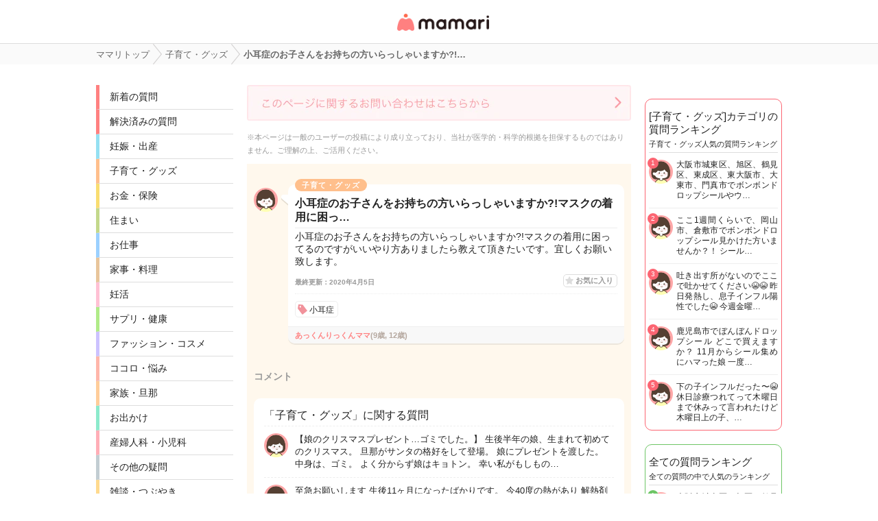

--- FILE ---
content_type: application/javascript
request_url: https://qa.mamari.jp/js/pc/all.min.js?1765515757
body_size: 112242
content:
!function(t){function e(r){if(n[r])return n[r].exports;var i=n[r]={i:r,l:!1,exports:{}};return t[r].call(i.exports,i,i.exports,e),i.l=!0,i.exports}var n={};e.m=t,e.c=n,e.d=function(t,n,r){e.o(t,n)||Object.defineProperty(t,n,{configurable:!1,enumerable:!0,get:r})},e.n=function(t){var n=t&&t.__esModule?function(){return t.default}:function(){return t};return e.d(n,"a",n),n},e.o=function(t,e){return Object.prototype.hasOwnProperty.call(t,e)},e.p="",e(e.s=206)}([function(t,e,n){"use strict";(function(t){n.d(e,"e",function(){return r}),n.d(e,"p",function(){return i}),n.d(e,"a",function(){return a}),n.d(e,"c",function(){return o}),n.d(e,"d",function(){return s}),n.d(e,"o",function(){return c}),n.d(e,"q",function(){return u}),n.d(e,"t",function(){return l}),n.d(e,"i",function(){return p}),n.d(e,"r",function(){return d}),n.d(e,"s",function(){return f}),n.d(e,"k",function(){return h}),n.d(e,"m",function(){return m}),n.d(e,"j",function(){return v}),n.d(e,"l",function(){return g}),n.d(e,"g",function(){return y}),n.d(e,"f",function(){return b}),n.d(e,"h",function(){return _}),n.d(e,"n",function(){return x}),n.d(e,"b",function(){return w});var r="1.13.2",i="object"==typeof self&&self.self===self&&self||"object"==typeof t&&t.global===t&&t||Function("return this")()||{},a=Array.prototype,o=Object.prototype,s="undefined"!=typeof Symbol?Symbol.prototype:null,c=a.push,u=a.slice,l=o.toString,p=o.hasOwnProperty,d="undefined"!=typeof ArrayBuffer,f="undefined"!=typeof DataView,h=Array.isArray,m=Object.keys,v=Object.create,g=d&&ArrayBuffer.isView,y=isNaN,b=isFinite,_=!{toString:null}.propertyIsEnumerable("toString"),x=["valueOf","isPrototypeOf","toString","propertyIsEnumerable","hasOwnProperty","toLocaleString"],w=Math.pow(2,53)-1}).call(e,n(48))},function(t,e,n){"use strict";function r(t){if(!Object(i.a)(t))return[];if(a.m)return Object(a.m)(t);var e=[];for(var n in t)Object(o.a)(t,n)&&e.push(n);return a.h&&Object(s.a)(t,e),e}e.a=r;var i=n(11),a=n(0),o=n(10),s=n(59)},function(t,e,n){"use strict";function r(t){var e="[object "+t+"]";return function(t){return i.t.call(t)===e}}e.a=r;var i=n(0)},function(t,e,n){"use strict";function r(t,e,n){return i.a.iteratee!==o.a?i.a.iteratee(t,e):Object(a.a)(t,e,n)}e.a=r;var i=n(5),a=n(68),o=n(69)},function(t,e,n){"use strict";function r(t,e){return e=null==e?t.length-1:+e,function(){for(var n=Math.max(arguments.length-e,0),r=Array(n),i=0;i<n;i++)r[i]=arguments[i+e];switch(e){case 0:return t.call(this,r);case 1:return t.call(this,arguments[0],r);case 2:return t.call(this,arguments[0],arguments[1],r)}var a=Array(e+1);for(i=0;i<e;i++)a[i]=arguments[i];return a[e]=r,t.apply(this,a)}}e.a=r},function(t,e,n){"use strict";function r(t){return t instanceof r?t:this instanceof r?void(this._wrapped=t):new r(t)}e.a=r;var i=n(0);r.VERSION=i.e,r.prototype.value=function(){return this._wrapped},r.prototype.valueOf=r.prototype.toJSON=r.prototype.value,r.prototype.toString=function(){return String(this._wrapped)}},function(t,e,n){"use strict";var r=n(57),i=n(8);e.a=Object(r.a)(i.a)},function(t,e,n){"use strict";var r=n(2),i=n(0),a=Object(r.a)("Function"),o=i.p.document&&i.p.document.childNodes;"function"!=typeof/./&&"object"!=typeof Int8Array&&"function"!=typeof o&&(a=function(t){return"function"==typeof t||!1}),e.a=a},function(t,e,n){"use strict";var r=n(58);e.a=Object(r.a)("length")},function(t,e,n){t.exports=n(97)},function(t,e,n){"use strict";function r(t,e){return null!=t&&i.i.call(t,e)}e.a=r;var i=n(0)},function(t,e,n){"use strict";function r(t){var e=typeof t;return"function"===e||"object"===e&&!!t}e.a=r},function(t,e,n){"use strict";var r=n(0),i=n(2);e.a=r.k||Object(i.a)("Array")},function(t,e,n){"use strict";function r(t,e,n){e=Object(i.a)(e,n);var r,s;if(Object(a.a)(t))for(r=0,s=t.length;r<s;r++)e(t[r],r,t);else{var c=Object(o.a)(t);for(r=0,s=c.length;r<s;r++)e(t[c[r]],c[r],t)}return t}e.a=r;var i=n(22),a=n(6),o=n(1)},function(t,e,n){"use strict";function r(t){for(var e=Object(i.a)(t),n=e.length,r=Array(n),a=0;a<n;a++)r[a]=t[e[a]];return r}e.a=r;var i=n(1)},function(t,e,n){"use strict";function r(t,e,n,c){if(c=c||[],e||0===e){if(e<=0)return c.concat(t)}else e=1/0;for(var u=c.length,l=0,p=Object(i.a)(t);l<p;l++){var d=t[l];if(Object(a.a)(d)&&(Object(o.a)(d)||Object(s.a)(d)))if(e>1)r(d,e-1,n,c),u=c.length;else for(var f=0,h=d.length;f<h;)c[u++]=d[f++];else n||(c[u++]=d)}return c}e.a=r;var i=n(8),a=n(6),o=n(12),s=n(31)},function(t,e,n){"use strict";function r(t,e,n){e=Object(i.a)(e,n);for(var r=!Object(a.a)(t)&&Object(o.a)(t),s=(r||t).length,c=Array(s),u=0;u<s;u++){var l=r?r[u]:u;c[u]=e(t[l],l,t)}return c}e.a=r;var i=n(3),a=n(6),o=n(1)},function(t,e,n){"use strict";function r(t,e){this.helpers=t||{},this.partials=e||{},i(this)}function i(t){t.registerHelper("helperMissing",function(t){if(2!==arguments.length)throw new s("Missing helper: '"+t+"'")}),t.registerHelper("blockHelperMissing",function(e,n){var r=n.inverse||function(){},i=n.fn;return l(e)&&(e=e.call(this)),!0===e?i(this):!1===e||null==e?r(this):u(e)?e.length>0?t.helpers.each(e,n):r(this):i(e)}),t.registerHelper("each",function(t,e){var n,r=e.fn,i=e.inverse,a=0,o="";if(l(t)&&(t=t.call(this)),e.data&&(n=f(e.data)),t&&"object"==typeof t)if(u(t))for(var s=t.length;a<s;a++)n&&(n.index=a,n.first=0===a,n.last=a===t.length-1),o+=r(t[a],{data:n});else for(var c in t)t.hasOwnProperty(c)&&(n&&(n.key=c,n.index=a,n.first=0===a),o+=r(t[c],{data:n}),a++);return 0===a&&(o=i(this)),o}),t.registerHelper("if",function(t,e){return l(t)&&(t=t.call(this)),!e.hash.includeZero&&!t||o.isEmpty(t)?e.inverse(this):e.fn(this)}),t.registerHelper("unless",function(e,n){return t.helpers.if.call(this,e,{fn:n.inverse,inverse:n.fn,hash:n.hash})}),t.registerHelper("with",function(t,e){if(l(t)&&(t=t.call(this)),!o.isEmpty(t))return e.fn(t)}),t.registerHelper("log",function(e,n){var r=n.data&&null!=n.data.level?parseInt(n.data.level,10):1;t.log(r,e)})}function a(t,e){d.log(t,e)}var o=n(43),s=n(18).default;e.VERSION="1.3.0";e.COMPILER_REVISION=4;var c={1:"<= 1.0.rc.2",2:"== 1.0.0-rc.3",3:"== 1.0.0-rc.4",4:">= 1.0.0"};e.REVISION_CHANGES=c;var u=o.isArray,l=o.isFunction,p=o.toString;e.HandlebarsEnvironment=r,r.prototype={constructor:r,logger:d,log:a,registerHelper:function(t,e,n){if("[object Object]"===p.call(t)){if(n||e)throw new s("Arg not supported with multiple helpers");o.extend(this.helpers,t)}else n&&(e.not=n),this.helpers[t]=e},registerPartial:function(t,e){"[object Object]"===p.call(t)?o.extend(this.partials,t):this.partials[t]=e}};var d={methodMap:{0:"debug",1:"info",2:"warn",3:"error"},DEBUG:0,INFO:1,WARN:2,ERROR:3,level:3,log:function(t,e){if(d.level<=t){var n=d.methodMap[t];"undefined"!=typeof console&&console[n]&&console[n].call(console,e)}}};e.logger=d,e.log=a;var f=function(t){var e={};return o.extend(e,t),e};e.createFrame=f},function(t,e,n){"use strict";function r(t,e){var n;e&&e.firstLine&&(n=e.firstLine,t+=" - "+n+":"+e.firstColumn);for(var r=Error.prototype.constructor.call(this,t),a=0;a<i.length;a++)this[i[a]]=r[i[a]];n&&(this.lineNumber=n,this.column=e.firstColumn)}var i=["description","fileName","lineNumber","message","name","number","stack"];r.prototype=new Error,e.default=r},function(t,e,n){"use strict";n.d(e,"a",function(){return a}),n.d(e,"b",function(){return o});var r=n(0),i=n(111),a=r.s&&Object(i.a)(new DataView(new ArrayBuffer(8))),o="undefined"!=typeof Map&&Object(i.a)(new Map)},function(t,e,n){"use strict";function r(t){if(!Object(i.a)(t))return[];var e=[];for(var n in t)e.push(n);return a.h&&Object(o.a)(t,e),e}e.a=r;var i=n(11),a=n(0),o=n(59)},function(t,e,n){"use strict";function r(t){return i.a.toPath(t)}e.a=r;var i=n(5);n(67)},function(t,e,n){"use strict";function r(t,e,n){if(void 0===e)return t;switch(null==n?3:n){case 1:return function(n){return t.call(e,n)};case 3:return function(n,r,i){return t.call(e,n,r,i)};case 4:return function(n,r,i,a){return t.call(e,n,r,i,a)}}return function(){return t.apply(e,arguments)}}e.a=r},function(t,e,n){"use strict";function r(t,e,n){var r=[];return e=Object(i.a)(e,n),Object(a.a)(t,function(t,n,i){e(t,n,i)&&r.push(t)}),r}e.a=r;var i=n(3),a=n(13)},function(t,e,n){"use strict";function r(t,e,n,r){return Object(i.a)(t)||(t=Object(a.a)(t)),("number"!=typeof n||r)&&(n=0),Object(o.a)(t,e,n)>=0}e.a=r;var i=n(6),a=n(14),o=n(83)},function(t,e,n){"use strict";function r(t){return t=Object(i.a)({},t),function(e){return Object(a.a)(e,t)}}e.a=r;var i=n(35),a=n(60)},function(t,e,n){"use strict";var r=n(4),i=n(75),a=n(5),o=Object(r.a)(function(t,e){var n=o.placeholder,r=function(){for(var a=0,o=e.length,s=Array(o),c=0;c<o;c++)s[c]=e[c]===n?arguments[a++]:e[c];for(;a<arguments.length;)s.push(arguments[a++]);return Object(i.a)(t,r,this,this,s)};return r});o.placeholder=a.a,e.a=o},function(t,e,n){"use strict";function r(t,e){return function(n,r,o){var s=e?[[],[]]:{};return r=Object(i.a)(r,o),Object(a.a)(n,function(e,i){var a=r(e,i,n);t(s,e,a)}),s}}e.a=r;var i=n(3),a=n(13)},function(t,e,n){"use strict";Object.defineProperty(e,"__esModule",{value:!0});var r=n(0);n.d(e,"VERSION",function(){return r.e});var i=n(4);n.d(e,"restArguments",function(){return i.a});var a=n(11);n.d(e,"isObject",function(){return a.a});var o=n(106);n.d(e,"isNull",function(){return o.a});var s=n(49);n.d(e,"isUndefined",function(){return s.a});var c=n(50);n.d(e,"isBoolean",function(){return c.a});var u=n(107);n.d(e,"isElement",function(){return u.a});var l=n(29);n.d(e,"isString",function(){return l.a});var p=n(51);n.d(e,"isNumber",function(){return p.a});var d=n(108);n.d(e,"isDate",function(){return d.a});var f=n(109);n.d(e,"isRegExp",function(){return f.a});var h=n(110);n.d(e,"isError",function(){return h.a});var m=n(52);n.d(e,"isSymbol",function(){return m.a});var v=n(53);n.d(e,"isArrayBuffer",function(){return v.a});var g=n(30);n.d(e,"isDataView",function(){return g.a});var y=n(12);n.d(e,"isArray",function(){return y.a});var b=n(7);n.d(e,"isFunction",function(){return b.a});var _=n(31);n.d(e,"isArguments",function(){return _.a});var x=n(112);n.d(e,"isFinite",function(){return x.a});var w=n(54);n.d(e,"isNaN",function(){return w.a});var A=n(55);n.d(e,"isTypedArray",function(){return A.a});var k=n(114);n.d(e,"isEmpty",function(){return k.a});var j=n(60);n.d(e,"isMatch",function(){return j.a});var S=n(115);n.d(e,"isEqual",function(){return S.a});var E=n(117);n.d(e,"isMap",function(){return E.a});var O=n(118);n.d(e,"isWeakMap",function(){return O.a});var T=n(119);n.d(e,"isSet",function(){return T.a});var C=n(120);n.d(e,"isWeakSet",function(){return C.a});var N=n(1);n.d(e,"keys",function(){return N.a});var $=n(20);n.d(e,"allKeys",function(){return $.a});var I=n(14);n.d(e,"values",function(){return I.a});var P=n(121);n.d(e,"pairs",function(){return P.a});var M=n(61);n.d(e,"invert",function(){return M.a});var D=n(62);n.d(e,"functions",function(){return D.a}),n.d(e,"methods",function(){return D.a});var R=n(63);n.d(e,"extend",function(){return R.a});var L=n(35);n.d(e,"extendOwn",function(){return L.a}),n.d(e,"assign",function(){return L.a});var q=n(64);n.d(e,"defaults",function(){return q.a});var H=n(122);n.d(e,"create",function(){return H.a});var B=n(123);n.d(e,"clone",function(){return B.a});var U=n(124);n.d(e,"tap",function(){return U.a});var F=n(66);n.d(e,"get",function(){return F.a});var W=n(125);n.d(e,"has",function(){return W.a});var V=n(126);n.d(e,"mapObject",function(){return V.a});var z=n(37);n.d(e,"identity",function(){return z.a});var Q=n(56);n.d(e,"constant",function(){return Q.a});var X=n(70);n.d(e,"noop",function(){return X.a});var J=n(67);n.d(e,"toPath",function(){return J.a});var K=n(38);n.d(e,"property",function(){return K.a});var G=n(127);n.d(e,"propertyOf",function(){return G.a});var Y=n(25);n.d(e,"matcher",function(){return Y.a}),n.d(e,"matches",function(){return Y.a});var Z=n(128);n.d(e,"times",function(){return Z.a});var tt=n(71);n.d(e,"random",function(){return tt.a});var et=n(39);n.d(e,"now",function(){return et.a});var nt=n(129);n.d(e,"escape",function(){return nt.a});var rt=n(130);n.d(e,"unescape",function(){return rt.a});var it=n(74);n.d(e,"templateSettings",function(){return it.a});var at=n(132);n.d(e,"template",function(){return at.a});var ot=n(133);n.d(e,"result",function(){return ot.a});var st=n(134);n.d(e,"uniqueId",function(){return st.a});var ct=n(135);n.d(e,"chain",function(){return ct.a});var ut=n(69);n.d(e,"iteratee",function(){return ut.a});var lt=n(26);n.d(e,"partial",function(){return lt.a});var pt=n(76);n.d(e,"bind",function(){return pt.a});var dt=n(136);n.d(e,"bindAll",function(){return dt.a});var ft=n(137);n.d(e,"memoize",function(){return ft.a});var ht=n(77);n.d(e,"delay",function(){return ht.a});var mt=n(138);n.d(e,"defer",function(){return mt.a});var vt=n(139);n.d(e,"throttle",function(){return vt.a});var gt=n(140);n.d(e,"debounce",function(){return gt.a});var yt=n(141);n.d(e,"wrap",function(){return yt.a});var bt=n(40);n.d(e,"negate",function(){return bt.a});var _t=n(142);n.d(e,"compose",function(){return _t.a});var xt=n(143);n.d(e,"after",function(){return xt.a});var wt=n(78);n.d(e,"before",function(){return wt.a});var At=n(144);n.d(e,"once",function(){return At.a});var kt=n(79);n.d(e,"findKey",function(){return kt.a});var jt=n(41);n.d(e,"findIndex",function(){return jt.a});var St=n(81);n.d(e,"findLastIndex",function(){return St.a});var Et=n(82);n.d(e,"sortedIndex",function(){return Et.a});var Ot=n(83);n.d(e,"indexOf",function(){return Ot.a});var Tt=n(145);n.d(e,"lastIndexOf",function(){return Tt.a});var Ct=n(85);n.d(e,"find",function(){return Ct.a}),n.d(e,"detect",function(){return Ct.a});var Nt=n(146);n.d(e,"findWhere",function(){return Nt.a});var $t=n(13);n.d(e,"each",function(){return $t.a}),n.d(e,"forEach",function(){return $t.a});var It=n(16);n.d(e,"map",function(){return It.a}),n.d(e,"collect",function(){return It.a});var Pt=n(147);n.d(e,"reduce",function(){return Pt.a}),n.d(e,"foldl",function(){return Pt.a}),n.d(e,"inject",function(){return Pt.a});var Mt=n(148);n.d(e,"reduceRight",function(){return Mt.a}),n.d(e,"foldr",function(){return Mt.a});var Dt=n(23);n.d(e,"filter",function(){return Dt.a}),n.d(e,"select",function(){return Dt.a});var Rt=n(149);n.d(e,"reject",function(){return Rt.a});var Lt=n(150);n.d(e,"every",function(){return Lt.a}),n.d(e,"all",function(){return Lt.a});var qt=n(151);n.d(e,"some",function(){return qt.a}),n.d(e,"any",function(){return qt.a});var Ht=n(24);n.d(e,"contains",function(){return Ht.a}),n.d(e,"includes",function(){return Ht.a}),n.d(e,"include",function(){return Ht.a});var Bt=n(152);n.d(e,"invoke",function(){return Bt.a});var Ut=n(42);n.d(e,"pluck",function(){return Ut.a});var Ft=n(153);n.d(e,"where",function(){return Ft.a});var Wt=n(87);n.d(e,"max",function(){return Wt.a});var Vt=n(154);n.d(e,"min",function(){return Vt.a});var zt=n(155);n.d(e,"shuffle",function(){return zt.a});var Qt=n(88);n.d(e,"sample",function(){return Qt.a});var Xt=n(156);n.d(e,"sortBy",function(){return Xt.a});var Jt=n(157);n.d(e,"groupBy",function(){return Jt.a});var Kt=n(158);n.d(e,"indexBy",function(){return Kt.a});var Gt=n(159);n.d(e,"countBy",function(){return Gt.a});var Yt=n(160);n.d(e,"partition",function(){return Yt.a});var Zt=n(89);n.d(e,"toArray",function(){return Zt.a});var te=n(161);n.d(e,"size",function(){return te.a});var ee=n(90);n.d(e,"pick",function(){return ee.a});var ne=n(163);n.d(e,"omit",function(){return ne.a});var re=n(164);n.d(e,"first",function(){return re.a}),n.d(e,"head",function(){return re.a}),n.d(e,"take",function(){return re.a});var ie=n(91);n.d(e,"initial",function(){return ie.a});var ae=n(165);n.d(e,"last",function(){return ae.a});var oe=n(92);n.d(e,"rest",function(){return oe.a}),n.d(e,"tail",function(){return oe.a}),n.d(e,"drop",function(){return oe.a});var se=n(166);n.d(e,"compact",function(){return se.a});var ce=n(167);n.d(e,"flatten",function(){return ce.a});var ue=n(168);n.d(e,"without",function(){return ue.a});var le=n(94);n.d(e,"uniq",function(){return le.a}),n.d(e,"unique",function(){return le.a});var pe=n(169);n.d(e,"union",function(){return pe.a});var de=n(170);n.d(e,"intersection",function(){return de.a});var fe=n(93);n.d(e,"difference",function(){return fe.a});var he=n(95);n.d(e,"unzip",function(){return he.a}),n.d(e,"transpose",function(){return he.a});var me=n(171);n.d(e,"zip",function(){return me.a});var ve=n(172);n.d(e,"object",function(){return ve.a});var ge=n(173);n.d(e,"range",function(){return ge.a});var ye=n(174);n.d(e,"chunk",function(){return ye.a});var be=n(175);n.d(e,"mixin",function(){return be.a});var _e=n(176);n.d(e,"default",function(){return _e.a})},function(t,e,n){"use strict";var r=n(2);e.a=Object(r.a)("String")},function(t,e,n){"use strict";function r(t){return null!=t&&Object(a.a)(t.getInt8)&&Object(o.a)(t.buffer)}var i=n(2),a=n(7),o=n(53),s=n(19),c=Object(i.a)("DataView");e.a=s.a?r:c},function(t,e,n){"use strict";var r=n(2),i=n(10),a=Object(r.a)("Arguments");!function(){a(arguments)||(a=function(t){return Object(i.a)(t,"callee")})}(),e.a=a},function(t,e,n){"use strict";var r=n(58);e.a=Object(r.a)("byteLength")},function(t,e,n){"use strict";function r(t){var e=Object(i.a)(t);return function(n){if(null==n)return!1;var r=Object(o.a)(n);if(Object(i.a)(r))return!1;for(var c=0;c<e;c++)if(!Object(a.a)(n[t[c]]))return!1;return t!==p||!Object(a.a)(n[s])}}e.a=r,n.d(e,"b",function(){return l}),n.d(e,"d",function(){return p}),n.d(e,"c",function(){return d});var i=n(8),a=n(7),o=n(20),s="forEach",c=["clear","delete"],u=["get","has","set"],l=c.concat(s,u),p=c.concat(u),d=["add"].concat(c,s,"has")},function(t,e,n){"use strict";function r(t,e){return function(n){var r=arguments.length;if(e&&(n=Object(n)),r<2||null==n)return n;for(var i=1;i<r;i++)for(var a=arguments[i],o=t(a),s=o.length,c=0;c<s;c++){var u=o[c];e&&void 0!==n[u]||(n[u]=a[u])}return n}}e.a=r},function(t,e,n){"use strict";var r=n(34),i=n(1);e.a=Object(r.a)(i.a)},function(t,e,n){"use strict";function r(t,e){for(var n=e.length,r=0;r<n;r++){if(null==t)return;t=t[e[r]]}return n?t:void 0}e.a=r},function(t,e,n){"use strict";function r(t){return t}e.a=r},function(t,e,n){"use strict";function r(t){return t=Object(a.a)(t),function(e){return Object(i.a)(e,t)}}e.a=r;var i=n(36),a=n(21)},function(t,e,n){"use strict";e.a=Date.now||function(){return(new Date).getTime()}},function(t,e,n){"use strict";function r(t){return function(){return!t.apply(this,arguments)}}e.a=r},function(t,e,n){"use strict";var r=n(80);e.a=Object(r.a)(1)},function(t,e,n){"use strict";function r(t,e){return Object(i.a)(t,Object(a.a)(e))}e.a=r;var i=n(16),a=n(38)},function(t,e,n){"use strict";function r(t){return c[t]||"&amp;"}function i(t,e){for(var n in e)Object.prototype.hasOwnProperty.call(e,n)&&(t[n]=e[n])}function a(t){return t instanceof s?t.toString():t||0===t?(t=""+t,l.test(t)?t.replace(u,r):t):""}function o(t){return!t&&0!==t||!(!f(t)||0!==t.length)}var s=n(98).default,c={"&":"&amp;","<":"&lt;",">":"&gt;",'"':"&quot;","'":"&#x27;","`":"&#x60;"},u=/[&<>"'`]/g,l=/[&<>"'`]/;e.extend=i;var p=Object.prototype.toString;e.toString=p;var d=function(t){return"function"==typeof t};d(/x/)&&(d=function(t){return"function"==typeof t&&"[object Function]"===p.call(t)});var d;e.isFunction=d;var f=Array.isArray||function(t){return!(!t||"object"!=typeof t)&&"[object Array]"===p.call(t)};e.isArray=f,e.escapeExpression=a,e.isEmpty=o},function(t,e,n){"use strict";function r(){}function i(t,e,n){if(null==t||"string"!=typeof t&&t.constructor!==n.AST.ProgramNode)throw new o("You must pass a string or Handlebars AST to Handlebars.precompile. You passed "+t);"data"in(e=e||{})||(e.data=!0);var r=n.parse(t),i=(new n.Compiler).compile(r,e);return(new n.JavaScriptCompiler).compile(i,e)}function a(t,e,n){function r(){var r=n.parse(t),i=(new n.Compiler).compile(r,e),a=(new n.JavaScriptCompiler).compile(i,e,void 0,!0);return n.template(a)}if(null==t||"string"!=typeof t&&t.constructor!==n.AST.ProgramNode)throw new o("You must pass a string or Handlebars AST to Handlebars.compile. You passed "+t);"data"in(e=e||{})||(e.data=!0);var i;return function(t,e){return i||(i=r()),i.call(this,t,e)}}var o=n(18).default;e.Compiler=r,r.prototype={compiler:r,disassemble:function(){for(var t,e,n,r=this.opcodes,i=[],a=0,o=r.length;a<o;a++)if(t=r[a],"DECLARE"===t.opcode)i.push("DECLARE "+t.name+"="+t.value);else{e=[];for(var s=0;s<t.args.length;s++)n=t.args[s],"string"==typeof n&&(n='"'+n.replace("\n","\\n")+'"'),e.push(n);i.push(t.opcode+" "+e.join(" "))}return i.join("\n")},equals:function(t){var e=this.opcodes.length;if(t.opcodes.length!==e)return!1;for(var n=0;n<e;n++){var r=this.opcodes[n],i=t.opcodes[n];if(r.opcode!==i.opcode||r.args.length!==i.args.length)return!1;for(var a=0;a<r.args.length;a++)if(r.args[a]!==i.args[a])return!1}if(e=this.children.length,t.children.length!==e)return!1;for(n=0;n<e;n++)if(!this.children[n].equals(t.children[n]))return!1;return!0},guid:0,compile:function(t,e){this.opcodes=[],this.children=[],this.depths={list:[]},this.options=e;var n=this.options.knownHelpers;if(this.options.knownHelpers={helperMissing:!0,blockHelperMissing:!0,each:!0,if:!0,unless:!0,with:!0,log:!0},n)for(var r in n)this.options.knownHelpers[r]=n[r];return this.accept(t)},accept:function(t){var e,n=t.strip||{};return n.left&&this.opcode("strip"),e=this[t.type](t),n.right&&this.opcode("strip"),e},program:function(t){for(var e=t.statements,n=0,r=e.length;n<r;n++)this.accept(e[n]);return this.isSimple=1===r,this.depths.list=this.depths.list.sort(function(t,e){return t-e}),this},compileProgram:function(t){var e,n=(new this.compiler).compile(t,this.options),r=this.guid++;this.usePartial=this.usePartial||n.usePartial,this.children[r]=n;for(var i=0,a=n.depths.list.length;i<a;i++)(e=n.depths.list[i])<2||this.addDepth(e-1);return r},block:function(t){var e=t.mustache,n=t.program,r=t.inverse;n&&(n=this.compileProgram(n)),r&&(r=this.compileProgram(r));var i=e.sexpr,a=this.classifySexpr(i);"helper"===a?this.helperSexpr(i,n,r):"simple"===a?(this.simpleSexpr(i),this.opcode("pushProgram",n),this.opcode("pushProgram",r),this.opcode("emptyHash"),this.opcode("blockValue")):(this.ambiguousSexpr(i,n,r),this.opcode("pushProgram",n),this.opcode("pushProgram",r),this.opcode("emptyHash"),this.opcode("ambiguousBlockValue")),this.opcode("append")},hash:function(t){var e,n,r=t.pairs;this.opcode("pushHash");for(var i=0,a=r.length;i<a;i++)e=r[i],n=e[1],this.options.stringParams?(n.depth&&this.addDepth(n.depth),this.opcode("getContext",n.depth||0),this.opcode("pushStringParam",n.stringModeValue,n.type),"sexpr"===n.type&&this.sexpr(n)):this.accept(n),this.opcode("assignToHash",e[0]);this.opcode("popHash")},partial:function(t){var e=t.partialName;this.usePartial=!0,t.context?this.ID(t.context):this.opcode("push","depth0"),this.opcode("invokePartial",e.name),this.opcode("append")},content:function(t){this.opcode("appendContent",t.string)},mustache:function(t){this.sexpr(t.sexpr),t.escaped&&!this.options.noEscape?this.opcode("appendEscaped"):this.opcode("append")},ambiguousSexpr:function(t,e,n){var r=t.id,i=r.parts[0],a=null!=e||null!=n;this.opcode("getContext",r.depth),this.opcode("pushProgram",e),this.opcode("pushProgram",n),this.opcode("invokeAmbiguous",i,a)},simpleSexpr:function(t){var e=t.id;"DATA"===e.type?this.DATA(e):e.parts.length?this.ID(e):(this.addDepth(e.depth),this.opcode("getContext",e.depth),this.opcode("pushContext")),this.opcode("resolvePossibleLambda")},helperSexpr:function(t,e,n){var r=this.setupFullMustacheParams(t,e,n),i=t.id.parts[0];if(this.options.knownHelpers[i])this.opcode("invokeKnownHelper",r.length,i);else{if(this.options.knownHelpersOnly)throw new o("You specified knownHelpersOnly, but used the unknown helper "+i,t);this.opcode("invokeHelper",r.length,i,t.isRoot)}},sexpr:function(t){var e=this.classifySexpr(t);"simple"===e?this.simpleSexpr(t):"helper"===e?this.helperSexpr(t):this.ambiguousSexpr(t)},ID:function(t){this.addDepth(t.depth),this.opcode("getContext",t.depth),t.parts[0]?this.opcode("lookupOnContext",t.parts[0]):this.opcode("pushContext");for(var e=1,n=t.parts.length;e<n;e++)this.opcode("lookup",t.parts[e])},DATA:function(t){if(this.options.data=!0,t.id.isScoped||t.id.depth)throw new o("Scoped data references are not supported: "+t.original,t);this.opcode("lookupData");for(var e=t.id.parts,n=0,r=e.length;n<r;n++)this.opcode("lookup",e[n])},STRING:function(t){this.opcode("pushString",t.string)},INTEGER:function(t){this.opcode("pushLiteral",t.integer)},BOOLEAN:function(t){this.opcode("pushLiteral",t.bool)},comment:function(){},opcode:function(t){this.opcodes.push({opcode:t,args:[].slice.call(arguments,1)})},declare:function(t,e){this.opcodes.push({opcode:"DECLARE",name:t,value:e})},addDepth:function(t){0!==t&&(this.depths[t]||(this.depths[t]=!0,this.depths.list.push(t)))},classifySexpr:function(t){var e=t.isHelper,n=t.eligibleHelper,r=this.options;if(n&&!e){var i=t.id.parts[0];r.knownHelpers[i]?e=!0:r.knownHelpersOnly&&(n=!1)}return e?"helper":n?"ambiguous":"simple"},pushParams:function(t){for(var e,n=t.length;n--;)e=t[n],this.options.stringParams?(e.depth&&this.addDepth(e.depth),this.opcode("getContext",e.depth||0),this.opcode("pushStringParam",e.stringModeValue,e.type),"sexpr"===e.type&&this.sexpr(e)):this[e.type](e)},setupFullMustacheParams:function(t,e,n){var r=t.params;return this.pushParams(r),this.opcode("pushProgram",e),this.opcode("pushProgram",n),t.hash?this.hash(t.hash):this.opcode("emptyHash"),r}},e.precompile=i,e.compile=a},function(t,e,n){"use strict";t.exports=function(t,e){return t.length<=e?t:t.substring(0,e)+"…"}},function(t,e,n){"use strict";t.exports=function(t,e,n){for(var r="",i=t;i<=e;i++)r+=i===n?'<option value="'+i+'" selected>'+i+"</option>":'<option value="'+i+'">'+i+"</option>";return new Handlebars.SafeString(r)}},function(t,e,n){var r,i;/*!
 * jQuery JavaScript Library v1.11.0
 * http://jquery.com/
 *
 * Includes Sizzle.js
 * http://sizzlejs.com/
 *
 * Copyright 2005, 2014 jQuery Foundation, Inc. and other contributors
 * Released under the MIT license
 * http://jquery.org/license
 *
 * Date: 2014-01-23T21:02Z
 */
!function(e,n){"object"==typeof t&&"object"==typeof t.exports?t.exports=e.document?n(e,!0):function(t){if(!t.document)throw new Error("jQuery requires a window with a document");return n(t)}:n(e)}("undefined"!=typeof window?window:this,function(n,a){function o(t){var e=t.length,n=ct.type(t);return"function"!==n&&!ct.isWindow(t)&&(!(1!==t.nodeType||!e)||("array"===n||0===e||"number"==typeof e&&e>0&&e-1 in t))}function s(t,e,n){if(ct.isFunction(e))return ct.grep(t,function(t,r){return!!e.call(t,r,t)!==n});if(e.nodeType)return ct.grep(t,function(t){return t===e!==n});if("string"==typeof e){if(vt.test(e))return ct.filter(e,t,n);e=ct.filter(e,t)}return ct.grep(t,function(t){return ct.inArray(t,e)>=0!==n})}function c(t,e){do{t=t[e]}while(t&&1!==t.nodeType);return t}function u(t){var e=At[t]={};return ct.each(t.match(wt)||[],function(t,n){e[n]=!0}),e}function l(){yt.addEventListener?(yt.removeEventListener("DOMContentLoaded",p,!1),n.removeEventListener("load",p,!1)):(yt.detachEvent("onreadystatechange",p),n.detachEvent("onload",p))}function p(){(yt.addEventListener||"load"===event.type||"complete"===yt.readyState)&&(l(),ct.ready())}function d(t,e,n){if(void 0===n&&1===t.nodeType){var r="data-"+e.replace(Ot,"-$1").toLowerCase();if("string"==typeof(n=t.getAttribute(r))){try{n="true"===n||"false"!==n&&("null"===n?null:+n+""===n?+n:Et.test(n)?ct.parseJSON(n):n)}catch(t){}ct.data(t,e,n)}else n=void 0}return n}function f(t){var e;for(e in t)if(("data"!==e||!ct.isEmptyObject(t[e]))&&"toJSON"!==e)return!1;return!0}function h(t,e,n,r){if(ct.acceptData(t)){var i,a,o=ct.expando,s=t.nodeType,c=s?ct.cache:t,u=s?t[o]:t[o]&&o;if(u&&c[u]&&(r||c[u].data)||void 0!==n||"string"!=typeof e)return u||(u=s?t[o]=Y.pop()||ct.guid++:o),c[u]||(c[u]=s?{}:{toJSON:ct.noop}),"object"!=typeof e&&"function"!=typeof e||(r?c[u]=ct.extend(c[u],e):c[u].data=ct.extend(c[u].data,e)),a=c[u],r||(a.data||(a.data={}),a=a.data),void 0!==n&&(a[ct.camelCase(e)]=n),"string"==typeof e?null==(i=a[e])&&(i=a[ct.camelCase(e)]):i=a,i}}function m(t,e,n){if(ct.acceptData(t)){var r,i,a=t.nodeType,o=a?ct.cache:t,s=a?t[ct.expando]:ct.expando;if(o[s]){if(e&&(r=n?o[s]:o[s].data)){ct.isArray(e)?e=e.concat(ct.map(e,ct.camelCase)):e in r?e=[e]:(e=ct.camelCase(e),e=e in r?[e]:e.split(" ")),i=e.length;for(;i--;)delete r[e[i]];if(n?!f(r):!ct.isEmptyObject(r))return}(n||(delete o[s].data,f(o[s])))&&(a?ct.cleanData([t],!0):st.deleteExpando||o!=o.window?delete o[s]:o[s]=null)}}}function v(){return!0}function g(){return!1}function y(){try{return yt.activeElement}catch(t){}}function b(t){var e=qt.split("|"),n=t.createDocumentFragment();if(n.createElement)for(;e.length;)n.createElement(e.pop());return n}function _(t,e){var n,r,i=0,a=typeof t.getElementsByTagName!==St?t.getElementsByTagName(e||"*"):typeof t.querySelectorAll!==St?t.querySelectorAll(e||"*"):void 0;if(!a)for(a=[],n=t.childNodes||t;null!=(r=n[i]);i++)!e||ct.nodeName(r,e)?a.push(r):ct.merge(a,_(r,e));return void 0===e||e&&ct.nodeName(t,e)?ct.merge([t],a):a}function x(t){It.test(t.type)&&(t.defaultChecked=t.checked)}function w(t,e){return ct.nodeName(t,"table")&&ct.nodeName(11!==e.nodeType?e:e.firstChild,"tr")?t.getElementsByTagName("tbody")[0]||t.appendChild(t.ownerDocument.createElement("tbody")):t}function A(t){return t.type=(null!==ct.find.attr(t,"type"))+"/"+t.type,t}function k(t){var e=Kt.exec(t.type);return e?t.type=e[1]:t.removeAttribute("type"),t}function j(t,e){for(var n,r=0;null!=(n=t[r]);r++)ct._data(n,"globalEval",!e||ct._data(e[r],"globalEval"))}function S(t,e){if(1===e.nodeType&&ct.hasData(t)){var n,r,i,a=ct._data(t),o=ct._data(e,a),s=a.events;if(s){delete o.handle,o.events={};for(n in s)for(r=0,i=s[n].length;r<i;r++)ct.event.add(e,n,s[n][r])}o.data&&(o.data=ct.extend({},o.data))}}function E(t,e){var n,r,i;if(1===e.nodeType){if(n=e.nodeName.toLowerCase(),!st.noCloneEvent&&e[ct.expando]){i=ct._data(e);for(r in i.events)ct.removeEvent(e,r,i.handle);e.removeAttribute(ct.expando)}"script"===n&&e.text!==t.text?(A(e).text=t.text,k(e)):"object"===n?(e.parentNode&&(e.outerHTML=t.outerHTML),st.html5Clone&&t.innerHTML&&!ct.trim(e.innerHTML)&&(e.innerHTML=t.innerHTML)):"input"===n&&It.test(t.type)?(e.defaultChecked=e.checked=t.checked,e.value!==t.value&&(e.value=t.value)):"option"===n?e.defaultSelected=e.selected=t.defaultSelected:"input"!==n&&"textarea"!==n||(e.defaultValue=t.defaultValue)}}function O(t,e){var r=ct(e.createElement(t)).appendTo(e.body),i=n.getDefaultComputedStyle?n.getDefaultComputedStyle(r[0]).display:ct.css(r[0],"display");return r.detach(),i}function T(t){var e=yt,n=ne[t];return n||(n=O(t,e),"none"!==n&&n||(ee=(ee||ct("<iframe frameborder='0' width='0' height='0'/>")).appendTo(e.documentElement),e=(ee[0].contentWindow||ee[0].contentDocument).document,e.write(),e.close(),n=O(t,e),ee.detach()),ne[t]=n),n}function C(t,e){return{get:function(){var n=t();if(null!=n)return n?void delete this.get:(this.get=e).apply(this,arguments)}}}function N(t,e){if(e in t)return e;for(var n=e.charAt(0).toUpperCase()+e.slice(1),r=e,i=me.length;i--;)if((e=me[i]+n)in t)return e;return r}function $(t,e){for(var n,r,i,a=[],o=0,s=t.length;o<s;o++)r=t[o],r.style&&(a[o]=ct._data(r,"olddisplay"),n=r.style.display,e?(a[o]||"none"!==n||(r.style.display=""),""===r.style.display&&Nt(r)&&(a[o]=ct._data(r,"olddisplay",T(r.nodeName)))):a[o]||(i=Nt(r),(n&&"none"!==n||!i)&&ct._data(r,"olddisplay",i?n:ct.css(r,"display"))));for(o=0;o<s;o++)r=t[o],r.style&&(e&&"none"!==r.style.display&&""!==r.style.display||(r.style.display=e?a[o]||"":"none"));return t}function I(t,e,n){var r=pe.exec(e);return r?Math.max(0,r[1]-(n||0))+(r[2]||"px"):e}function P(t,e,n,r,i){for(var a=n===(r?"border":"content")?4:"width"===e?1:0,o=0;a<4;a+=2)"margin"===n&&(o+=ct.css(t,n+Ct[a],!0,i)),r?("content"===n&&(o-=ct.css(t,"padding"+Ct[a],!0,i)),"margin"!==n&&(o-=ct.css(t,"border"+Ct[a]+"Width",!0,i))):(o+=ct.css(t,"padding"+Ct[a],!0,i),"padding"!==n&&(o+=ct.css(t,"border"+Ct[a]+"Width",!0,i)));return o}function M(t,e,n){var r=!0,i="width"===e?t.offsetWidth:t.offsetHeight,a=re(t),o=st.boxSizing()&&"border-box"===ct.css(t,"boxSizing",!1,a);if(i<=0||null==i){if(i=ie(t,e,a),(i<0||null==i)&&(i=t.style[e]),oe.test(i))return i;r=o&&(st.boxSizingReliable()||i===t.style[e]),i=parseFloat(i)||0}return i+P(t,e,n||(o?"border":"content"),r,a)+"px"}function D(t,e,n,r,i){return new D.prototype.init(t,e,n,r,i)}function R(){return setTimeout(function(){ve=void 0}),ve=ct.now()}function L(t,e){var n,r={height:t},i=0;for(e=e?1:0;i<4;i+=2-e)n=Ct[i],r["margin"+n]=r["padding"+n]=t;return e&&(r.opacity=r.width=t),r}function q(t,e,n){for(var r,i=(we[e]||[]).concat(we["*"]),a=0,o=i.length;a<o;a++)if(r=i[a].call(n,e,t))return r}function H(t,e,n){var r,i,a,o,s,c,u,l,p=this,d={},f=t.style,h=t.nodeType&&Nt(t),m=ct._data(t,"fxshow");n.queue||(s=ct._queueHooks(t,"fx"),null==s.unqueued&&(s.unqueued=0,c=s.empty.fire,s.empty.fire=function(){s.unqueued||c()}),s.unqueued++,p.always(function(){p.always(function(){s.unqueued--,ct.queue(t,"fx").length||s.empty.fire()})})),1===t.nodeType&&("height"in e||"width"in e)&&(n.overflow=[f.overflow,f.overflowX,f.overflowY],u=ct.css(t,"display"),l=T(t.nodeName),"none"===u&&(u=l),"inline"===u&&"none"===ct.css(t,"float")&&(st.inlineBlockNeedsLayout&&"inline"!==l?f.zoom=1:f.display="inline-block")),n.overflow&&(f.overflow="hidden",st.shrinkWrapBlocks()||p.always(function(){f.overflow=n.overflow[0],f.overflowX=n.overflow[1],f.overflowY=n.overflow[2]}));for(r in e)if(i=e[r],ye.exec(i)){if(delete e[r],a=a||"toggle"===i,i===(h?"hide":"show")){if("show"!==i||!m||void 0===m[r])continue;h=!0}d[r]=m&&m[r]||ct.style(t,r)}if(!ct.isEmptyObject(d)){m?"hidden"in m&&(h=m.hidden):m=ct._data(t,"fxshow",{}),a&&(m.hidden=!h),h?ct(t).show():p.done(function(){ct(t).hide()}),p.done(function(){var e;ct._removeData(t,"fxshow");for(e in d)ct.style(t,e,d[e])});for(r in d)o=q(h?m[r]:0,r,p),r in m||(m[r]=o.start,h&&(o.end=o.start,o.start="width"===r||"height"===r?1:0))}}function B(t,e){var n,r,i,a,o;for(n in t)if(r=ct.camelCase(n),i=e[r],a=t[n],ct.isArray(a)&&(i=a[1],a=t[n]=a[0]),n!==r&&(t[r]=a,delete t[n]),(o=ct.cssHooks[r])&&"expand"in o){a=o.expand(a),delete t[r];for(n in a)n in t||(t[n]=a[n],e[n]=i)}else e[r]=i}function U(t,e,n){var r,i,a=0,o=xe.length,s=ct.Deferred().always(function(){delete c.elem}),c=function(){if(i)return!1;for(var e=ve||R(),n=Math.max(0,u.startTime+u.duration-e),r=n/u.duration||0,a=1-r,o=0,c=u.tweens.length;o<c;o++)u.tweens[o].run(a);return s.notifyWith(t,[u,a,n]),a<1&&c?n:(s.resolveWith(t,[u]),!1)},u=s.promise({elem:t,props:ct.extend({},e),opts:ct.extend(!0,{specialEasing:{}},n),originalProperties:e,originalOptions:n,startTime:ve||R(),duration:n.duration,tweens:[],createTween:function(e,n){var r=ct.Tween(t,u.opts,e,n,u.opts.specialEasing[e]||u.opts.easing);return u.tweens.push(r),r},stop:function(e){var n=0,r=e?u.tweens.length:0;if(i)return this;for(i=!0;n<r;n++)u.tweens[n].run(1);return e?s.resolveWith(t,[u,e]):s.rejectWith(t,[u,e]),this}}),l=u.props;for(B(l,u.opts.specialEasing);a<o;a++)if(r=xe[a].call(u,t,l,u.opts))return r;return ct.map(l,q,u),ct.isFunction(u.opts.start)&&u.opts.start.call(t,u),ct.fx.timer(ct.extend(c,{elem:t,anim:u,queue:u.opts.queue})),u.progress(u.opts.progress).done(u.opts.done,u.opts.complete).fail(u.opts.fail).always(u.opts.always)}function F(t){return function(e,n){"string"!=typeof e&&(n=e,e="*");var r,i=0,a=e.toLowerCase().match(wt)||[];if(ct.isFunction(n))for(;r=a[i++];)"+"===r.charAt(0)?(r=r.slice(1)||"*",(t[r]=t[r]||[]).unshift(n)):(t[r]=t[r]||[]).push(n)}}function W(t,e,n,r){function i(s){var c;return a[s]=!0,ct.each(t[s]||[],function(t,s){var u=s(e,n,r);return"string"!=typeof u||o||a[u]?o?!(c=u):void 0:(e.dataTypes.unshift(u),i(u),!1)}),c}var a={},o=t===ze;return i(e.dataTypes[0])||!a["*"]&&i("*")}function V(t,e){var n,r,i=ct.ajaxSettings.flatOptions||{};for(r in e)void 0!==e[r]&&((i[r]?t:n||(n={}))[r]=e[r]);return n&&ct.extend(!0,t,n),t}function z(t,e,n){for(var r,i,a,o,s=t.contents,c=t.dataTypes;"*"===c[0];)c.shift(),void 0===i&&(i=t.mimeType||e.getResponseHeader("Content-Type"));if(i)for(o in s)if(s[o]&&s[o].test(i)){c.unshift(o);break}if(c[0]in n)a=c[0];else{for(o in n){if(!c[0]||t.converters[o+" "+c[0]]){a=o;break}r||(r=o)}a=a||r}if(a)return a!==c[0]&&c.unshift(a),n[a]}function Q(t,e,n,r){var i,a,o,s,c,u={},l=t.dataTypes.slice();if(l[1])for(o in t.converters)u[o.toLowerCase()]=t.converters[o];for(a=l.shift();a;)if(t.responseFields[a]&&(n[t.responseFields[a]]=e),!c&&r&&t.dataFilter&&(e=t.dataFilter(e,t.dataType)),c=a,a=l.shift())if("*"===a)a=c;else if("*"!==c&&c!==a){if(!(o=u[c+" "+a]||u["* "+a]))for(i in u)if(s=i.split(" "),s[1]===a&&(o=u[c+" "+s[0]]||u["* "+s[0]])){!0===o?o=u[i]:!0!==u[i]&&(a=s[0],l.unshift(s[1]));break}if(!0!==o)if(o&&t.throws)e=o(e);else try{e=o(e)}catch(t){return{state:"parsererror",error:o?t:"No conversion from "+c+" to "+a}}}return{state:"success",data:e}}function X(t,e,n,r){var i;if(ct.isArray(e))ct.each(e,function(e,i){n||Je.test(t)?r(t,i):X(t+"["+("object"==typeof i?e:"")+"]",i,n,r)});else if(n||"object"!==ct.type(e))r(t,e);else for(i in e)X(t+"["+i+"]",e[i],n,r)}function J(){try{return new n.XMLHttpRequest}catch(t){}}function K(){try{return new n.ActiveXObject("Microsoft.XMLHTTP")}catch(t){}}function G(t){return ct.isWindow(t)?t:9===t.nodeType&&(t.defaultView||t.parentWindow)}var Y=[],Z=Y.slice,tt=Y.concat,et=Y.push,nt=Y.indexOf,rt={},it=rt.toString,at=rt.hasOwnProperty,ot="".trim,st={},ct=function(t,e){return new ct.fn.init(t,e)},ut=/^[\s\uFEFF\xA0]+|[\s\uFEFF\xA0]+$/g,lt=/^-ms-/,pt=/-([\da-z])/gi,dt=function(t,e){return e.toUpperCase()};ct.fn=ct.prototype={jquery:"1.11.0",constructor:ct,selector:"",length:0,toArray:function(){return Z.call(this)},get:function(t){return null!=t?t<0?this[t+this.length]:this[t]:Z.call(this)},pushStack:function(t){var e=ct.merge(this.constructor(),t);return e.prevObject=this,e.context=this.context,e},each:function(t,e){return ct.each(this,t,e)},map:function(t){return this.pushStack(ct.map(this,function(e,n){return t.call(e,n,e)}))},slice:function(){return this.pushStack(Z.apply(this,arguments))},first:function(){return this.eq(0)},last:function(){return this.eq(-1)},eq:function(t){var e=this.length,n=+t+(t<0?e:0);return this.pushStack(n>=0&&n<e?[this[n]]:[])},end:function(){return this.prevObject||this.constructor(null)},push:et,sort:Y.sort,splice:Y.splice},ct.extend=ct.fn.extend=function(){var t,e,n,r,i,a,o=arguments[0]||{},s=1,c=arguments.length,u=!1;for("boolean"==typeof o&&(u=o,o=arguments[s]||{},s++),"object"==typeof o||ct.isFunction(o)||(o={}),s===c&&(o=this,s--);s<c;s++)if(null!=(i=arguments[s]))for(r in i)t=o[r],n=i[r],o!==n&&(u&&n&&(ct.isPlainObject(n)||(e=ct.isArray(n)))?(e?(e=!1,a=t&&ct.isArray(t)?t:[]):a=t&&ct.isPlainObject(t)?t:{},o[r]=ct.extend(u,a,n)):void 0!==n&&(o[r]=n));return o},ct.extend({expando:"jQuery"+("1.11.0"+Math.random()).replace(/\D/g,""),isReady:!0,error:function(t){throw new Error(t)},noop:function(){},isFunction:function(t){return"function"===ct.type(t)},isArray:Array.isArray||function(t){return"array"===ct.type(t)},isWindow:function(t){return null!=t&&t==t.window},isNumeric:function(t){return t-parseFloat(t)>=0},isEmptyObject:function(t){var e;for(e in t)return!1;return!0},isPlainObject:function(t){var e;if(!t||"object"!==ct.type(t)||t.nodeType||ct.isWindow(t))return!1;try{if(t.constructor&&!at.call(t,"constructor")&&!at.call(t.constructor.prototype,"isPrototypeOf"))return!1}catch(t){return!1}if(st.ownLast)for(e in t)return at.call(t,e);for(e in t);return void 0===e||at.call(t,e)},type:function(t){return null==t?t+"":"object"==typeof t||"function"==typeof t?rt[it.call(t)]||"object":typeof t},globalEval:function(t){t&&ct.trim(t)&&(n.execScript||function(t){n.eval.call(n,t)})(t)},camelCase:function(t){return t.replace(lt,"ms-").replace(pt,dt)},nodeName:function(t,e){return t.nodeName&&t.nodeName.toLowerCase()===e.toLowerCase()},each:function(t,e,n){var r=0,i=t.length,a=o(t);if(n){if(a)for(;r<i&&!1!==e.apply(t[r],n);r++);else for(r in t)if(!1===e.apply(t[r],n))break}else if(a)for(;r<i&&!1!==e.call(t[r],r,t[r]);r++);else for(r in t)if(!1===e.call(t[r],r,t[r]))break;return t},trim:ot&&!ot.call("\ufeff ")?function(t){return null==t?"":ot.call(t)}:function(t){return null==t?"":(t+"").replace(ut,"")},makeArray:function(t,e){var n=e||[];return null!=t&&(o(Object(t))?ct.merge(n,"string"==typeof t?[t]:t):et.call(n,t)),n},inArray:function(t,e,n){var r;if(e){if(nt)return nt.call(e,t,n);for(r=e.length,n=n?n<0?Math.max(0,r+n):n:0;n<r;n++)if(n in e&&e[n]===t)return n}return-1},merge:function(t,e){for(var n=+e.length,r=0,i=t.length;r<n;)t[i++]=e[r++];if(n!==n)for(;void 0!==e[r];)t[i++]=e[r++];return t.length=i,t},grep:function(t,e,n){for(var r=[],i=0,a=t.length,o=!n;i<a;i++)!e(t[i],i)!==o&&r.push(t[i]);return r},map:function(t,e,n){var r,i=0,a=t.length,s=o(t),c=[];if(s)for(;i<a;i++)null!=(r=e(t[i],i,n))&&c.push(r);else for(i in t)null!=(r=e(t[i],i,n))&&c.push(r);return tt.apply([],c)},guid:1,proxy:function(t,e){var n,r,i;if("string"==typeof e&&(i=t[e],e=t,t=i),ct.isFunction(t))return n=Z.call(arguments,2),r=function(){return t.apply(e||this,n.concat(Z.call(arguments)))},r.guid=t.guid=t.guid||ct.guid++,r},now:function(){return+new Date},support:st}),ct.each("Boolean Number String Function Array Date RegExp Object Error".split(" "),function(t,e){rt["[object "+e+"]"]=e.toLowerCase()});var ft=/*!
 * Sizzle CSS Selector Engine v1.10.16
 * http://sizzlejs.com/
 *
 * Copyright 2013 jQuery Foundation, Inc. and other contributors
 * Released under the MIT license
 * http://jquery.org/license
 *
 * Date: 2014-01-13
 */
function(t){function e(t,e,n,r){var i,a,o,s,u,d,f,h,m,v;if((e?e.ownerDocument||e:L)!==C&&T(e),e=e||C,n=n||[],!t||"string"!=typeof t)return n;if(1!==(s=e.nodeType)&&9!==s)return[];if($&&!r){if(i=vt.exec(t))if(o=i[1]){if(9===s){if(!(a=e.getElementById(o))||!a.parentNode)return n;if(a.id===o)return n.push(a),n}else if(e.ownerDocument&&(a=e.ownerDocument.getElementById(o))&&D(e,a)&&a.id===o)return n.push(a),n}else{if(i[2])return G.apply(n,e.getElementsByTagName(t)),n;if((o=i[3])&&x.getElementsByClassName&&e.getElementsByClassName)return G.apply(n,e.getElementsByClassName(o)),n}if(x.qsa&&(!I||!I.test(t))){if(h=f=R,m=e,v=9===s&&t,1===s&&"object"!==e.nodeName.toLowerCase()){for(d=l(t),(f=e.getAttribute("id"))?h=f.replace(yt,"\\$&"):e.setAttribute("id",h),h="[id='"+h+"'] ",u=d.length;u--;)d[u]=h+p(d[u]);m=gt.test(t)&&c(e.parentNode)||e,v=d.join(",")}if(v)try{return G.apply(n,m.querySelectorAll(v)),n}catch(t){}finally{f||e.removeAttribute("id")}}}return b(t.replace(ot,"$1"),e,n,r)}function n(){function t(n,r){return e.push(n+" ")>w.cacheLength&&delete t[e.shift()],t[n+" "]=r}var e=[];return t}function r(t){return t[R]=!0,t}function i(t){var e=C.createElement("div");try{return!!t(e)}catch(t){return!1}finally{e.parentNode&&e.parentNode.removeChild(e),e=null}}function a(t,e){for(var n=t.split("|"),r=t.length;r--;)w.attrHandle[n[r]]=e}function o(t,e){var n=e&&t,r=n&&1===t.nodeType&&1===e.nodeType&&(~e.sourceIndex||z)-(~t.sourceIndex||z);if(r)return r;if(n)for(;n=n.nextSibling;)if(n===e)return-1;return t?1:-1}function s(t){return r(function(e){return e=+e,r(function(n,r){for(var i,a=t([],n.length,e),o=a.length;o--;)n[i=a[o]]&&(n[i]=!(r[i]=n[i]))})})}function c(t){return t&&typeof t.getElementsByTagName!==V&&t}function u(){}function l(t,n){var r,i,a,o,s,c,u,l=U[t+" "];if(l)return n?0:l.slice(0);for(s=t,c=[],u=w.preFilter;s;){r&&!(i=st.exec(s))||(i&&(s=s.slice(i[0].length)||s),c.push(a=[])),r=!1,(i=ct.exec(s))&&(r=i.shift(),a.push({value:r,type:i[0].replace(ot," ")}),s=s.slice(r.length));for(o in w.filter)!(i=dt[o].exec(s))||u[o]&&!(i=u[o](i))||(r=i.shift(),a.push({value:r,type:o,matches:i}),s=s.slice(r.length));if(!r)break}return n?s.length:s?e.error(t):U(t,c).slice(0)}function p(t){for(var e=0,n=t.length,r="";e<n;e++)r+=t[e].value;return r}function d(t,e,n){var r=e.dir,i=n&&"parentNode"===r,a=H++;return e.first?function(e,n,a){for(;e=e[r];)if(1===e.nodeType||i)return t(e,n,a)}:function(e,n,o){var s,c,u=[q,a];if(o){for(;e=e[r];)if((1===e.nodeType||i)&&t(e,n,o))return!0}else for(;e=e[r];)if(1===e.nodeType||i){if(c=e[R]||(e[R]={}),(s=c[r])&&s[0]===q&&s[1]===a)return u[2]=s[2];if(c[r]=u,u[2]=t(e,n,o))return!0}}}function f(t){return t.length>1?function(e,n,r){for(var i=t.length;i--;)if(!t[i](e,n,r))return!1;return!0}:t[0]}function h(t,e,n,r,i){for(var a,o=[],s=0,c=t.length,u=null!=e;s<c;s++)(a=t[s])&&(n&&!n(a,r,i)||(o.push(a),u&&e.push(s)));return o}function m(t,e,n,i,a,o){return i&&!i[R]&&(i=m(i)),a&&!a[R]&&(a=m(a,o)),r(function(r,o,s,c){var u,l,p,d=[],f=[],m=o.length,v=r||y(e||"*",s.nodeType?[s]:s,[]),g=!t||!r&&e?v:h(v,d,t,s,c),b=n?a||(r?t:m||i)?[]:o:g;if(n&&n(g,b,s,c),i)for(u=h(b,f),i(u,[],s,c),l=u.length;l--;)(p=u[l])&&(b[f[l]]=!(g[f[l]]=p));if(r){if(a||t){if(a){for(u=[],l=b.length;l--;)(p=b[l])&&u.push(g[l]=p);a(null,b=[],u,c)}for(l=b.length;l--;)(p=b[l])&&(u=a?Z.call(r,p):d[l])>-1&&(r[u]=!(o[u]=p))}}else b=h(b===o?b.splice(m,b.length):b),a?a(null,o,b,c):G.apply(o,b)})}function v(t){for(var e,n,r,i=t.length,a=w.relative[t[0].type],o=a||w.relative[" "],s=a?1:0,c=d(function(t){return t===e},o,!0),u=d(function(t){return Z.call(e,t)>-1},o,!0),l=[function(t,n,r){return!a&&(r||n!==S)||((e=n).nodeType?c(t,n,r):u(t,n,r))}];s<i;s++)if(n=w.relative[t[s].type])l=[d(f(l),n)];else{if(n=w.filter[t[s].type].apply(null,t[s].matches),n[R]){for(r=++s;r<i&&!w.relative[t[r].type];r++);return m(s>1&&f(l),s>1&&p(t.slice(0,s-1).concat({value:" "===t[s-2].type?"*":""})).replace(ot,"$1"),n,s<r&&v(t.slice(s,r)),r<i&&v(t=t.slice(r)),r<i&&p(t))}l.push(n)}return f(l)}function g(t,n){var i=n.length>0,a=t.length>0,o=function(r,o,s,c,u){var l,p,d,f=0,m="0",v=r&&[],g=[],y=S,b=r||a&&w.find.TAG("*",u),_=q+=null==y?1:Math.random()||.1,x=b.length;for(u&&(S=o!==C&&o);m!==x&&null!=(l=b[m]);m++){if(a&&l){for(p=0;d=t[p++];)if(d(l,o,s)){c.push(l);break}u&&(q=_)}i&&((l=!d&&l)&&f--,r&&v.push(l))}if(f+=m,i&&m!==f){for(p=0;d=n[p++];)d(v,g,o,s);if(r){if(f>0)for(;m--;)v[m]||g[m]||(g[m]=J.call(c));g=h(g)}G.apply(c,g),u&&!r&&g.length>0&&f+n.length>1&&e.uniqueSort(c)}return u&&(q=_,S=y),v};return i?r(o):o}function y(t,n,r){for(var i=0,a=n.length;i<a;i++)e(t,n[i],r);return r}function b(t,e,n,r){var i,a,o,s,u,d=l(t);if(!r&&1===d.length){if(a=d[0]=d[0].slice(0),a.length>2&&"ID"===(o=a[0]).type&&x.getById&&9===e.nodeType&&$&&w.relative[a[1].type]){if(!(e=(w.find.ID(o.matches[0].replace(bt,_t),e)||[])[0]))return n;t=t.slice(a.shift().value.length)}for(i=dt.needsContext.test(t)?0:a.length;i--&&(o=a[i],!w.relative[s=o.type]);)if((u=w.find[s])&&(r=u(o.matches[0].replace(bt,_t),gt.test(a[0].type)&&c(e.parentNode)||e))){if(a.splice(i,1),!(t=r.length&&p(a)))return G.apply(n,r),n;break}}return j(t,d)(r,e,!$,n,gt.test(t)&&c(e.parentNode)||e),n}var _,x,w,A,k,j,S,E,O,T,C,N,$,I,P,M,D,R="sizzle"+-new Date,L=t.document,q=0,H=0,B=n(),U=n(),F=n(),W=function(t,e){return t===e&&(O=!0),0},V="undefined",z=1<<31,Q={}.hasOwnProperty,X=[],J=X.pop,K=X.push,G=X.push,Y=X.slice,Z=X.indexOf||function(t){for(var e=0,n=this.length;e<n;e++)if(this[e]===t)return e;return-1},tt="checked|selected|async|autofocus|autoplay|controls|defer|disabled|hidden|ismap|loop|multiple|open|readonly|required|scoped",et="[\\x20\\t\\r\\n\\f]",nt="(?:\\\\.|[\\w-]|[^\\x00-\\xa0])+",rt=nt.replace("w","w#"),it="\\["+et+"*("+nt+")"+et+"*(?:([*^$|!~]?=)"+et+"*(?:(['\"])((?:\\\\.|[^\\\\])*?)\\3|("+rt+")|)|)"+et+"*\\]",at=":("+nt+")(?:\\(((['\"])((?:\\\\.|[^\\\\])*?)\\3|((?:\\\\.|[^\\\\()[\\]]|"+it.replace(3,8)+")*)|.*)\\)|)",ot=new RegExp("^"+et+"+|((?:^|[^\\\\])(?:\\\\.)*)"+et+"+$","g"),st=new RegExp("^"+et+"*,"+et+"*"),ct=new RegExp("^"+et+"*([>+~]|"+et+")"+et+"*"),ut=new RegExp("="+et+"*([^\\]'\"]*?)"+et+"*\\]","g"),lt=new RegExp(at),pt=new RegExp("^"+rt+"$"),dt={ID:new RegExp("^#("+nt+")"),CLASS:new RegExp("^\\.("+nt+")"),TAG:new RegExp("^("+nt.replace("w","w*")+")"),ATTR:new RegExp("^"+it),PSEUDO:new RegExp("^"+at),CHILD:new RegExp("^:(only|first|last|nth|nth-last)-(child|of-type)(?:\\("+et+"*(even|odd|(([+-]|)(\\d*)n|)"+et+"*(?:([+-]|)"+et+"*(\\d+)|))"+et+"*\\)|)","i"),bool:new RegExp("^(?:"+tt+")$","i"),needsContext:new RegExp("^"+et+"*[>+~]|:(even|odd|eq|gt|lt|nth|first|last)(?:\\("+et+"*((?:-\\d)?\\d*)"+et+"*\\)|)(?=[^-]|$)","i")},ft=/^(?:input|select|textarea|button)$/i,ht=/^h\d$/i,mt=/^[^{]+\{\s*\[native \w/,vt=/^(?:#([\w-]+)|(\w+)|\.([\w-]+))$/,gt=/[+~]/,yt=/'|\\/g,bt=new RegExp("\\\\([\\da-f]{1,6}"+et+"?|("+et+")|.)","ig"),_t=function(t,e,n){var r="0x"+e-65536;return r!==r||n?e:r<0?String.fromCharCode(r+65536):String.fromCharCode(r>>10|55296,1023&r|56320)};try{G.apply(X=Y.call(L.childNodes),L.childNodes),X[L.childNodes.length].nodeType}catch(t){G={apply:X.length?function(t,e){K.apply(t,Y.call(e))}:function(t,e){for(var n=t.length,r=0;t[n++]=e[r++];);t.length=n-1}}}x=e.support={},k=e.isXML=function(t){var e=t&&(t.ownerDocument||t).documentElement;return!!e&&"HTML"!==e.nodeName},T=e.setDocument=function(t){var e,n=t?t.ownerDocument||t:L,r=n.defaultView;return n!==C&&9===n.nodeType&&n.documentElement?(C=n,N=n.documentElement,$=!k(n),r&&r!==r.top&&(r.addEventListener?r.addEventListener("unload",function(){T()},!1):r.attachEvent&&r.attachEvent("onunload",function(){T()})),x.attributes=i(function(t){return t.className="i",!t.getAttribute("className")}),x.getElementsByTagName=i(function(t){return t.appendChild(n.createComment("")),!t.getElementsByTagName("*").length}),x.getElementsByClassName=mt.test(n.getElementsByClassName)&&i(function(t){return t.innerHTML="<div class='a'></div><div class='a i'></div>",t.firstChild.className="i",2===t.getElementsByClassName("i").length}),x.getById=i(function(t){return N.appendChild(t).id=R,!n.getElementsByName||!n.getElementsByName(R).length}),x.getById?(w.find.ID=function(t,e){if(typeof e.getElementById!==V&&$){var n=e.getElementById(t);return n&&n.parentNode?[n]:[]}},w.filter.ID=function(t){var e=t.replace(bt,_t);return function(t){return t.getAttribute("id")===e}}):(delete w.find.ID,w.filter.ID=function(t){var e=t.replace(bt,_t);return function(t){var n=typeof t.getAttributeNode!==V&&t.getAttributeNode("id");return n&&n.value===e}}),w.find.TAG=x.getElementsByTagName?function(t,e){if(typeof e.getElementsByTagName!==V)return e.getElementsByTagName(t)}:function(t,e){var n,r=[],i=0,a=e.getElementsByTagName(t);if("*"===t){for(;n=a[i++];)1===n.nodeType&&r.push(n);return r}return a},w.find.CLASS=x.getElementsByClassName&&function(t,e){if(typeof e.getElementsByClassName!==V&&$)return e.getElementsByClassName(t)},P=[],I=[],(x.qsa=mt.test(n.querySelectorAll))&&(i(function(t){t.innerHTML="<select t=''><option selected=''></option></select>",t.querySelectorAll("[t^='']").length&&I.push("[*^$]="+et+"*(?:''|\"\")"),t.querySelectorAll("[selected]").length||I.push("\\["+et+"*(?:value|"+tt+")"),t.querySelectorAll(":checked").length||I.push(":checked")}),i(function(t){var e=n.createElement("input");e.setAttribute("type","hidden"),t.appendChild(e).setAttribute("name","D"),t.querySelectorAll("[name=d]").length&&I.push("name"+et+"*[*^$|!~]?="),t.querySelectorAll(":enabled").length||I.push(":enabled",":disabled"),t.querySelectorAll("*,:x"),I.push(",.*:")})),(x.matchesSelector=mt.test(M=N.webkitMatchesSelector||N.mozMatchesSelector||N.oMatchesSelector||N.msMatchesSelector))&&i(function(t){x.disconnectedMatch=M.call(t,"div"),M.call(t,"[s!='']:x"),P.push("!=",at)}),I=I.length&&new RegExp(I.join("|")),P=P.length&&new RegExp(P.join("|")),e=mt.test(N.compareDocumentPosition),D=e||mt.test(N.contains)?function(t,e){var n=9===t.nodeType?t.documentElement:t,r=e&&e.parentNode;return t===r||!(!r||1!==r.nodeType||!(n.contains?n.contains(r):t.compareDocumentPosition&&16&t.compareDocumentPosition(r)))}:function(t,e){if(e)for(;e=e.parentNode;)if(e===t)return!0;return!1},W=e?function(t,e){if(t===e)return O=!0,0;var r=!t.compareDocumentPosition-!e.compareDocumentPosition;return r||(r=(t.ownerDocument||t)===(e.ownerDocument||e)?t.compareDocumentPosition(e):1,1&r||!x.sortDetached&&e.compareDocumentPosition(t)===r?t===n||t.ownerDocument===L&&D(L,t)?-1:e===n||e.ownerDocument===L&&D(L,e)?1:E?Z.call(E,t)-Z.call(E,e):0:4&r?-1:1)}:function(t,e){if(t===e)return O=!0,0;var r,i=0,a=t.parentNode,s=e.parentNode,c=[t],u=[e];if(!a||!s)return t===n?-1:e===n?1:a?-1:s?1:E?Z.call(E,t)-Z.call(E,e):0;if(a===s)return o(t,e);for(r=t;r=r.parentNode;)c.unshift(r);for(r=e;r=r.parentNode;)u.unshift(r);for(;c[i]===u[i];)i++;return i?o(c[i],u[i]):c[i]===L?-1:u[i]===L?1:0},n):C},e.matches=function(t,n){return e(t,null,null,n)},e.matchesSelector=function(t,n){if((t.ownerDocument||t)!==C&&T(t),n=n.replace(ut,"='$1']"),x.matchesSelector&&$&&(!P||!P.test(n))&&(!I||!I.test(n)))try{var r=M.call(t,n);if(r||x.disconnectedMatch||t.document&&11!==t.document.nodeType)return r}catch(t){}return e(n,C,null,[t]).length>0},e.contains=function(t,e){return(t.ownerDocument||t)!==C&&T(t),D(t,e)},e.attr=function(t,e){(t.ownerDocument||t)!==C&&T(t);var n=w.attrHandle[e.toLowerCase()],r=n&&Q.call(w.attrHandle,e.toLowerCase())?n(t,e,!$):void 0;return void 0!==r?r:x.attributes||!$?t.getAttribute(e):(r=t.getAttributeNode(e))&&r.specified?r.value:null},e.error=function(t){throw new Error("Syntax error, unrecognized expression: "+t)},e.uniqueSort=function(t){var e,n=[],r=0,i=0;if(O=!x.detectDuplicates,E=!x.sortStable&&t.slice(0),t.sort(W),O){for(;e=t[i++];)e===t[i]&&(r=n.push(i));for(;r--;)t.splice(n[r],1)}return E=null,t},A=e.getText=function(t){var e,n="",r=0,i=t.nodeType;if(i){if(1===i||9===i||11===i){if("string"==typeof t.textContent)return t.textContent;for(t=t.firstChild;t;t=t.nextSibling)n+=A(t)}else if(3===i||4===i)return t.nodeValue}else for(;e=t[r++];)n+=A(e);return n},w=e.selectors={cacheLength:50,createPseudo:r,match:dt,attrHandle:{},find:{},relative:{">":{dir:"parentNode",first:!0}," ":{dir:"parentNode"},"+":{dir:"previousSibling",first:!0},"~":{dir:"previousSibling"}},preFilter:{ATTR:function(t){return t[1]=t[1].replace(bt,_t),t[3]=(t[4]||t[5]||"").replace(bt,_t),"~="===t[2]&&(t[3]=" "+t[3]+" "),t.slice(0,4)},CHILD:function(t){return t[1]=t[1].toLowerCase(),"nth"===t[1].slice(0,3)?(t[3]||e.error(t[0]),t[4]=+(t[4]?t[5]+(t[6]||1):2*("even"===t[3]||"odd"===t[3])),t[5]=+(t[7]+t[8]||"odd"===t[3])):t[3]&&e.error(t[0]),t},PSEUDO:function(t){var e,n=!t[5]&&t[2];return dt.CHILD.test(t[0])?null:(t[3]&&void 0!==t[4]?t[2]=t[4]:n&&lt.test(n)&&(e=l(n,!0))&&(e=n.indexOf(")",n.length-e)-n.length)&&(t[0]=t[0].slice(0,e),t[2]=n.slice(0,e)),t.slice(0,3))}},filter:{TAG:function(t){var e=t.replace(bt,_t).toLowerCase();return"*"===t?function(){return!0}:function(t){return t.nodeName&&t.nodeName.toLowerCase()===e}},CLASS:function(t){var e=B[t+" "];return e||(e=new RegExp("(^|"+et+")"+t+"("+et+"|$)"))&&B(t,function(t){return e.test("string"==typeof t.className&&t.className||typeof t.getAttribute!==V&&t.getAttribute("class")||"")})},ATTR:function(t,n,r){return function(i){var a=e.attr(i,t);return null==a?"!="===n:!n||(a+="","="===n?a===r:"!="===n?a!==r:"^="===n?r&&0===a.indexOf(r):"*="===n?r&&a.indexOf(r)>-1:"$="===n?r&&a.slice(-r.length)===r:"~="===n?(" "+a+" ").indexOf(r)>-1:"|="===n&&(a===r||a.slice(0,r.length+1)===r+"-"))}},CHILD:function(t,e,n,r,i){var a="nth"!==t.slice(0,3),o="last"!==t.slice(-4),s="of-type"===e;return 1===r&&0===i?function(t){return!!t.parentNode}:function(e,n,c){var u,l,p,d,f,h,m=a!==o?"nextSibling":"previousSibling",v=e.parentNode,g=s&&e.nodeName.toLowerCase(),y=!c&&!s;if(v){if(a){for(;m;){for(p=e;p=p[m];)if(s?p.nodeName.toLowerCase()===g:1===p.nodeType)return!1;h=m="only"===t&&!h&&"nextSibling"}return!0}if(h=[o?v.firstChild:v.lastChild],o&&y){for(l=v[R]||(v[R]={}),u=l[t]||[],f=u[0]===q&&u[1],d=u[0]===q&&u[2],p=f&&v.childNodes[f];p=++f&&p&&p[m]||(d=f=0)||h.pop();)if(1===p.nodeType&&++d&&p===e){l[t]=[q,f,d];break}}else if(y&&(u=(e[R]||(e[R]={}))[t])&&u[0]===q)d=u[1];else for(;(p=++f&&p&&p[m]||(d=f=0)||h.pop())&&((s?p.nodeName.toLowerCase()!==g:1!==p.nodeType)||!++d||(y&&((p[R]||(p[R]={}))[t]=[q,d]),p!==e)););return(d-=i)===r||d%r==0&&d/r>=0}}},PSEUDO:function(t,n){var i,a=w.pseudos[t]||w.setFilters[t.toLowerCase()]||e.error("unsupported pseudo: "+t);return a[R]?a(n):a.length>1?(i=[t,t,"",n],w.setFilters.hasOwnProperty(t.toLowerCase())?r(function(t,e){for(var r,i=a(t,n),o=i.length;o--;)r=Z.call(t,i[o]),t[r]=!(e[r]=i[o])}):function(t){return a(t,0,i)}):a}},pseudos:{not:r(function(t){var e=[],n=[],i=j(t.replace(ot,"$1"));return i[R]?r(function(t,e,n,r){for(var a,o=i(t,null,r,[]),s=t.length;s--;)(a=o[s])&&(t[s]=!(e[s]=a))}):function(t,r,a){return e[0]=t,i(e,null,a,n),!n.pop()}}),has:r(function(t){return function(n){return e(t,n).length>0}}),contains:r(function(t){return function(e){return(e.textContent||e.innerText||A(e)).indexOf(t)>-1}}),lang:r(function(t){return pt.test(t||"")||e.error("unsupported lang: "+t),t=t.replace(bt,_t).toLowerCase(),function(e){var n;do{if(n=$?e.lang:e.getAttribute("xml:lang")||e.getAttribute("lang"))return(n=n.toLowerCase())===t||0===n.indexOf(t+"-")}while((e=e.parentNode)&&1===e.nodeType);return!1}}),target:function(e){var n=t.location&&t.location.hash;return n&&n.slice(1)===e.id},root:function(t){return t===N},focus:function(t){return t===C.activeElement&&(!C.hasFocus||C.hasFocus())&&!!(t.type||t.href||~t.tabIndex)},enabled:function(t){return!1===t.disabled},disabled:function(t){return!0===t.disabled},checked:function(t){var e=t.nodeName.toLowerCase();return"input"===e&&!!t.checked||"option"===e&&!!t.selected},selected:function(t){return t.parentNode&&t.parentNode.selectedIndex,!0===t.selected},empty:function(t){for(t=t.firstChild;t;t=t.nextSibling)if(t.nodeType<6)return!1;return!0},parent:function(t){return!w.pseudos.empty(t)},header:function(t){return ht.test(t.nodeName)},input:function(t){return ft.test(t.nodeName)},button:function(t){var e=t.nodeName.toLowerCase();return"input"===e&&"button"===t.type||"button"===e},text:function(t){var e;return"input"===t.nodeName.toLowerCase()&&"text"===t.type&&(null==(e=t.getAttribute("type"))||"text"===e.toLowerCase())},first:s(function(){return[0]}),last:s(function(t,e){return[e-1]}),eq:s(function(t,e,n){return[n<0?n+e:n]}),even:s(function(t,e){for(var n=0;n<e;n+=2)t.push(n);return t}),odd:s(function(t,e){for(var n=1;n<e;n+=2)t.push(n);return t}),lt:s(function(t,e,n){for(var r=n<0?n+e:n;--r>=0;)t.push(r);return t}),gt:s(function(t,e,n){for(var r=n<0?n+e:n;++r<e;)t.push(r);return t})}},w.pseudos.nth=w.pseudos.eq;for(_ in{radio:!0,checkbox:!0,file:!0,password:!0,image:!0})w.pseudos[_]=function(t){return function(e){return"input"===e.nodeName.toLowerCase()&&e.type===t}}(_);for(_ in{submit:!0,reset:!0})w.pseudos[_]=function(t){return function(e){var n=e.nodeName.toLowerCase();return("input"===n||"button"===n)&&e.type===t}}(_);return u.prototype=w.filters=w.pseudos,w.setFilters=new u,j=e.compile=function(t,e){var n,r=[],i=[],a=F[t+" "];if(!a){for(e||(e=l(t)),n=e.length;n--;)a=v(e[n]),a[R]?r.push(a):i.push(a);a=F(t,g(i,r))}return a},x.sortStable=R.split("").sort(W).join("")===R,x.detectDuplicates=!!O,T(),x.sortDetached=i(function(t){return 1&t.compareDocumentPosition(C.createElement("div"))}),i(function(t){return t.innerHTML="<a href='#'></a>","#"===t.firstChild.getAttribute("href")})||a("type|href|height|width",function(t,e,n){if(!n)return t.getAttribute(e,"type"===e.toLowerCase()?1:2)}),x.attributes&&i(function(t){return t.innerHTML="<input/>",t.firstChild.setAttribute("value",""),""===t.firstChild.getAttribute("value")})||a("value",function(t,e,n){if(!n&&"input"===t.nodeName.toLowerCase())return t.defaultValue}),i(function(t){return null==t.getAttribute("disabled")})||a(tt,function(t,e,n){var r;if(!n)return!0===t[e]?e.toLowerCase():(r=t.getAttributeNode(e))&&r.specified?r.value:null}),e}(n);ct.find=ft,ct.expr=ft.selectors,ct.expr[":"]=ct.expr.pseudos,ct.unique=ft.uniqueSort,ct.text=ft.getText,ct.isXMLDoc=ft.isXML,ct.contains=ft.contains;var ht=ct.expr.match.needsContext,mt=/^<(\w+)\s*\/?>(?:<\/\1>|)$/,vt=/^.[^:#\[\.,]*$/;ct.filter=function(t,e,n){var r=e[0];return n&&(t=":not("+t+")"),1===e.length&&1===r.nodeType?ct.find.matchesSelector(r,t)?[r]:[]:ct.find.matches(t,ct.grep(e,function(t){return 1===t.nodeType}))},ct.fn.extend({find:function(t){var e,n=[],r=this,i=r.length;if("string"!=typeof t)return this.pushStack(ct(t).filter(function(){for(e=0;e<i;e++)if(ct.contains(r[e],this))return!0}));for(e=0;e<i;e++)ct.find(t,r[e],n);return n=this.pushStack(i>1?ct.unique(n):n),n.selector=this.selector?this.selector+" "+t:t,n},filter:function(t){return this.pushStack(s(this,t||[],!1))},not:function(t){return this.pushStack(s(this,t||[],!0))},is:function(t){return!!s(this,"string"==typeof t&&ht.test(t)?ct(t):t||[],!1).length}});var gt,yt=n.document,bt=/^(?:\s*(<[\w\W]+>)[^>]*|#([\w-]*))$/;(ct.fn.init=function(t,e){var n,r;if(!t)return this;if("string"==typeof t){if(!(n="<"===t.charAt(0)&&">"===t.charAt(t.length-1)&&t.length>=3?[null,t,null]:bt.exec(t))||!n[1]&&e)return!e||e.jquery?(e||gt).find(t):this.constructor(e).find(t);if(n[1]){if(e=e instanceof ct?e[0]:e,ct.merge(this,ct.parseHTML(n[1],e&&e.nodeType?e.ownerDocument||e:yt,!0)),mt.test(n[1])&&ct.isPlainObject(e))for(n in e)ct.isFunction(this[n])?this[n](e[n]):this.attr(n,e[n]);return this}if((r=yt.getElementById(n[2]))&&r.parentNode){if(r.id!==n[2])return gt.find(t);this.length=1,this[0]=r}return this.context=yt,this.selector=t,this}return t.nodeType?(this.context=this[0]=t,this.length=1,this):ct.isFunction(t)?void 0!==gt.ready?gt.ready(t):t(ct):(void 0!==t.selector&&(this.selector=t.selector,this.context=t.context),ct.makeArray(t,this))}).prototype=ct.fn,gt=ct(yt);var _t=/^(?:parents|prev(?:Until|All))/,xt={children:!0,contents:!0,next:!0,prev:!0};ct.extend({dir:function(t,e,n){for(var r=[],i=t[e];i&&9!==i.nodeType&&(void 0===n||1!==i.nodeType||!ct(i).is(n));)1===i.nodeType&&r.push(i),i=i[e];return r},sibling:function(t,e){for(var n=[];t;t=t.nextSibling)1===t.nodeType&&t!==e&&n.push(t);return n}}),ct.fn.extend({has:function(t){var e,n=ct(t,this),r=n.length;return this.filter(function(){for(e=0;e<r;e++)if(ct.contains(this,n[e]))return!0})},closest:function(t,e){for(var n,r=0,i=this.length,a=[],o=ht.test(t)||"string"!=typeof t?ct(t,e||this.context):0;r<i;r++)for(n=this[r];n&&n!==e;n=n.parentNode)if(n.nodeType<11&&(o?o.index(n)>-1:1===n.nodeType&&ct.find.matchesSelector(n,t))){a.push(n);break}return this.pushStack(a.length>1?ct.unique(a):a)},index:function(t){return t?"string"==typeof t?ct.inArray(this[0],ct(t)):ct.inArray(t.jquery?t[0]:t,this):this[0]&&this[0].parentNode?this.first().prevAll().length:-1},add:function(t,e){return this.pushStack(ct.unique(ct.merge(this.get(),ct(t,e))))},addBack:function(t){return this.add(null==t?this.prevObject:this.prevObject.filter(t))}}),ct.each({parent:function(t){var e=t.parentNode;return e&&11!==e.nodeType?e:null},parents:function(t){return ct.dir(t,"parentNode")},parentsUntil:function(t,e,n){return ct.dir(t,"parentNode",n)},next:function(t){return c(t,"nextSibling")},prev:function(t){return c(t,"previousSibling")},nextAll:function(t){return ct.dir(t,"nextSibling")},prevAll:function(t){return ct.dir(t,"previousSibling")},nextUntil:function(t,e,n){return ct.dir(t,"nextSibling",n)},prevUntil:function(t,e,n){return ct.dir(t,"previousSibling",n)},siblings:function(t){return ct.sibling((t.parentNode||{}).firstChild,t)},children:function(t){return ct.sibling(t.firstChild)},contents:function(t){return ct.nodeName(t,"iframe")?t.contentDocument||t.contentWindow.document:ct.merge([],t.childNodes)}},function(t,e){ct.fn[t]=function(n,r){var i=ct.map(this,e,n);return"Until"!==t.slice(-5)&&(r=n),r&&"string"==typeof r&&(i=ct.filter(r,i)),this.length>1&&(xt[t]||(i=ct.unique(i)),_t.test(t)&&(i=i.reverse())),this.pushStack(i)}});var wt=/\S+/g,At={};ct.Callbacks=function(t){t="string"==typeof t?At[t]||u(t):ct.extend({},t);var e,n,r,i,a,o,s=[],c=!t.once&&[],l=function(u){for(n=t.memory&&u,r=!0,a=o||0,o=0,i=s.length,e=!0;s&&a<i;a++)if(!1===s[a].apply(u[0],u[1])&&t.stopOnFalse){n=!1;break}e=!1,s&&(c?c.length&&l(c.shift()):n?s=[]:p.disable())},p={add:function(){if(s){var r=s.length;!function e(n){ct.each(n,function(n,r){var i=ct.type(r);"function"===i?t.unique&&p.has(r)||s.push(r):r&&r.length&&"string"!==i&&e(r)})}(arguments),e?i=s.length:n&&(o=r,l(n))}return this},remove:function(){return s&&ct.each(arguments,function(t,n){for(var r;(r=ct.inArray(n,s,r))>-1;)s.splice(r,1),e&&(r<=i&&i--,r<=a&&a--)}),this},has:function(t){return t?ct.inArray(t,s)>-1:!(!s||!s.length)},empty:function(){return s=[],i=0,this},disable:function(){return s=c=n=void 0,this},disabled:function(){return!s},lock:function(){return c=void 0,n||p.disable(),this},locked:function(){return!c},fireWith:function(t,n){return!s||r&&!c||(n=n||[],n=[t,n.slice?n.slice():n],e?c.push(n):l(n)),this},fire:function(){return p.fireWith(this,arguments),this},fired:function(){return!!r}};return p},ct.extend({Deferred:function(t){var e=[["resolve","done",ct.Callbacks("once memory"),"resolved"],["reject","fail",ct.Callbacks("once memory"),"rejected"],["notify","progress",ct.Callbacks("memory")]],n="pending",r={state:function(){return n},always:function(){return i.done(arguments).fail(arguments),this},then:function(){var t=arguments;return ct.Deferred(function(n){ct.each(e,function(e,a){var o=ct.isFunction(t[e])&&t[e];i[a[1]](function(){var t=o&&o.apply(this,arguments);t&&ct.isFunction(t.promise)?t.promise().done(n.resolve).fail(n.reject).progress(n.notify):n[a[0]+"With"](this===r?n.promise():this,o?[t]:arguments)})}),t=null}).promise()},promise:function(t){return null!=t?ct.extend(t,r):r}},i={};return r.pipe=r.then,ct.each(e,function(t,a){var o=a[2],s=a[3];r[a[1]]=o.add,s&&o.add(function(){n=s},e[1^t][2].disable,e[2][2].lock),i[a[0]]=function(){return i[a[0]+"With"](this===i?r:this,arguments),this},i[a[0]+"With"]=o.fireWith}),r.promise(i),t&&t.call(i,i),i},when:function(t){var e,n,r,i=0,a=Z.call(arguments),o=a.length,s=1!==o||t&&ct.isFunction(t.promise)?o:0,c=1===s?t:ct.Deferred(),u=function(t,n,r){return function(i){n[t]=this,r[t]=arguments.length>1?Z.call(arguments):i,r===e?c.notifyWith(n,r):--s||c.resolveWith(n,r)}};if(o>1)for(e=new Array(o),n=new Array(o),r=new Array(o);i<o;i++)a[i]&&ct.isFunction(a[i].promise)?a[i].promise().done(u(i,r,a)).fail(c.reject).progress(u(i,n,e)):--s;return s||c.resolveWith(r,a),c.promise()}});var kt;ct.fn.ready=function(t){return ct.ready.promise().done(t),this},ct.extend({isReady:!1,readyWait:1,holdReady:function(t){t?ct.readyWait++:ct.ready(!0)},ready:function(t){if(!0===t?!--ct.readyWait:!ct.isReady){if(!yt.body)return setTimeout(ct.ready);ct.isReady=!0,!0!==t&&--ct.readyWait>0||(kt.resolveWith(yt,[ct]),ct.fn.trigger&&ct(yt).trigger("ready").off("ready"))}}}),ct.ready.promise=function(t){if(!kt)if(kt=ct.Deferred(),"complete"===yt.readyState)setTimeout(ct.ready);else if(yt.addEventListener)yt.addEventListener("DOMContentLoaded",p,!1),n.addEventListener("load",p,!1);else{yt.attachEvent("onreadystatechange",p),n.attachEvent("onload",p);var e=!1;try{e=null==n.frameElement&&yt.documentElement}catch(t){}e&&e.doScroll&&function t(){if(!ct.isReady){try{e.doScroll("left")}catch(e){return setTimeout(t,50)}l(),ct.ready()}}()}return kt.promise(t)};var jt,St="undefined";for(jt in ct(st))break;st.ownLast="0"!==jt,st.inlineBlockNeedsLayout=!1,ct(function(){var t,e,n=yt.getElementsByTagName("body")[0];n&&(t=yt.createElement("div"),t.style.cssText="border:0;width:0;height:0;position:absolute;top:0;left:-9999px;margin-top:1px",e=yt.createElement("div"),n.appendChild(t).appendChild(e),typeof e.style.zoom!==St&&(e.style.cssText="border:0;margin:0;width:1px;padding:1px;display:inline;zoom:1",(st.inlineBlockNeedsLayout=3===e.offsetWidth)&&(n.style.zoom=1)),n.removeChild(t),t=e=null)}),function(){var t=yt.createElement("div");if(null==st.deleteExpando){st.deleteExpando=!0;try{delete t.test}catch(t){st.deleteExpando=!1}}t=null}(),ct.acceptData=function(t){var e=ct.noData[(t.nodeName+" ").toLowerCase()],n=+t.nodeType||1;return(1===n||9===n)&&(!e||!0!==e&&t.getAttribute("classid")===e)};var Et=/^(?:\{[\w\W]*\}|\[[\w\W]*\])$/,Ot=/([A-Z])/g;ct.extend({cache:{},noData:{"applet ":!0,"embed ":!0,"object ":"clsid:D27CDB6E-AE6D-11cf-96B8-444553540000"},hasData:function(t){return!!(t=t.nodeType?ct.cache[t[ct.expando]]:t[ct.expando])&&!f(t)},data:function(t,e,n){return h(t,e,n)},removeData:function(t,e){return m(t,e)},_data:function(t,e,n){return h(t,e,n,!0)},_removeData:function(t,e){return m(t,e,!0)}}),ct.fn.extend({data:function(t,e){var n,r,i,a=this[0],o=a&&a.attributes;if(void 0===t){if(this.length&&(i=ct.data(a),1===a.nodeType&&!ct._data(a,"parsedAttrs"))){for(n=o.length;n--;)r=o[n].name,0===r.indexOf("data-")&&(r=ct.camelCase(r.slice(5)),d(a,r,i[r]));ct._data(a,"parsedAttrs",!0)}return i}return"object"==typeof t?this.each(function(){ct.data(this,t)}):arguments.length>1?this.each(function(){ct.data(this,t,e)}):a?d(a,t,ct.data(a,t)):void 0},removeData:function(t){return this.each(function(){ct.removeData(this,t)})}}),ct.extend({queue:function(t,e,n){var r;if(t)return e=(e||"fx")+"queue",r=ct._data(t,e),n&&(!r||ct.isArray(n)?r=ct._data(t,e,ct.makeArray(n)):r.push(n)),r||[]},dequeue:function(t,e){e=e||"fx";var n=ct.queue(t,e),r=n.length,i=n.shift(),a=ct._queueHooks(t,e),o=function(){ct.dequeue(t,e)};"inprogress"===i&&(i=n.shift(),r--),i&&("fx"===e&&n.unshift("inprogress"),delete a.stop,i.call(t,o,a)),!r&&a&&a.empty.fire()},_queueHooks:function(t,e){var n=e+"queueHooks";return ct._data(t,n)||ct._data(t,n,{empty:ct.Callbacks("once memory").add(function(){ct._removeData(t,e+"queue"),ct._removeData(t,n)})})}}),ct.fn.extend({queue:function(t,e){var n=2;return"string"!=typeof t&&(e=t,t="fx",n--),arguments.length<n?ct.queue(this[0],t):void 0===e?this:this.each(function(){var n=ct.queue(this,t,e);ct._queueHooks(this,t),"fx"===t&&"inprogress"!==n[0]&&ct.dequeue(this,t)})},dequeue:function(t){return this.each(function(){ct.dequeue(this,t)})},clearQueue:function(t){return this.queue(t||"fx",[])},promise:function(t,e){var n,r=1,i=ct.Deferred(),a=this,o=this.length,s=function(){--r||i.resolveWith(a,[a])};for("string"!=typeof t&&(e=t,t=void 0),t=t||"fx";o--;)(n=ct._data(a[o],t+"queueHooks"))&&n.empty&&(r++,n.empty.add(s));return s(),i.promise(e)}});var Tt=/[+-]?(?:\d*\.|)\d+(?:[eE][+-]?\d+|)/.source,Ct=["Top","Right","Bottom","Left"],Nt=function(t,e){return t=e||t,"none"===ct.css(t,"display")||!ct.contains(t.ownerDocument,t)},$t=ct.access=function(t,e,n,r,i,a,o){var s=0,c=t.length,u=null==n;if("object"===ct.type(n)){i=!0;for(s in n)ct.access(t,e,s,n[s],!0,a,o)}else if(void 0!==r&&(i=!0,ct.isFunction(r)||(o=!0),u&&(o?(e.call(t,r),e=null):(u=e,e=function(t,e,n){return u.call(ct(t),n)})),e))for(;s<c;s++)e(t[s],n,o?r:r.call(t[s],s,e(t[s],n)));return i?t:u?e.call(t):c?e(t[0],n):a},It=/^(?:checkbox|radio)$/i;!function(){var t=yt.createDocumentFragment(),e=yt.createElement("div"),n=yt.createElement("input");if(e.setAttribute("className","t"),e.innerHTML="  <link/><table></table><a href='/a'>a</a>",st.leadingWhitespace=3===e.firstChild.nodeType,st.tbody=!e.getElementsByTagName("tbody").length,st.htmlSerialize=!!e.getElementsByTagName("link").length,st.html5Clone="<:nav></:nav>"!==yt.createElement("nav").cloneNode(!0).outerHTML,n.type="checkbox",n.checked=!0,t.appendChild(n),st.appendChecked=n.checked,e.innerHTML="<textarea>x</textarea>",st.noCloneChecked=!!e.cloneNode(!0).lastChild.defaultValue,t.appendChild(e),e.innerHTML="<input type='radio' checked='checked' name='t'/>",st.checkClone=e.cloneNode(!0).cloneNode(!0).lastChild.checked,st.noCloneEvent=!0,e.attachEvent&&(e.attachEvent("onclick",function(){st.noCloneEvent=!1}),e.cloneNode(!0).click()),null==st.deleteExpando){st.deleteExpando=!0;try{delete e.test}catch(t){st.deleteExpando=!1}}t=e=n=null}(),function(){var t,e,r=yt.createElement("div");for(t in{submit:!0,change:!0,focusin:!0})e="on"+t,(st[t+"Bubbles"]=e in n)||(r.setAttribute(e,"t"),st[t+"Bubbles"]=!1===r.attributes[e].expando);r=null}();var Pt=/^(?:input|select|textarea)$/i,Mt=/^key/,Dt=/^(?:mouse|contextmenu)|click/,Rt=/^(?:focusinfocus|focusoutblur)$/,Lt=/^([^.]*)(?:\.(.+)|)$/;ct.event={global:{},add:function(t,e,n,r,i){var a,o,s,c,u,l,p,d,f,h,m,v=ct._data(t);if(v){for(n.handler&&(c=n,n=c.handler,i=c.selector),n.guid||(n.guid=ct.guid++),(o=v.events)||(o=v.events={}),(l=v.handle)||(l=v.handle=function(t){return typeof ct===St||t&&ct.event.triggered===t.type?void 0:ct.event.dispatch.apply(l.elem,arguments)},l.elem=t),e=(e||"").match(wt)||[""],s=e.length;s--;)a=Lt.exec(e[s])||[],f=m=a[1],h=(a[2]||"").split(".").sort(),f&&(u=ct.event.special[f]||{},f=(i?u.delegateType:u.bindType)||f,u=ct.event.special[f]||{},p=ct.extend({type:f,origType:m,data:r,handler:n,guid:n.guid,selector:i,needsContext:i&&ct.expr.match.needsContext.test(i),namespace:h.join(".")},c),(d=o[f])||(d=o[f]=[],d.delegateCount=0,u.setup&&!1!==u.setup.call(t,r,h,l)||(t.addEventListener?t.addEventListener(f,l,!1):t.attachEvent&&t.attachEvent("on"+f,l))),u.add&&(u.add.call(t,p),p.handler.guid||(p.handler.guid=n.guid)),i?d.splice(d.delegateCount++,0,p):d.push(p),ct.event.global[f]=!0);t=null}},remove:function(t,e,n,r,i){var a,o,s,c,u,l,p,d,f,h,m,v=ct.hasData(t)&&ct._data(t);if(v&&(l=v.events)){for(e=(e||"").match(wt)||[""],u=e.length;u--;)if(s=Lt.exec(e[u])||[],f=m=s[1],h=(s[2]||"").split(".").sort(),f){for(p=ct.event.special[f]||{},f=(r?p.delegateType:p.bindType)||f,d=l[f]||[],s=s[2]&&new RegExp("(^|\\.)"+h.join("\\.(?:.*\\.|)")+"(\\.|$)"),c=a=d.length;a--;)o=d[a],!i&&m!==o.origType||n&&n.guid!==o.guid||s&&!s.test(o.namespace)||r&&r!==o.selector&&("**"!==r||!o.selector)||(d.splice(a,1),o.selector&&d.delegateCount--,p.remove&&p.remove.call(t,o));c&&!d.length&&(p.teardown&&!1!==p.teardown.call(t,h,v.handle)||ct.removeEvent(t,f,v.handle),delete l[f])}else for(f in l)ct.event.remove(t,f+e[u],n,r,!0);ct.isEmptyObject(l)&&(delete v.handle,ct._removeData(t,"events"))}},trigger:function(t,e,r,i){var a,o,s,c,u,l,p,d=[r||yt],f=at.call(t,"type")?t.type:t,h=at.call(t,"namespace")?t.namespace.split("."):[];if(s=l=r=r||yt,3!==r.nodeType&&8!==r.nodeType&&!Rt.test(f+ct.event.triggered)&&(f.indexOf(".")>=0&&(h=f.split("."),f=h.shift(),h.sort()),o=f.indexOf(":")<0&&"on"+f,t=t[ct.expando]?t:new ct.Event(f,"object"==typeof t&&t),t.isTrigger=i?2:3,t.namespace=h.join("."),t.namespace_re=t.namespace?new RegExp("(^|\\.)"+h.join("\\.(?:.*\\.|)")+"(\\.|$)"):null,t.result=void 0,t.target||(t.target=r),e=null==e?[t]:ct.makeArray(e,[t]),u=ct.event.special[f]||{},i||!u.trigger||!1!==u.trigger.apply(r,e))){if(!i&&!u.noBubble&&!ct.isWindow(r)){for(c=u.delegateType||f,Rt.test(c+f)||(s=s.parentNode);s;s=s.parentNode)d.push(s),l=s;l===(r.ownerDocument||yt)&&d.push(l.defaultView||l.parentWindow||n)}for(p=0;(s=d[p++])&&!t.isPropagationStopped();)t.type=p>1?c:u.bindType||f,a=(ct._data(s,"events")||{})[t.type]&&ct._data(s,"handle"),a&&a.apply(s,e),(a=o&&s[o])&&a.apply&&ct.acceptData(s)&&(t.result=a.apply(s,e),!1===t.result&&t.preventDefault());if(t.type=f,!i&&!t.isDefaultPrevented()&&(!u._default||!1===u._default.apply(d.pop(),e))&&ct.acceptData(r)&&o&&r[f]&&!ct.isWindow(r)){l=r[o],l&&(r[o]=null),ct.event.triggered=f;try{r[f]()}catch(t){}ct.event.triggered=void 0,l&&(r[o]=l)}return t.result}},dispatch:function(t){t=ct.event.fix(t);var e,n,r,i,a,o=[],s=Z.call(arguments),c=(ct._data(this,"events")||{})[t.type]||[],u=ct.event.special[t.type]||{};if(s[0]=t,t.delegateTarget=this,!u.preDispatch||!1!==u.preDispatch.call(this,t)){for(o=ct.event.handlers.call(this,t,c),e=0;(i=o[e++])&&!t.isPropagationStopped();)for(t.currentTarget=i.elem,a=0;(r=i.handlers[a++])&&!t.isImmediatePropagationStopped();)t.namespace_re&&!t.namespace_re.test(r.namespace)||(t.handleObj=r,t.data=r.data,void 0!==(n=((ct.event.special[r.origType]||{}).handle||r.handler).apply(i.elem,s))&&!1===(t.result=n)&&(t.preventDefault(),t.stopPropagation()));return u.postDispatch&&u.postDispatch.call(this,t),t.result}},handlers:function(t,e){var n,r,i,a,o=[],s=e.delegateCount,c=t.target;if(s&&c.nodeType&&(!t.button||"click"!==t.type))for(;c!=this;c=c.parentNode||this)if(1===c.nodeType&&(!0!==c.disabled||"click"!==t.type)){for(i=[],a=0;a<s;a++)r=e[a],n=r.selector+" ",void 0===i[n]&&(i[n]=r.needsContext?ct(n,this).index(c)>=0:ct.find(n,this,null,[c]).length),i[n]&&i.push(r);i.length&&o.push({elem:c,handlers:i})}return s<e.length&&o.push({elem:this,handlers:e.slice(s)}),o},fix:function(t){if(t[ct.expando])return t;var e,n,r,i=t.type,a=t,o=this.fixHooks[i];for(o||(this.fixHooks[i]=o=Dt.test(i)?this.mouseHooks:Mt.test(i)?this.keyHooks:{}),r=o.props?this.props.concat(o.props):this.props,t=new ct.Event(a),e=r.length;e--;)n=r[e],t[n]=a[n];return t.target||(t.target=a.srcElement||yt),3===t.target.nodeType&&(t.target=t.target.parentNode),t.metaKey=!!t.metaKey,o.filter?o.filter(t,a):t},props:"altKey bubbles cancelable ctrlKey currentTarget eventPhase metaKey relatedTarget shiftKey target timeStamp view which".split(" "),fixHooks:{},keyHooks:{props:"char charCode key keyCode".split(" "),filter:function(t,e){return null==t.which&&(t.which=null!=e.charCode?e.charCode:e.keyCode),t}},mouseHooks:{props:"button buttons clientX clientY fromElement offsetX offsetY pageX pageY screenX screenY toElement".split(" "),filter:function(t,e){var n,r,i,a=e.button,o=e.fromElement;return null==t.pageX&&null!=e.clientX&&(r=t.target.ownerDocument||yt,i=r.documentElement,n=r.body,t.pageX=e.clientX+(i&&i.scrollLeft||n&&n.scrollLeft||0)-(i&&i.clientLeft||n&&n.clientLeft||0),t.pageY=e.clientY+(i&&i.scrollTop||n&&n.scrollTop||0)-(i&&i.clientTop||n&&n.clientTop||0)),!t.relatedTarget&&o&&(t.relatedTarget=o===t.target?e.toElement:o),t.which||void 0===a||(t.which=1&a?1:2&a?3:4&a?2:0),t}},special:{load:{noBubble:!0},focus:{trigger:function(){if(this!==y()&&this.focus)try{return this.focus(),!1}catch(t){}},delegateType:"focusin"},blur:{trigger:function(){if(this===y()&&this.blur)return this.blur(),!1},delegateType:"focusout"},click:{trigger:function(){if(ct.nodeName(this,"input")&&"checkbox"===this.type&&this.click)return this.click(),!1},_default:function(t){return ct.nodeName(t.target,"a")}},beforeunload:{postDispatch:function(t){void 0!==t.result&&(t.originalEvent.returnValue=t.result)}}},simulate:function(t,e,n,r){var i=ct.extend(new ct.Event,n,{type:t,isSimulated:!0,originalEvent:{}});r?ct.event.trigger(i,null,e):ct.event.dispatch.call(e,i),i.isDefaultPrevented()&&n.preventDefault()}},ct.removeEvent=yt.removeEventListener?function(t,e,n){t.removeEventListener&&t.removeEventListener(e,n,!1)}:function(t,e,n){var r="on"+e;t.detachEvent&&(typeof t[r]===St&&(t[r]=null),t.detachEvent(r,n))},ct.Event=function(t,e){if(!(this instanceof ct.Event))return new ct.Event(t,e);t&&t.type?(this.originalEvent=t,this.type=t.type,this.isDefaultPrevented=t.defaultPrevented||void 0===t.defaultPrevented&&(!1===t.returnValue||t.getPreventDefault&&t.getPreventDefault())?v:g):this.type=t,e&&ct.extend(this,e),this.timeStamp=t&&t.timeStamp||ct.now(),this[ct.expando]=!0},ct.Event.prototype={isDefaultPrevented:g,isPropagationStopped:g,isImmediatePropagationStopped:g,preventDefault:function(){var t=this.originalEvent;this.isDefaultPrevented=v,t&&(t.preventDefault?t.preventDefault():t.returnValue=!1)},stopPropagation:function(){var t=this.originalEvent;this.isPropagationStopped=v,t&&(t.stopPropagation&&t.stopPropagation(),t.cancelBubble=!0)},stopImmediatePropagation:function(){this.isImmediatePropagationStopped=v,this.stopPropagation()}},ct.each({mouseenter:"mouseover",mouseleave:"mouseout"},function(t,e){ct.event.special[t]={delegateType:e,bindType:e,handle:function(t){var n,r=this,i=t.relatedTarget,a=t.handleObj;return i&&(i===r||ct.contains(r,i))||(t.type=a.origType,n=a.handler.apply(this,arguments),t.type=e),n}}}),st.submitBubbles||(ct.event.special.submit={setup:function(){if(ct.nodeName(this,"form"))return!1;ct.event.add(this,"click._submit keypress._submit",function(t){var e=t.target,n=ct.nodeName(e,"input")||ct.nodeName(e,"button")?e.form:void 0;n&&!ct._data(n,"submitBubbles")&&(ct.event.add(n,"submit._submit",function(t){t._submit_bubble=!0}),ct._data(n,"submitBubbles",!0))})},postDispatch:function(t){t._submit_bubble&&(delete t._submit_bubble,this.parentNode&&!t.isTrigger&&ct.event.simulate("submit",this.parentNode,t,!0))},teardown:function(){if(ct.nodeName(this,"form"))return!1;ct.event.remove(this,"._submit")}}),st.changeBubbles||(ct.event.special.change={setup:function(){if(Pt.test(this.nodeName))return"checkbox"!==this.type&&"radio"!==this.type||(ct.event.add(this,"propertychange._change",function(t){"checked"===t.originalEvent.propertyName&&(this._just_changed=!0)}),ct.event.add(this,"click._change",function(t){this._just_changed&&!t.isTrigger&&(this._just_changed=!1),ct.event.simulate("change",this,t,!0)})),!1;ct.event.add(this,"beforeactivate._change",function(t){var e=t.target;Pt.test(e.nodeName)&&!ct._data(e,"changeBubbles")&&(ct.event.add(e,"change._change",function(t){!this.parentNode||t.isSimulated||t.isTrigger||ct.event.simulate("change",this.parentNode,t,!0)}),ct._data(e,"changeBubbles",!0))})},handle:function(t){var e=t.target;if(this!==e||t.isSimulated||t.isTrigger||"radio"!==e.type&&"checkbox"!==e.type)return t.handleObj.handler.apply(this,arguments)},teardown:function(){return ct.event.remove(this,"._change"),!Pt.test(this.nodeName)}}),st.focusinBubbles||ct.each({focus:"focusin",blur:"focusout"},function(t,e){var n=function(t){ct.event.simulate(e,t.target,ct.event.fix(t),!0)};ct.event.special[e]={setup:function(){var r=this.ownerDocument||this,i=ct._data(r,e);i||r.addEventListener(t,n,!0),ct._data(r,e,(i||0)+1)},teardown:function(){var r=this.ownerDocument||this,i=ct._data(r,e)-1;i?ct._data(r,e,i):(r.removeEventListener(t,n,!0),ct._removeData(r,e))}}}),ct.fn.extend({on:function(t,e,n,r,i){var a,o;if("object"==typeof t){"string"!=typeof e&&(n=n||e,e=void 0);for(a in t)this.on(a,e,n,t[a],i);return this}if(null==n&&null==r?(r=e,n=e=void 0):null==r&&("string"==typeof e?(r=n,n=void 0):(r=n,n=e,e=void 0)),!1===r)r=g;else if(!r)return this;return 1===i&&(o=r,r=function(t){return ct().off(t),o.apply(this,arguments)},r.guid=o.guid||(o.guid=ct.guid++)),this.each(function(){ct.event.add(this,t,r,n,e)})},one:function(t,e,n,r){return this.on(t,e,n,r,1)},off:function(t,e,n){var r,i;if(t&&t.preventDefault&&t.handleObj)return r=t.handleObj,ct(t.delegateTarget).off(r.namespace?r.origType+"."+r.namespace:r.origType,r.selector,r.handler),this;if("object"==typeof t){for(i in t)this.off(i,e,t[i]);return this}return!1!==e&&"function"!=typeof e||(n=e,e=void 0),!1===n&&(n=g),this.each(function(){ct.event.remove(this,t,n,e)})},trigger:function(t,e){return this.each(function(){ct.event.trigger(t,e,this)})},triggerHandler:function(t,e){var n=this[0];if(n)return ct.event.trigger(t,e,n,!0)}});var qt="abbr|article|aside|audio|bdi|canvas|data|datalist|details|figcaption|figure|footer|header|hgroup|mark|meter|nav|output|progress|section|summary|time|video",Ht=/ jQuery\d+="(?:null|\d+)"/g,Bt=new RegExp("<(?:"+qt+")[\\s/>]","i"),Ut=/^\s+/,Ft=/<(?!area|br|col|embed|hr|img|input|link|meta|param)(([\w:]+)[^>]*)\/>/gi,Wt=/<([\w:]+)/,Vt=/<tbody/i,zt=/<|&#?\w+;/,Qt=/<(?:script|style|link)/i,Xt=/checked\s*(?:[^=]|=\s*.checked.)/i,Jt=/^$|\/(?:java|ecma)script/i,Kt=/^true\/(.*)/,Gt=/^\s*<!(?:\[CDATA\[|--)|(?:\]\]|--)>\s*$/g,Yt={option:[1,"<select multiple='multiple'>","</select>"],legend:[1,"<fieldset>","</fieldset>"],area:[1,"<map>","</map>"],param:[1,"<object>","</object>"],thead:[1,"<table>","</table>"],tr:[2,"<table><tbody>","</tbody></table>"],col:[2,"<table><tbody></tbody><colgroup>","</colgroup></table>"],td:[3,"<table><tbody><tr>","</tr></tbody></table>"],_default:st.htmlSerialize?[0,"",""]:[1,"X<div>","</div>"]},Zt=b(yt),te=Zt.appendChild(yt.createElement("div"));Yt.optgroup=Yt.option,Yt.tbody=Yt.tfoot=Yt.colgroup=Yt.caption=Yt.thead,Yt.th=Yt.td,ct.extend({clone:function(t,e,n){var r,i,a,o,s,c=ct.contains(t.ownerDocument,t);if(st.html5Clone||ct.isXMLDoc(t)||!Bt.test("<"+t.nodeName+">")?a=t.cloneNode(!0):(te.innerHTML=t.outerHTML,te.removeChild(a=te.firstChild)),!(st.noCloneEvent&&st.noCloneChecked||1!==t.nodeType&&11!==t.nodeType||ct.isXMLDoc(t)))for(r=_(a),s=_(t),o=0;null!=(i=s[o]);++o)r[o]&&E(i,r[o]);if(e)if(n)for(s=s||_(t),r=r||_(a),o=0;null!=(i=s[o]);o++)S(i,r[o]);else S(t,a);return r=_(a,"script"),r.length>0&&j(r,!c&&_(t,"script")),r=s=i=null,a},buildFragment:function(t,e,n,r){for(var i,a,o,s,c,u,l,p=t.length,d=b(e),f=[],h=0;h<p;h++)if((a=t[h])||0===a)if("object"===ct.type(a))ct.merge(f,a.nodeType?[a]:a);else if(zt.test(a)){for(s=s||d.appendChild(e.createElement("div")),c=(Wt.exec(a)||["",""])[1].toLowerCase(),l=Yt[c]||Yt._default,s.innerHTML=l[1]+a.replace(Ft,"<$1></$2>")+l[2],i=l[0];i--;)s=s.lastChild;if(!st.leadingWhitespace&&Ut.test(a)&&f.push(e.createTextNode(Ut.exec(a)[0])),!st.tbody)for(a="table"!==c||Vt.test(a)?"<table>"!==l[1]||Vt.test(a)?0:s:s.firstChild,i=a&&a.childNodes.length;i--;)ct.nodeName(u=a.childNodes[i],"tbody")&&!u.childNodes.length&&a.removeChild(u);for(ct.merge(f,s.childNodes),s.textContent="";s.firstChild;)s.removeChild(s.firstChild);s=d.lastChild}else f.push(e.createTextNode(a));for(s&&d.removeChild(s),st.appendChecked||ct.grep(_(f,"input"),x),h=0;a=f[h++];)if((!r||-1===ct.inArray(a,r))&&(o=ct.contains(a.ownerDocument,a),s=_(d.appendChild(a),"script"),o&&j(s),n))for(i=0;a=s[i++];)Jt.test(a.type||"")&&n.push(a);return s=null,d},cleanData:function(t,e){for(var n,r,i,a,o=0,s=ct.expando,c=ct.cache,u=st.deleteExpando,l=ct.event.special;null!=(n=t[o]);o++)if((e||ct.acceptData(n))&&(i=n[s],a=i&&c[i])){if(a.events)for(r in a.events)l[r]?ct.event.remove(n,r):ct.removeEvent(n,r,a.handle);c[i]&&(delete c[i],u?delete n[s]:typeof n.removeAttribute!==St?n.removeAttribute(s):n[s]=null,Y.push(i))}}}),ct.fn.extend({text:function(t){return $t(this,function(t){return void 0===t?ct.text(this):this.empty().append((this[0]&&this[0].ownerDocument||yt).createTextNode(t))},null,t,arguments.length)},append:function(){return this.domManip(arguments,function(t){if(1===this.nodeType||11===this.nodeType||9===this.nodeType){w(this,t).appendChild(t)}})},prepend:function(){return this.domManip(arguments,function(t){if(1===this.nodeType||11===this.nodeType||9===this.nodeType){var e=w(this,t);e.insertBefore(t,e.firstChild)}})},before:function(){return this.domManip(arguments,function(t){this.parentNode&&this.parentNode.insertBefore(t,this)})},after:function(){return this.domManip(arguments,function(t){this.parentNode&&this.parentNode.insertBefore(t,this.nextSibling)})},remove:function(t,e){for(var n,r=t?ct.filter(t,this):this,i=0;null!=(n=r[i]);i++)e||1!==n.nodeType||ct.cleanData(_(n)),n.parentNode&&(e&&ct.contains(n.ownerDocument,n)&&j(_(n,"script")),n.parentNode.removeChild(n));return this},empty:function(){for(var t,e=0;null!=(t=this[e]);e++){for(1===t.nodeType&&ct.cleanData(_(t,!1));t.firstChild;)t.removeChild(t.firstChild);t.options&&ct.nodeName(t,"select")&&(t.options.length=0)}return this},clone:function(t,e){return t=null!=t&&t,e=null==e?t:e,this.map(function(){return ct.clone(this,t,e)})},html:function(t){return $t(this,function(t){var e=this[0]||{},n=0,r=this.length;if(void 0===t)return 1===e.nodeType?e.innerHTML.replace(Ht,""):void 0;if("string"==typeof t&&!Qt.test(t)&&(st.htmlSerialize||!Bt.test(t))&&(st.leadingWhitespace||!Ut.test(t))&&!Yt[(Wt.exec(t)||["",""])[1].toLowerCase()]){t=t.replace(Ft,"<$1></$2>");try{for(;n<r;n++)e=this[n]||{},1===e.nodeType&&(ct.cleanData(_(e,!1)),e.innerHTML=t);e=0}catch(t){}}e&&this.empty().append(t)},null,t,arguments.length)},replaceWith:function(){var t=arguments[0];return this.domManip(arguments,function(e){t=this.parentNode,ct.cleanData(_(this)),t&&t.replaceChild(e,this)}),t&&(t.length||t.nodeType)?this:this.remove()},detach:function(t){return this.remove(t,!0)},domManip:function(t,e){t=tt.apply([],t);var n,r,i,a,o,s,c=0,u=this.length,l=this,p=u-1,d=t[0],f=ct.isFunction(d);if(f||u>1&&"string"==typeof d&&!st.checkClone&&Xt.test(d))return this.each(function(n){var r=l.eq(n);f&&(t[0]=d.call(this,n,r.html())),r.domManip(t,e)});if(u&&(s=ct.buildFragment(t,this[0].ownerDocument,!1,this),n=s.firstChild,1===s.childNodes.length&&(s=n),n)){for(a=ct.map(_(s,"script"),A),i=a.length;c<u;c++)r=s,c!==p&&(r=ct.clone(r,!0,!0),i&&ct.merge(a,_(r,"script"))),e.call(this[c],r,c);if(i)for(o=a[a.length-1].ownerDocument,ct.map(a,k),c=0;c<i;c++)r=a[c],Jt.test(r.type||"")&&!ct._data(r,"globalEval")&&ct.contains(o,r)&&(r.src?ct._evalUrl&&ct._evalUrl(r.src):ct.globalEval((r.text||r.textContent||r.innerHTML||"").replace(Gt,"")));s=n=null}return this}}),ct.each({appendTo:"append",prependTo:"prepend",insertBefore:"before",insertAfter:"after",replaceAll:"replaceWith"},function(t,e){ct.fn[t]=function(t){for(var n,r=0,i=[],a=ct(t),o=a.length-1;r<=o;r++)n=r===o?this:this.clone(!0),ct(a[r])[e](n),et.apply(i,n.get());return this.pushStack(i)}});var ee,ne={};!function(){var t,e,n=yt.createElement("div");n.innerHTML="  <link/><table></table><a href='/a'>a</a><input type='checkbox'/>",t=n.getElementsByTagName("a")[0],t.style.cssText="float:left;opacity:.5",st.opacity=/^0.5/.test(t.style.opacity),st.cssFloat=!!t.style.cssFloat,n.style.backgroundClip="content-box",n.cloneNode(!0).style.backgroundClip="",st.clearCloneStyle="content-box"===n.style.backgroundClip,t=n=null,st.shrinkWrapBlocks=function(){var t,n,r;if(null==e){if(!(t=yt.getElementsByTagName("body")[0]))return;"border:0;width:0;height:0;position:absolute;top:0;left:-9999px",n=yt.createElement("div"),r=yt.createElement("div"),t.appendChild(n).appendChild(r),e=!1,typeof r.style.zoom!==St&&(r.style.cssText="-webkit-box-sizing:content-box;-moz-box-sizing:content-box;box-sizing:content-box;display:block;padding:0;margin:0;border:0;width:1px;padding:1px;zoom:1",r.innerHTML="<div></div>",r.firstChild.style.width="5px",e=3!==r.offsetWidth),t.removeChild(n),t=n=r=null}return e}}();var re,ie,ae=/^margin/,oe=new RegExp("^("+Tt+")(?!px)[a-z%]+$","i"),se=/^(top|right|bottom|left)$/;n.getComputedStyle?(re=function(t){return t.ownerDocument.defaultView.getComputedStyle(t,null)},ie=function(t,e,n){var r,i,a,o,s=t.style;return n=n||re(t),o=n?n.getPropertyValue(e)||n[e]:void 0,n&&(""!==o||ct.contains(t.ownerDocument,t)||(o=ct.style(t,e)),oe.test(o)&&ae.test(e)&&(r=s.width,i=s.minWidth,a=s.maxWidth,s.minWidth=s.maxWidth=s.width=o,o=n.width,s.width=r,s.minWidth=i,s.maxWidth=a)),void 0===o?o:o+""}):yt.documentElement.currentStyle&&(re=function(t){return t.currentStyle},ie=function(t,e,n){var r,i,a,o,s=t.style;return n=n||re(t),o=n?n[e]:void 0,null==o&&s&&s[e]&&(o=s[e]),oe.test(o)&&!se.test(e)&&(r=s.left,i=t.runtimeStyle,a=i&&i.left,a&&(i.left=t.currentStyle.left),s.left="fontSize"===e?"1em":o,o=s.pixelLeft+"px",s.left=r,a&&(i.left=a)),void 0===o?o:o+""||"auto"}),function(){function t(){var t,e,r=yt.getElementsByTagName("body")[0];r&&(t=yt.createElement("div"),e=yt.createElement("div"),t.style.cssText=u,r.appendChild(t).appendChild(e),e.style.cssText="-webkit-box-sizing:border-box;-moz-box-sizing:border-box;box-sizing:border-box;position:absolute;display:block;padding:1px;border:1px;width:4px;margin-top:1%;top:1%",ct.swap(r,null!=r.style.zoom?{zoom:1}:{},function(){i=4===e.offsetWidth}),a=!0,o=!1,s=!0,n.getComputedStyle&&(o="1%"!==(n.getComputedStyle(e,null)||{}).top,a="4px"===(n.getComputedStyle(e,null)||{width:"4px"}).width),r.removeChild(t),e=r=null)}var e,r,i,a,o,s,c=yt.createElement("div"),u="border:0;width:0;height:0;position:absolute;top:0;left:-9999px";c.innerHTML="  <link/><table></table><a href='/a'>a</a><input type='checkbox'/>",e=c.getElementsByTagName("a")[0],e.style.cssText="float:left;opacity:.5",st.opacity=/^0.5/.test(e.style.opacity),st.cssFloat=!!e.style.cssFloat,c.style.backgroundClip="content-box",c.cloneNode(!0).style.backgroundClip="",st.clearCloneStyle="content-box"===c.style.backgroundClip,e=c=null,ct.extend(st,{reliableHiddenOffsets:function(){if(null!=r)return r;var t,e,n,i=yt.createElement("div"),a=yt.getElementsByTagName("body")[0];if(a)return i.setAttribute("className","t"),i.innerHTML="  <link/><table></table><a href='/a'>a</a><input type='checkbox'/>",t=yt.createElement("div"),t.style.cssText=u,a.appendChild(t).appendChild(i),i.innerHTML="<table><tr><td></td><td>t</td></tr></table>",e=i.getElementsByTagName("td"),e[0].style.cssText="padding:0;margin:0;border:0;display:none",n=0===e[0].offsetHeight,e[0].style.display="",e[1].style.display="none",r=n&&0===e[0].offsetHeight,a.removeChild(t),i=a=null,r},boxSizing:function(){return null==i&&t(),i},boxSizingReliable:function(){return null==a&&t(),a},pixelPosition:function(){return null==o&&t(),o},reliableMarginRight:function(){var t,e,r,i;if(null==s&&n.getComputedStyle){if(!(t=yt.getElementsByTagName("body")[0]))return;e=yt.createElement("div"),r=yt.createElement("div"),e.style.cssText=u,t.appendChild(e).appendChild(r),i=r.appendChild(yt.createElement("div")),i.style.cssText=r.style.cssText="-webkit-box-sizing:content-box;-moz-box-sizing:content-box;box-sizing:content-box;display:block;padding:0;margin:0;border:0",i.style.marginRight=i.style.width="0",r.style.width="1px",s=!parseFloat((n.getComputedStyle(i,null)||{}).marginRight),t.removeChild(e)}return s}})}(),ct.swap=function(t,e,n,r){var i,a,o={};for(a in e)o[a]=t.style[a],t.style[a]=e[a];i=n.apply(t,r||[]);for(a in e)t.style[a]=o[a];return i};var ce=/alpha\([^)]*\)/i,ue=/opacity\s*=\s*([^)]*)/,le=/^(none|table(?!-c[ea]).+)/,pe=new RegExp("^("+Tt+")(.*)$","i"),de=new RegExp("^([+-])=("+Tt+")","i"),fe={position:"absolute",visibility:"hidden",display:"block"},he={letterSpacing:0,fontWeight:400},me=["Webkit","O","Moz","ms"];ct.extend({cssHooks:{opacity:{get:function(t,e){if(e){var n=ie(t,"opacity");return""===n?"1":n}}}},cssNumber:{columnCount:!0,fillOpacity:!0,fontWeight:!0,lineHeight:!0,opacity:!0,order:!0,orphans:!0,widows:!0,zIndex:!0,zoom:!0},cssProps:{float:st.cssFloat?"cssFloat":"styleFloat"},style:function(t,e,n,r){if(t&&3!==t.nodeType&&8!==t.nodeType&&t.style){var i,a,o,s=ct.camelCase(e),c=t.style;if(e=ct.cssProps[s]||(ct.cssProps[s]=N(c,s)),o=ct.cssHooks[e]||ct.cssHooks[s],void 0===n)return o&&"get"in o&&void 0!==(i=o.get(t,!1,r))?i:c[e];if(a=typeof n,"string"===a&&(i=de.exec(n))&&(n=(i[1]+1)*i[2]+parseFloat(ct.css(t,e)),a="number"),null!=n&&n===n&&("number"!==a||ct.cssNumber[s]||(n+="px"),st.clearCloneStyle||""!==n||0!==e.indexOf("background")||(c[e]="inherit"),!(o&&"set"in o&&void 0===(n=o.set(t,n,r)))))try{c[e]="",c[e]=n}catch(t){}}},css:function(t,e,n,r){var i,a,o,s=ct.camelCase(e);return e=ct.cssProps[s]||(ct.cssProps[s]=N(t.style,s)),o=ct.cssHooks[e]||ct.cssHooks[s],o&&"get"in o&&(a=o.get(t,!0,n)),void 0===a&&(a=ie(t,e,r)),"normal"===a&&e in he&&(a=he[e]),""===n||n?(i=parseFloat(a),!0===n||ct.isNumeric(i)?i||0:a):a}}),ct.each(["height","width"],function(t,e){ct.cssHooks[e]={get:function(t,n,r){if(n)return 0===t.offsetWidth&&le.test(ct.css(t,"display"))?ct.swap(t,fe,function(){return M(t,e,r)}):M(t,e,r)},set:function(t,n,r){var i=r&&re(t);return I(t,n,r?P(t,e,r,st.boxSizing()&&"border-box"===ct.css(t,"boxSizing",!1,i),i):0)}}}),st.opacity||(ct.cssHooks.opacity={get:function(t,e){return ue.test((e&&t.currentStyle?t.currentStyle.filter:t.style.filter)||"")?.01*parseFloat(RegExp.$1)+"":e?"1":""},set:function(t,e){var n=t.style,r=t.currentStyle,i=ct.isNumeric(e)?"alpha(opacity="+100*e+")":"",a=r&&r.filter||n.filter||"";n.zoom=1,(e>=1||""===e)&&""===ct.trim(a.replace(ce,""))&&n.removeAttribute&&(n.removeAttribute("filter"),""===e||r&&!r.filter)||(n.filter=ce.test(a)?a.replace(ce,i):a+" "+i)}}),ct.cssHooks.marginRight=C(st.reliableMarginRight,function(t,e){if(e)return ct.swap(t,{display:"inline-block"},ie,[t,"marginRight"])}),ct.each({margin:"",padding:"",border:"Width"},function(t,e){ct.cssHooks[t+e]={expand:function(n){for(var r=0,i={},a="string"==typeof n?n.split(" "):[n];r<4;r++)i[t+Ct[r]+e]=a[r]||a[r-2]||a[0];return i}},ae.test(t)||(ct.cssHooks[t+e].set=I)}),ct.fn.extend({css:function(t,e){return $t(this,function(t,e,n){var r,i,a={},o=0;if(ct.isArray(e)){for(r=re(t),i=e.length;o<i;o++)a[e[o]]=ct.css(t,e[o],!1,r);return a}return void 0!==n?ct.style(t,e,n):ct.css(t,e)},t,e,arguments.length>1)},show:function(){return $(this,!0)},hide:function(){return $(this)},toggle:function(t){return"boolean"==typeof t?t?this.show():this.hide():this.each(function(){Nt(this)?ct(this).show():ct(this).hide()})}}),ct.Tween=D,D.prototype={constructor:D,init:function(t,e,n,r,i,a){this.elem=t,this.prop=n,this.easing=i||"swing",this.options=e,this.start=this.now=this.cur(),this.end=r,this.unit=a||(ct.cssNumber[n]?"":"px")},cur:function(){var t=D.propHooks[this.prop];return t&&t.get?t.get(this):D.propHooks._default.get(this)},run:function(t){var e,n=D.propHooks[this.prop];return this.options.duration?this.pos=e=ct.easing[this.easing](t,this.options.duration*t,0,1,this.options.duration):this.pos=e=t,this.now=(this.end-this.start)*e+this.start,this.options.step&&this.options.step.call(this.elem,this.now,this),n&&n.set?n.set(this):D.propHooks._default.set(this),this}},D.prototype.init.prototype=D.prototype,D.propHooks={_default:{get:function(t){var e;return null==t.elem[t.prop]||t.elem.style&&null!=t.elem.style[t.prop]?(e=ct.css(t.elem,t.prop,""),e&&"auto"!==e?e:0):t.elem[t.prop]},set:function(t){ct.fx.step[t.prop]?ct.fx.step[t.prop](t):t.elem.style&&(null!=t.elem.style[ct.cssProps[t.prop]]||ct.cssHooks[t.prop])?ct.style(t.elem,t.prop,t.now+t.unit):t.elem[t.prop]=t.now}}},D.propHooks.scrollTop=D.propHooks.scrollLeft={set:function(t){t.elem.nodeType&&t.elem.parentNode&&(t.elem[t.prop]=t.now)}},ct.easing={linear:function(t){return t},swing:function(t){return.5-Math.cos(t*Math.PI)/2}},ct.fx=D.prototype.init,ct.fx.step={};var ve,ge,ye=/^(?:toggle|show|hide)$/,be=new RegExp("^(?:([+-])=|)("+Tt+")([a-z%]*)$","i"),_e=/queueHooks$/,xe=[H],we={"*":[function(t,e){var n=this.createTween(t,e),r=n.cur(),i=be.exec(e),a=i&&i[3]||(ct.cssNumber[t]?"":"px"),o=(ct.cssNumber[t]||"px"!==a&&+r)&&be.exec(ct.css(n.elem,t)),s=1,c=20;if(o&&o[3]!==a){a=a||o[3],i=i||[],o=+r||1;do{s=s||".5",o/=s,ct.style(n.elem,t,o+a)}while(s!==(s=n.cur()/r)&&1!==s&&--c)}return i&&(o=n.start=+o||+r||0,n.unit=a,n.end=i[1]?o+(i[1]+1)*i[2]:+i[2]),n}]};ct.Animation=ct.extend(U,{tweener:function(t,e){ct.isFunction(t)?(e=t,t=["*"]):t=t.split(" ");for(var n,r=0,i=t.length;r<i;r++)n=t[r],we[n]=we[n]||[],we[n].unshift(e)},prefilter:function(t,e){e?xe.unshift(t):xe.push(t)}}),ct.speed=function(t,e,n){var r=t&&"object"==typeof t?ct.extend({},t):{complete:n||!n&&e||ct.isFunction(t)&&t,duration:t,easing:n&&e||e&&!ct.isFunction(e)&&e};return r.duration=ct.fx.off?0:"number"==typeof r.duration?r.duration:r.duration in ct.fx.speeds?ct.fx.speeds[r.duration]:ct.fx.speeds._default,null!=r.queue&&!0!==r.queue||(r.queue="fx"),r.old=r.complete,r.complete=function(){ct.isFunction(r.old)&&r.old.call(this),r.queue&&ct.dequeue(this,r.queue)},r},ct.fn.extend({fadeTo:function(t,e,n,r){return this.filter(Nt).css("opacity",0).show().end().animate({opacity:e},t,n,r)},animate:function(t,e,n,r){var i=ct.isEmptyObject(t),a=ct.speed(e,n,r),o=function(){var e=U(this,ct.extend({},t),a);(i||ct._data(this,"finish"))&&e.stop(!0)};return o.finish=o,i||!1===a.queue?this.each(o):this.queue(a.queue,o)},stop:function(t,e,n){var r=function(t){var e=t.stop;delete t.stop,e(n)};return"string"!=typeof t&&(n=e,e=t,t=void 0),e&&!1!==t&&this.queue(t||"fx",[]),this.each(function(){var e=!0,i=null!=t&&t+"queueHooks",a=ct.timers,o=ct._data(this);if(i)o[i]&&o[i].stop&&r(o[i]);else for(i in o)o[i]&&o[i].stop&&_e.test(i)&&r(o[i]);for(i=a.length;i--;)a[i].elem!==this||null!=t&&a[i].queue!==t||(a[i].anim.stop(n),e=!1,a.splice(i,1));!e&&n||ct.dequeue(this,t)})},finish:function(t){return!1!==t&&(t=t||"fx"),this.each(function(){var e,n=ct._data(this),r=n[t+"queue"],i=n[t+"queueHooks"],a=ct.timers,o=r?r.length:0;for(n.finish=!0,ct.queue(this,t,[]),i&&i.stop&&i.stop.call(this,!0),e=a.length;e--;)a[e].elem===this&&a[e].queue===t&&(a[e].anim.stop(!0),a.splice(e,1));for(e=0;e<o;e++)r[e]&&r[e].finish&&r[e].finish.call(this);delete n.finish})}}),ct.each(["toggle","show","hide"],function(t,e){var n=ct.fn[e];ct.fn[e]=function(t,r,i){return null==t||"boolean"==typeof t?n.apply(this,arguments):this.animate(L(e,!0),t,r,i)}}),ct.each({slideDown:L("show"),slideUp:L("hide"),slideToggle:L("toggle"),fadeIn:{opacity:"show"},fadeOut:{opacity:"hide"},fadeToggle:{opacity:"toggle"}},function(t,e){ct.fn[t]=function(t,n,r){return this.animate(e,t,n,r)}}),ct.timers=[],ct.fx.tick=function(){var t,e=ct.timers,n=0;for(ve=ct.now();n<e.length;n++)(t=e[n])()||e[n]!==t||e.splice(n--,1);e.length||ct.fx.stop(),ve=void 0},ct.fx.timer=function(t){ct.timers.push(t),t()?ct.fx.start():ct.timers.pop()},ct.fx.interval=13,ct.fx.start=function(){ge||(ge=setInterval(ct.fx.tick,ct.fx.interval))},ct.fx.stop=function(){clearInterval(ge),ge=null},ct.fx.speeds={slow:600,fast:200,_default:400},ct.fn.delay=function(t,e){return t=ct.fx?ct.fx.speeds[t]||t:t,e=e||"fx",this.queue(e,function(e,n){var r=setTimeout(e,t);n.stop=function(){clearTimeout(r)}})},function(){var t,e,n,r,i=yt.createElement("div");i.setAttribute("className","t"),i.innerHTML="  <link/><table></table><a href='/a'>a</a><input type='checkbox'/>",t=i.getElementsByTagName("a")[0],n=yt.createElement("select"),r=n.appendChild(yt.createElement("option")),e=i.getElementsByTagName("input")[0],t.style.cssText="top:1px",st.getSetAttribute="t"!==i.className,st.style=/top/.test(t.getAttribute("style")),st.hrefNormalized="/a"===t.getAttribute("href"),st.checkOn=!!e.value,st.optSelected=r.selected,st.enctype=!!yt.createElement("form").enctype,n.disabled=!0,st.optDisabled=!r.disabled,e=yt.createElement("input"),e.setAttribute("value",""),st.input=""===e.getAttribute("value"),e.value="t",e.setAttribute("type","radio"),st.radioValue="t"===e.value,t=e=n=r=i=null}();var Ae=/\r/g;ct.fn.extend({val:function(t){var e,n,r,i=this[0];{if(arguments.length)return r=ct.isFunction(t),this.each(function(n){var i;1===this.nodeType&&(i=r?t.call(this,n,ct(this).val()):t,null==i?i="":"number"==typeof i?i+="":ct.isArray(i)&&(i=ct.map(i,function(t){return null==t?"":t+""})),(e=ct.valHooks[this.type]||ct.valHooks[this.nodeName.toLowerCase()])&&"set"in e&&void 0!==e.set(this,i,"value")||(this.value=i))});if(i)return(e=ct.valHooks[i.type]||ct.valHooks[i.nodeName.toLowerCase()])&&"get"in e&&void 0!==(n=e.get(i,"value"))?n:(n=i.value,"string"==typeof n?n.replace(Ae,""):null==n?"":n)}}}),ct.extend({valHooks:{option:{get:function(t){var e=ct.find.attr(t,"value");return null!=e?e:ct.text(t)}},select:{get:function(t){for(var e,n,r=t.options,i=t.selectedIndex,a="select-one"===t.type||i<0,o=a?null:[],s=a?i+1:r.length,c=i<0?s:a?i:0;c<s;c++)if(n=r[c],(n.selected||c===i)&&(st.optDisabled?!n.disabled:null===n.getAttribute("disabled"))&&(!n.parentNode.disabled||!ct.nodeName(n.parentNode,"optgroup"))){if(e=ct(n).val(),a)return e;o.push(e)}return o},set:function(t,e){for(var n,r,i=t.options,a=ct.makeArray(e),o=i.length;o--;)if(r=i[o],ct.inArray(ct.valHooks.option.get(r),a)>=0)try{r.selected=n=!0}catch(t){r.scrollHeight}else r.selected=!1;return n||(t.selectedIndex=-1),i}}}}),ct.each(["radio","checkbox"],function(){ct.valHooks[this]={set:function(t,e){if(ct.isArray(e))return t.checked=ct.inArray(ct(t).val(),e)>=0}},st.checkOn||(ct.valHooks[this].get=function(t){return null===t.getAttribute("value")?"on":t.value})});var ke,je,Se=ct.expr.attrHandle,Ee=/^(?:checked|selected)$/i,Oe=st.getSetAttribute,Te=st.input;ct.fn.extend({attr:function(t,e){return $t(this,ct.attr,t,e,arguments.length>1)},removeAttr:function(t){return this.each(function(){ct.removeAttr(this,t)})}}),ct.extend({attr:function(t,e,n){var r,i,a=t.nodeType;if(t&&3!==a&&8!==a&&2!==a)return typeof t.getAttribute===St?ct.prop(t,e,n):(1===a&&ct.isXMLDoc(t)||(e=e.toLowerCase(),r=ct.attrHooks[e]||(ct.expr.match.bool.test(e)?je:ke)),void 0===n?r&&"get"in r&&null!==(i=r.get(t,e))?i:(i=ct.find.attr(t,e),null==i?void 0:i):null!==n?r&&"set"in r&&void 0!==(i=r.set(t,n,e))?i:(t.setAttribute(e,n+""),n):void ct.removeAttr(t,e))},removeAttr:function(t,e){var n,r,i=0,a=e&&e.match(wt);if(a&&1===t.nodeType)for(;n=a[i++];)r=ct.propFix[n]||n,ct.expr.match.bool.test(n)?Te&&Oe||!Ee.test(n)?t[r]=!1:t[ct.camelCase("default-"+n)]=t[r]=!1:ct.attr(t,n,""),t.removeAttribute(Oe?n:r)},attrHooks:{type:{set:function(t,e){if(!st.radioValue&&"radio"===e&&ct.nodeName(t,"input")){var n=t.value;return t.setAttribute("type",e),n&&(t.value=n),e}}}}}),je={set:function(t,e,n){return!1===e?ct.removeAttr(t,n):Te&&Oe||!Ee.test(n)?t.setAttribute(!Oe&&ct.propFix[n]||n,n):t[ct.camelCase("default-"+n)]=t[n]=!0,n}},ct.each(ct.expr.match.bool.source.match(/\w+/g),function(t,e){var n=Se[e]||ct.find.attr;Se[e]=Te&&Oe||!Ee.test(e)?function(t,e,r){var i,a;return r||(a=Se[e],Se[e]=i,i=null!=n(t,e,r)?e.toLowerCase():null,Se[e]=a),i}:function(t,e,n){if(!n)return t[ct.camelCase("default-"+e)]?e.toLowerCase():null}}),Te&&Oe||(ct.attrHooks.value={set:function(t,e,n){if(!ct.nodeName(t,"input"))return ke&&ke.set(t,e,n);t.defaultValue=e}}),Oe||(ke={set:function(t,e,n){var r=t.getAttributeNode(n);if(r||t.setAttributeNode(r=t.ownerDocument.createAttribute(n)),r.value=e+="","value"===n||e===t.getAttribute(n))return e}},Se.id=Se.name=Se.coords=function(t,e,n){var r;if(!n)return(r=t.getAttributeNode(e))&&""!==r.value?r.value:null},ct.valHooks.button={get:function(t,e){var n=t.getAttributeNode(e);if(n&&n.specified)return n.value},set:ke.set},ct.attrHooks.contenteditable={set:function(t,e,n){ke.set(t,""!==e&&e,n)}},ct.each(["width","height"],function(t,e){ct.attrHooks[e]={set:function(t,n){if(""===n)return t.setAttribute(e,"auto"),n}}})),st.style||(ct.attrHooks.style={get:function(t){return t.style.cssText||void 0},set:function(t,e){return t.style.cssText=e+""}});var Ce=/^(?:input|select|textarea|button|object)$/i,Ne=/^(?:a|area)$/i;ct.fn.extend({prop:function(t,e){return $t(this,ct.prop,t,e,arguments.length>1)},removeProp:function(t){return t=ct.propFix[t]||t,this.each(function(){try{this[t]=void 0,delete this[t]}catch(t){}})}}),ct.extend({propFix:{for:"htmlFor",class:"className"},prop:function(t,e,n){var r,i,a,o=t.nodeType;if(t&&3!==o&&8!==o&&2!==o)return a=1!==o||!ct.isXMLDoc(t),a&&(e=ct.propFix[e]||e,i=ct.propHooks[e]),void 0!==n?i&&"set"in i&&void 0!==(r=i.set(t,n,e))?r:t[e]=n:i&&"get"in i&&null!==(r=i.get(t,e))?r:t[e]},propHooks:{tabIndex:{get:function(t){var e=ct.find.attr(t,"tabindex");return e?parseInt(e,10):Ce.test(t.nodeName)||Ne.test(t.nodeName)&&t.href?0:-1}}}}),st.hrefNormalized||ct.each(["href","src"],function(t,e){ct.propHooks[e]={get:function(t){return t.getAttribute(e,4)}}}),st.optSelected||(ct.propHooks.selected={get:function(t){var e=t.parentNode;return e&&(e.selectedIndex,e.parentNode&&e.parentNode.selectedIndex),null}}),ct.each(["tabIndex","readOnly","maxLength","cellSpacing","cellPadding","rowSpan","colSpan","useMap","frameBorder","contentEditable"],function(){ct.propFix[this.toLowerCase()]=this}),st.enctype||(ct.propFix.enctype="encoding");var $e=/[\t\r\n\f]/g;ct.fn.extend({addClass:function(t){var e,n,r,i,a,o,s=0,c=this.length,u="string"==typeof t&&t;if(ct.isFunction(t))return this.each(function(e){ct(this).addClass(t.call(this,e,this.className))});if(u)for(e=(t||"").match(wt)||[];s<c;s++)if(n=this[s],r=1===n.nodeType&&(n.className?(" "+n.className+" ").replace($e," "):" ")){for(a=0;i=e[a++];)r.indexOf(" "+i+" ")<0&&(r+=i+" ");o=ct.trim(r),n.className!==o&&(n.className=o)}return this},removeClass:function(t){var e,n,r,i,a,o,s=0,c=this.length,u=0===arguments.length||"string"==typeof t&&t;if(ct.isFunction(t))return this.each(function(e){ct(this).removeClass(t.call(this,e,this.className))});if(u)for(e=(t||"").match(wt)||[];s<c;s++)if(n=this[s],r=1===n.nodeType&&(n.className?(" "+n.className+" ").replace($e," "):"")){for(a=0;i=e[a++];)for(;r.indexOf(" "+i+" ")>=0;)r=r.replace(" "+i+" "," ");o=t?ct.trim(r):"",n.className!==o&&(n.className=o)}return this},toggleClass:function(t,e){var n=typeof t;return"boolean"==typeof e&&"string"===n?e?this.addClass(t):this.removeClass(t):ct.isFunction(t)?this.each(function(n){ct(this).toggleClass(t.call(this,n,this.className,e),e)}):this.each(function(){if("string"===n)for(var e,r=0,i=ct(this),a=t.match(wt)||[];e=a[r++];)i.hasClass(e)?i.removeClass(e):i.addClass(e);else n!==St&&"boolean"!==n||(this.className&&ct._data(this,"__className__",this.className),this.className=this.className||!1===t?"":ct._data(this,"__className__")||"")})},hasClass:function(t){for(var e=" "+t+" ",n=0,r=this.length;n<r;n++)if(1===this[n].nodeType&&(" "+this[n].className+" ").replace($e," ").indexOf(e)>=0)return!0;return!1}}),ct.each("blur focus focusin focusout load resize scroll unload click dblclick mousedown mouseup mousemove mouseover mouseout mouseenter mouseleave change select submit keydown keypress keyup error contextmenu".split(" "),function(t,e){ct.fn[e]=function(t,n){return arguments.length>0?this.on(e,null,t,n):this.trigger(e)}}),ct.fn.extend({hover:function(t,e){return this.mouseenter(t).mouseleave(e||t)},bind:function(t,e,n){return this.on(t,null,e,n)},unbind:function(t,e){return this.off(t,null,e)},delegate:function(t,e,n,r){return this.on(e,t,n,r)},undelegate:function(t,e,n){return 1===arguments.length?this.off(t,"**"):this.off(e,t||"**",n)}});var Ie=ct.now(),Pe=/\?/,Me=/(,)|(\[|{)|(}|])|"(?:[^"\\\r\n]|\\["\\\/bfnrt]|\\u[\da-fA-F]{4})*"\s*:?|true|false|null|-?(?!0\d)\d+(?:\.\d+|)(?:[eE][+-]?\d+|)/g;ct.parseJSON=function(t){if(n.JSON&&n.JSON.parse)return n.JSON.parse(t+"");var e,r=null,i=ct.trim(t+"");return i&&!ct.trim(i.replace(Me,function(t,n,i,a){return e&&n&&(r=0),0===r?t:(e=i||n,r+=!a-!i,"")}))?Function("return "+i)():ct.error("Invalid JSON: "+t)},ct.parseXML=function(t){var e,r;if(!t||"string"!=typeof t)return null;try{n.DOMParser?(r=new DOMParser,e=r.parseFromString(t,"text/xml")):(e=new ActiveXObject("Microsoft.XMLDOM"),e.async="false",e.loadXML(t))}catch(t){e=void 0}return e&&e.documentElement&&!e.getElementsByTagName("parsererror").length||ct.error("Invalid XML: "+t),e};var De,Re,Le=/#.*$/,qe=/([?&])_=[^&]*/,He=/^(.*?):[ \t]*([^\r\n]*)\r?$/gm,Be=/^(?:about|app|app-storage|.+-extension|file|res|widget):$/,Ue=/^(?:GET|HEAD)$/,Fe=/^\/\//,We=/^([\w.+-]+:)(?:\/\/(?:[^\/?#]*@|)([^\/?#:]*)(?::(\d+)|)|)/,Ve={},ze={},Qe="*/".concat("*");try{Re=location.href}catch(t){Re=yt.createElement("a"),Re.href="",Re=Re.href}De=We.exec(Re.toLowerCase())||[],ct.extend({active:0,lastModified:{},etag:{},ajaxSettings:{url:Re,type:"GET",isLocal:Be.test(De[1]),global:!0,processData:!0,async:!0,contentType:"application/x-www-form-urlencoded; charset=UTF-8",accepts:{"*":Qe,text:"text/plain",html:"text/html",xml:"application/xml, text/xml",json:"application/json, text/javascript"},contents:{xml:/xml/,html:/html/,json:/json/},responseFields:{xml:"responseXML",text:"responseText",json:"responseJSON"},converters:{"* text":String,"text html":!0,"text json":ct.parseJSON,"text xml":ct.parseXML},flatOptions:{url:!0,context:!0}},ajaxSetup:function(t,e){return e?V(V(t,ct.ajaxSettings),e):V(ct.ajaxSettings,t)},ajaxPrefilter:F(Ve),ajaxTransport:F(ze),ajax:function(t,e){function n(t,e,n,r){var i,l,g,y,_,w=e;2!==b&&(b=2,s&&clearTimeout(s),u=void 0,o=r||"",x.readyState=t>0?4:0,i=t>=200&&t<300||304===t,n&&(y=z(p,x,n)),y=Q(p,y,x,i),i?(p.ifModified&&(_=x.getResponseHeader("Last-Modified"),_&&(ct.lastModified[a]=_),(_=x.getResponseHeader("etag"))&&(ct.etag[a]=_)),204===t||"HEAD"===p.type?w="nocontent":304===t?w="notmodified":(w=y.state,l=y.data,g=y.error,i=!g)):(g=w,!t&&w||(w="error",t<0&&(t=0))),x.status=t,x.statusText=(e||w)+"",i?h.resolveWith(d,[l,w,x]):h.rejectWith(d,[x,w,g]),x.statusCode(v),v=void 0,c&&f.trigger(i?"ajaxSuccess":"ajaxError",[x,p,i?l:g]),m.fireWith(d,[x,w]),c&&(f.trigger("ajaxComplete",[x,p]),--ct.active||ct.event.trigger("ajaxStop")))}"object"==typeof t&&(e=t,t=void 0),e=e||{};var r,i,a,o,s,c,u,l,p=ct.ajaxSetup({},e),d=p.context||p,f=p.context&&(d.nodeType||d.jquery)?ct(d):ct.event,h=ct.Deferred(),m=ct.Callbacks("once memory"),v=p.statusCode||{},g={},y={},b=0,_="canceled",x={readyState:0,getResponseHeader:function(t){var e;if(2===b){if(!l)for(l={};e=He.exec(o);)l[e[1].toLowerCase()]=e[2];e=l[t.toLowerCase()]}return null==e?null:e},getAllResponseHeaders:function(){return 2===b?o:null},setRequestHeader:function(t,e){var n=t.toLowerCase();return b||(t=y[n]=y[n]||t,g[t]=e),this},overrideMimeType:function(t){return b||(p.mimeType=t),this},statusCode:function(t){var e;if(t)if(b<2)for(e in t)v[e]=[v[e],t[e]];else x.always(t[x.status]);return this},abort:function(t){var e=t||_;return u&&u.abort(e),n(0,e),this}};if(h.promise(x).complete=m.add,x.success=x.done,x.error=x.fail,p.url=((t||p.url||Re)+"").replace(Le,"").replace(Fe,De[1]+"//"),p.type=e.method||e.type||p.method||p.type,p.dataTypes=ct.trim(p.dataType||"*").toLowerCase().match(wt)||[""],null==p.crossDomain&&(r=We.exec(p.url.toLowerCase()),p.crossDomain=!(!r||r[1]===De[1]&&r[2]===De[2]&&(r[3]||("http:"===r[1]?"80":"443"))===(De[3]||("http:"===De[1]?"80":"443")))),p.data&&p.processData&&"string"!=typeof p.data&&(p.data=ct.param(p.data,p.traditional)),W(Ve,p,e,x),2===b)return x;c=p.global,c&&0==ct.active++&&ct.event.trigger("ajaxStart"),p.type=p.type.toUpperCase(),p.hasContent=!Ue.test(p.type),a=p.url,p.hasContent||(p.data&&(a=p.url+=(Pe.test(a)?"&":"?")+p.data,delete p.data),!1===p.cache&&(p.url=qe.test(a)?a.replace(qe,"$1_="+Ie++):a+(Pe.test(a)?"&":"?")+"_="+Ie++)),p.ifModified&&(ct.lastModified[a]&&x.setRequestHeader("If-Modified-Since",ct.lastModified[a]),ct.etag[a]&&x.setRequestHeader("If-None-Match",ct.etag[a])),(p.data&&p.hasContent&&!1!==p.contentType||e.contentType)&&x.setRequestHeader("Content-Type",p.contentType),x.setRequestHeader("Accept",p.dataTypes[0]&&p.accepts[p.dataTypes[0]]?p.accepts[p.dataTypes[0]]+("*"!==p.dataTypes[0]?", "+Qe+"; q=0.01":""):p.accepts["*"]);for(i in p.headers)x.setRequestHeader(i,p.headers[i]);if(p.beforeSend&&(!1===p.beforeSend.call(d,x,p)||2===b))return x.abort();_="abort";for(i in{success:1,error:1,complete:1})x[i](p[i]);if(u=W(ze,p,e,x)){x.readyState=1,c&&f.trigger("ajaxSend",[x,p]),p.async&&p.timeout>0&&(s=setTimeout(function(){x.abort("timeout")},p.timeout));try{b=1,u.send(g,n)}catch(t){if(!(b<2))throw t;n(-1,t)}}else n(-1,"No Transport");return x},getJSON:function(t,e,n){return ct.get(t,e,n,"json")},getScript:function(t,e){return ct.get(t,void 0,e,"script")}}),ct.each(["get","post"],function(t,e){ct[e]=function(t,n,r,i){return ct.isFunction(n)&&(i=i||r,r=n,n=void 0),ct.ajax({url:t,type:e,dataType:i,data:n,success:r})}}),ct.each(["ajaxStart","ajaxStop","ajaxComplete","ajaxError","ajaxSuccess","ajaxSend"],function(t,e){ct.fn[e]=function(t){return this.on(e,t)}}),ct._evalUrl=function(t){return ct.ajax({url:t,type:"GET",dataType:"script",async:!1,global:!1,throws:!0})},ct.fn.extend({wrapAll:function(t){if(ct.isFunction(t))return this.each(function(e){ct(this).wrapAll(t.call(this,e))});if(this[0]){var e=ct(t,this[0].ownerDocument).eq(0).clone(!0);this[0].parentNode&&e.insertBefore(this[0]),e.map(function(){for(var t=this;t.firstChild&&1===t.firstChild.nodeType;)t=t.firstChild;return t}).append(this)}return this},wrapInner:function(t){return ct.isFunction(t)?this.each(function(e){ct(this).wrapInner(t.call(this,e))}):this.each(function(){var e=ct(this),n=e.contents();n.length?n.wrapAll(t):e.append(t)})},wrap:function(t){var e=ct.isFunction(t);return this.each(function(n){ct(this).wrapAll(e?t.call(this,n):t)})},unwrap:function(){return this.parent().each(function(){ct.nodeName(this,"body")||ct(this).replaceWith(this.childNodes)}).end()}}),ct.expr.filters.hidden=function(t){return t.offsetWidth<=0&&t.offsetHeight<=0||!st.reliableHiddenOffsets()&&"none"===(t.style&&t.style.display||ct.css(t,"display"))},ct.expr.filters.visible=function(t){return!ct.expr.filters.hidden(t)};var Xe=/%20/g,Je=/\[\]$/,Ke=/\r?\n/g,Ge=/^(?:submit|button|image|reset|file)$/i,Ye=/^(?:input|select|textarea|keygen)/i;ct.param=function(t,e){var n,r=[],i=function(t,e){e=ct.isFunction(e)?e():null==e?"":e,r[r.length]=encodeURIComponent(t)+"="+encodeURIComponent(e)};if(void 0===e&&(e=ct.ajaxSettings&&ct.ajaxSettings.traditional),ct.isArray(t)||t.jquery&&!ct.isPlainObject(t))ct.each(t,function(){i(this.name,this.value)});else for(n in t)X(n,t[n],e,i);return r.join("&").replace(Xe,"+")},ct.fn.extend({serialize:function(){return ct.param(this.serializeArray())},serializeArray:function(){return this.map(function(){var t=ct.prop(this,"elements");return t?ct.makeArray(t):this}).filter(function(){var t=this.type;return this.name&&!ct(this).is(":disabled")&&Ye.test(this.nodeName)&&!Ge.test(t)&&(this.checked||!It.test(t))}).map(function(t,e){var n=ct(this).val();return null==n?null:ct.isArray(n)?ct.map(n,function(t){return{name:e.name,value:t.replace(Ke,"\r\n")}}):{name:e.name,value:n.replace(Ke,"\r\n")}}).get()}}),ct.ajaxSettings.xhr=void 0!==n.ActiveXObject?function(){return!this.isLocal&&/^(get|post|head|put|delete|options)$/i.test(this.type)&&J()||K()}:J;var Ze=0,tn={},en=ct.ajaxSettings.xhr();n.ActiveXObject&&ct(n).on("unload",function(){for(var t in tn)tn[t](void 0,!0)}),st.cors=!!en&&"withCredentials"in en,en=st.ajax=!!en,en&&ct.ajaxTransport(function(t){if(!t.crossDomain||st.cors){var e;return{send:function(n,r){var i,a=t.xhr(),o=++Ze;if(a.open(t.type,t.url,t.async,t.username,t.password),t.xhrFields)for(i in t.xhrFields)a[i]=t.xhrFields[i];t.mimeType&&a.overrideMimeType&&a.overrideMimeType(t.mimeType),t.crossDomain||n["X-Requested-With"]||(n["X-Requested-With"]="XMLHttpRequest");for(i in n)void 0!==n[i]&&a.setRequestHeader(i,n[i]+"");a.send(t.hasContent&&t.data||null),e=function(n,i){var s,c,u;if(e&&(i||4===a.readyState))if(delete tn[o],e=void 0,a.onreadystatechange=ct.noop,i)4!==a.readyState&&a.abort();else{u={},s=a.status,"string"==typeof a.responseText&&(u.text=a.responseText);try{c=a.statusText}catch(t){c=""}s||!t.isLocal||t.crossDomain?1223===s&&(s=204):s=u.text?200:404}u&&r(s,c,u,a.getAllResponseHeaders())},t.async?4===a.readyState?setTimeout(e):a.onreadystatechange=tn[o]=e:e()},abort:function(){e&&e(void 0,!0)}}}}),ct.ajaxSetup({accepts:{script:"text/javascript, application/javascript, application/ecmascript, application/x-ecmascript"},contents:{script:/(?:java|ecma)script/},converters:{"text script":function(t){return ct.globalEval(t),t}}}),ct.ajaxPrefilter("script",function(t){void 0===t.cache&&(t.cache=!1),t.crossDomain&&(t.type="GET",t.global=!1)}),ct.ajaxTransport("script",function(t){if(t.crossDomain){var e,n=yt.head||ct("head")[0]||yt.documentElement;return{send:function(r,i){e=yt.createElement("script"),e.async=!0,t.scriptCharset&&(e.charset=t.scriptCharset),e.src=t.url,e.onload=e.onreadystatechange=function(t,n){(n||!e.readyState||/loaded|complete/.test(e.readyState))&&(e.onload=e.onreadystatechange=null,e.parentNode&&e.parentNode.removeChild(e),e=null,n||i(200,"success"))},n.insertBefore(e,n.firstChild)},abort:function(){e&&e.onload(void 0,!0)}}}});var nn=[],rn=/(=)\?(?=&|$)|\?\?/;ct.ajaxSetup({jsonp:"callback",jsonpCallback:function(){var t=nn.pop()||ct.expando+"_"+Ie++;return this[t]=!0,t}}),ct.ajaxPrefilter("json jsonp",function(t,e,r){var i,a,o,s=!1!==t.jsonp&&(rn.test(t.url)?"url":"string"==typeof t.data&&!(t.contentType||"").indexOf("application/x-www-form-urlencoded")&&rn.test(t.data)&&"data");if(s||"jsonp"===t.dataTypes[0])return i=t.jsonpCallback=ct.isFunction(t.jsonpCallback)?t.jsonpCallback():t.jsonpCallback,s?t[s]=t[s].replace(rn,"$1"+i):!1!==t.jsonp&&(t.url+=(Pe.test(t.url)?"&":"?")+t.jsonp+"="+i),t.converters["script json"]=function(){return o||ct.error(i+" was not called"),o[0]},t.dataTypes[0]="json",a=n[i],n[i]=function(){o=arguments},r.always(function(){n[i]=a,t[i]&&(t.jsonpCallback=e.jsonpCallback,nn.push(i)),o&&ct.isFunction(a)&&a(o[0]),o=a=void 0}),"script"}),ct.parseHTML=function(t,e,n){if(!t||"string"!=typeof t)return null;"boolean"==typeof e&&(n=e,e=!1),e=e||yt;var r=mt.exec(t),i=!n&&[];return r?[e.createElement(r[1])]:(r=ct.buildFragment([t],e,i),i&&i.length&&ct(i).remove(),ct.merge([],r.childNodes))};var an=ct.fn.load;ct.fn.load=function(t,e,n){if("string"!=typeof t&&an)return an.apply(this,arguments);var r,i,a,o=this,s=t.indexOf(" ");return s>=0&&(r=t.slice(s,t.length),t=t.slice(0,s)),ct.isFunction(e)?(n=e,e=void 0):e&&"object"==typeof e&&(a="POST"),o.length>0&&ct.ajax({url:t,type:a,dataType:"html",data:e}).done(function(t){i=arguments,o.html(r?ct("<div>").append(ct.parseHTML(t)).find(r):t)}).complete(n&&function(t,e){o.each(n,i||[t.responseText,e,t])}),this},ct.expr.filters.animated=function(t){return ct.grep(ct.timers,function(e){return t===e.elem}).length};var on=n.document.documentElement;ct.offset={setOffset:function(t,e,n){var r,i,a,o,s,c,u,l=ct.css(t,"position"),p=ct(t),d={};"static"===l&&(t.style.position="relative"),s=p.offset(),a=ct.css(t,"top"),c=ct.css(t,"left"),u=("absolute"===l||"fixed"===l)&&ct.inArray("auto",[a,c])>-1,u?(r=p.position(),o=r.top,i=r.left):(o=parseFloat(a)||0,i=parseFloat(c)||0),ct.isFunction(e)&&(e=e.call(t,n,s)),null!=e.top&&(d.top=e.top-s.top+o),null!=e.left&&(d.left=e.left-s.left+i),"using"in e?e.using.call(t,d):p.css(d)}},ct.fn.extend({offset:function(t){if(arguments.length)return void 0===t?this:this.each(function(e){ct.offset.setOffset(this,t,e)});var e,n,r={top:0,left:0},i=this[0],a=i&&i.ownerDocument;if(a)return e=a.documentElement,ct.contains(e,i)?(typeof i.getBoundingClientRect!==St&&(r=i.getBoundingClientRect()),n=G(a),{top:r.top+(n.pageYOffset||e.scrollTop)-(e.clientTop||0),left:r.left+(n.pageXOffset||e.scrollLeft)-(e.clientLeft||0)}):r},position:function(){if(this[0]){var t,e,n={top:0,left:0},r=this[0];return"fixed"===ct.css(r,"position")?e=r.getBoundingClientRect():(t=this.offsetParent(),e=this.offset(),ct.nodeName(t[0],"html")||(n=t.offset()),n.top+=ct.css(t[0],"borderTopWidth",!0),n.left+=ct.css(t[0],"borderLeftWidth",!0)),{top:e.top-n.top-ct.css(r,"marginTop",!0),left:e.left-n.left-ct.css(r,"marginLeft",!0)}}},offsetParent:function(){return this.map(function(){for(var t=this.offsetParent||on;t&&!ct.nodeName(t,"html")&&"static"===ct.css(t,"position");)t=t.offsetParent;return t||on})}}),ct.each({scrollLeft:"pageXOffset",scrollTop:"pageYOffset"},function(t,e){var n=/Y/.test(e);ct.fn[t]=function(r){return $t(this,function(t,r,i){var a=G(t);if(void 0===i)return a?e in a?a[e]:a.document.documentElement[r]:t[r];a?a.scrollTo(n?ct(a).scrollLeft():i,n?i:ct(a).scrollTop()):t[r]=i},t,r,arguments.length,null)}}),ct.each(["top","left"],function(t,e){ct.cssHooks[e]=C(st.pixelPosition,function(t,n){if(n)return n=ie(t,e),oe.test(n)?ct(t).position()[e]+"px":n})}),ct.each({Height:"height",Width:"width"},function(t,e){ct.each({padding:"inner"+t,content:e,"":"outer"+t},function(n,r){ct.fn[r]=function(r,i){var a=arguments.length&&(n||"boolean"!=typeof r),o=n||(!0===r||!0===i?"margin":"border");return $t(this,function(e,n,r){var i;return ct.isWindow(e)?e.document.documentElement["client"+t]:9===e.nodeType?(i=e.documentElement,Math.max(e.body["scroll"+t],i["scroll"+t],e.body["offset"+t],i["offset"+t],i["client"+t])):void 0===r?ct.css(e,n,o):ct.style(e,n,r,o)},e,a?r:void 0,a,null)}})}),ct.fn.size=function(){return this.length},ct.fn.andSelf=ct.fn.addBack,r=[],void 0!==(i=function(){return ct}.apply(e,r))&&(t.exports=i);var sn=n.jQuery,cn=n.$;return ct.noConflict=function(t){return n.$===ct&&(n.$=cn),t&&n.jQuery===ct&&(n.jQuery=sn),ct},typeof a===St&&(n.jQuery=n.$=ct),ct})},function(t,e){var n;n=function(){return this}();try{n=n||Function("return this")()||(0,eval)("this")}catch(t){"object"==typeof window&&(n=window)}t.exports=n},function(t,e,n){"use strict";function r(t){return void 0===t}e.a=r},function(t,e,n){"use strict";function r(t){return!0===t||!1===t||"[object Boolean]"===i.t.call(t)}e.a=r;var i=n(0)},function(t,e,n){"use strict";var r=n(2);e.a=Object(r.a)("Number")},function(t,e,n){"use strict";var r=n(2);e.a=Object(r.a)("Symbol")},function(t,e,n){"use strict";var r=n(2);e.a=Object(r.a)("ArrayBuffer")},function(t,e,n){"use strict";function r(t){return Object(a.a)(t)&&Object(i.g)(t)}e.a=r;var i=n(0),a=n(51)},function(t,e,n){"use strict";function r(t){return i.l?Object(i.l)(t)&&!Object(a.a)(t):Object(s.a)(t)&&c.test(i.t.call(t))}var i=n(0),a=n(30),o=n(56),s=n(113),c=/\[object ((I|Ui)nt(8|16|32)|Float(32|64)|Uint8Clamped|Big(I|Ui)nt64)Array\]/;e.a=i.r?r:Object(o.a)(!1)},function(t,e,n){"use strict";function r(t){return function(){return t}}e.a=r},function(t,e,n){"use strict";function r(t){return function(e){var n=t(e);return"number"==typeof n&&n>=0&&n<=i.b}}e.a=r;var i=n(0)},function(t,e,n){"use strict";function r(t){return function(e){return null==e?void 0:e[t]}}e.a=r},function(t,e,n){"use strict";function r(t){for(var e={},n=t.length,r=0;r<n;++r)e[t[r]]=!0;return{contains:function(t){return!0===e[t]},push:function(n){return e[n]=!0,t.push(n)}}}function i(t,e){e=r(e);var n=a.n.length,i=t.constructor,c=Object(o.a)(i)&&i.prototype||a.c,u="constructor";for(Object(s.a)(t,u)&&!e.contains(u)&&e.push(u);n--;)(u=a.n[n])in t&&t[u]!==c[u]&&!e.contains(u)&&e.push(u)}e.a=i;var a=n(0),o=n(7),s=n(10)},function(t,e,n){"use strict";function r(t,e){var n=Object(i.a)(e),r=n.length;if(null==t)return!r;for(var a=Object(t),o=0;o<r;o++){var s=n[o];if(e[s]!==a[s]||!(s in a))return!1}return!0}e.a=r;var i=n(1)},function(t,e,n){"use strict";function r(t){for(var e={},n=Object(i.a)(t),r=0,a=n.length;r<a;r++)e[t[n[r]]]=n[r];return e}e.a=r;var i=n(1)},function(t,e,n){"use strict";function r(t){var e=[];for(var n in t)Object(i.a)(t[n])&&e.push(n);return e.sort()}e.a=r;var i=n(7)},function(t,e,n){"use strict";var r=n(34),i=n(20);e.a=Object(r.a)(i.a)},function(t,e,n){"use strict";var r=n(34),i=n(20);e.a=Object(r.a)(i.a,!0)},function(t,e,n){"use strict";function r(){return function(){}}function i(t){if(!Object(a.a)(t))return{};if(o.j)return Object(o.j)(t);var e=r();e.prototype=t;var n=new e;return e.prototype=null,n}e.a=i;var a=n(11),o=n(0)},function(t,e,n){"use strict";function r(t,e,n){var r=Object(a.a)(t,Object(i.a)(e));return Object(o.a)(r)?n:r}e.a=r;var i=n(21),a=n(36),o=n(49)},function(t,e,n){"use strict";function r(t){return Object(a.a)(t)?t:[t]}e.a=r;var i=n(5),a=n(12);i.a.toPath=r},function(t,e,n){"use strict";function r(t,e,n){return null==t?i.a:Object(a.a)(t)?Object(l.a)(t,e,n):Object(o.a)(t)&&!Object(s.a)(t)?Object(c.a)(t):Object(u.a)(t)}e.a=r;var i=n(37),a=n(7),o=n(11),s=n(12),c=n(25),u=n(38),l=n(22)},function(t,e,n){"use strict";function r(t,e){return Object(a.a)(t,e,1/0)}e.a=r;var i=n(5),a=n(68);i.a.iteratee=r},function(t,e,n){"use strict";function r(){}e.a=r},function(t,e,n){"use strict";function r(t,e){return null==e&&(e=t,t=0),t+Math.floor(Math.random()*(e-t+1))}e.a=r},function(t,e,n){"use strict";function r(t){var e=function(e){return t[e]},n="(?:"+Object(i.a)(t).join("|")+")",r=RegExp(n),a=RegExp(n,"g");return function(t){return t=null==t?"":""+t,r.test(t)?t.replace(a,e):t}}e.a=r;var i=n(1)},function(t,e,n){"use strict";e.a={"&":"&amp;","<":"&lt;",">":"&gt;",'"':"&quot;","'":"&#x27;","`":"&#x60;"}},function(t,e,n){"use strict";var r=n(5);e.a=r.a.templateSettings={evaluate:/<%([\s\S]+?)%>/g,interpolate:/<%=([\s\S]+?)%>/g,escape:/<%-([\s\S]+?)%>/g}},function(t,e,n){"use strict";function r(t,e,n,r,o){if(!(r instanceof e))return t.apply(n,o);var s=Object(i.a)(t.prototype),c=t.apply(s,o);return Object(a.a)(c)?c:s}e.a=r;var i=n(65),a=n(11)},function(t,e,n){"use strict";var r=n(4),i=n(7),a=n(75);e.a=Object(r.a)(function(t,e,n){if(!Object(i.a)(t))throw new TypeError("Bind must be called on a function");var o=Object(r.a)(function(r){return Object(a.a)(t,o,e,this,n.concat(r))});return o})},function(t,e,n){"use strict";var r=n(4);e.a=Object(r.a)(function(t,e,n){return setTimeout(function(){return t.apply(null,n)},e)})},function(t,e,n){"use strict";function r(t,e){var n;return function(){return--t>0&&(n=e.apply(this,arguments)),t<=1&&(e=null),n}}e.a=r},function(t,e,n){"use strict";function r(t,e,n){e=Object(i.a)(e,n);for(var r,o=Object(a.a)(t),s=0,c=o.length;s<c;s++)if(r=o[s],e(t[r],r,t))return r}e.a=r;var i=n(3),a=n(1)},function(t,e,n){"use strict";function r(t){return function(e,n,r){n=Object(i.a)(n,r);for(var o=Object(a.a)(e),s=t>0?0:o-1;s>=0&&s<o;s+=t)if(n(e[s],s,e))return s;return-1}}e.a=r;var i=n(3),a=n(8)},function(t,e,n){"use strict";var r=n(80);e.a=Object(r.a)(-1)},function(t,e,n){"use strict";function r(t,e,n,r){n=Object(i.a)(n,r,1);for(var o=n(e),s=0,c=Object(a.a)(t);s<c;){var u=Math.floor((s+c)/2);n(t[u])<o?s=u+1:c=u}return s}e.a=r;var i=n(3),a=n(8)},function(t,e,n){"use strict";var r=n(82),i=n(41),a=n(84);e.a=Object(a.a)(1,i.a,r.a)},function(t,e,n){"use strict";function r(t,e,n){return function(r,s,c){var u=0,l=Object(i.a)(r);if("number"==typeof c)t>0?u=c>=0?c:Math.max(c+l,u):l=c>=0?Math.min(c+1,l):c+l+1;else if(n&&c&&l)return c=n(r,s),r[c]===s?c:-1;if(s!==s)return c=e(a.q.call(r,u,l),o.a),c>=0?c+u:-1;for(c=t>0?u:l-1;c>=0&&c<l;c+=t)if(r[c]===s)return c;return-1}}e.a=r;var i=n(8),a=n(0),o=n(54)},function(t,e,n){"use strict";function r(t,e,n){var r=Object(i.a)(t)?a.a:o.a,s=r(t,e,n);if(void 0!==s&&-1!==s)return t[s]}e.a=r;var i=n(6),a=n(41),o=n(79)},function(t,e,n){"use strict";function r(t){var e=function(e,n,r,o){var s=!Object(i.a)(e)&&Object(a.a)(e),c=(s||e).length,u=t>0?0:c-1;for(o||(r=e[s?s[u]:u],u+=t);u>=0&&u<c;u+=t){var l=s?s[u]:u;r=n(r,e[l],l,e)}return r};return function(t,n,r,i){var a=arguments.length>=3;return e(t,Object(o.a)(n,i,4),r,a)}}e.a=r;var i=n(6),a=n(1),o=n(22)},function(t,e,n){"use strict";function r(t,e,n){var r,c,u=-1/0,l=-1/0;if(null==e||"number"==typeof e&&"object"!=typeof t[0]&&null!=t){t=Object(i.a)(t)?t:Object(a.a)(t);for(var p=0,d=t.length;p<d;p++)null!=(r=t[p])&&r>u&&(u=r)}else e=Object(o.a)(e,n),Object(s.a)(t,function(t,n,r){((c=e(t,n,r))>l||c===-1/0&&u===-1/0)&&(u=t,l=c)});return u}e.a=r;var i=n(6),a=n(14),o=n(3),s=n(13)},function(t,e,n){"use strict";function r(t,e,n){if(null==e||n)return Object(i.a)(t)||(t=Object(a.a)(t)),t[Object(s.a)(t.length-1)];var r=Object(c.a)(t),u=Object(o.a)(r);e=Math.max(Math.min(e,u),0);for(var l=u-1,p=0;p<e;p++){var d=Object(s.a)(p,l),f=r[p];r[p]=r[d],r[d]=f}return r.slice(0,e)}e.a=r;var i=n(6),a=n(14),o=n(8),s=n(71),c=n(89)},function(t,e,n){"use strict";function r(t){return t?Object(i.a)(t)?a.q.call(t):Object(o.a)(t)?t.match(p):Object(s.a)(t)?Object(c.a)(t,u.a):Object(l.a)(t):[]}e.a=r;var i=n(12),a=n(0),o=n(29),s=n(6),c=n(16),u=n(37),l=n(14),p=/[^\ud800-\udfff]|[\ud800-\udbff][\udc00-\udfff]|[\ud800-\udfff]/g},function(t,e,n){"use strict";var r=n(4),i=n(7),a=n(22),o=n(20),s=n(162),c=n(15);e.a=Object(r.a)(function(t,e){var n={},r=e[0];if(null==t)return n;Object(i.a)(r)?(e.length>1&&(r=Object(a.a)(r,e[1])),e=Object(o.a)(t)):(r=s.a,e=Object(c.a)(e,!1,!1),t=Object(t));for(var u=0,l=e.length;u<l;u++){var p=e[u],d=t[p];r(d,p,t)&&(n[p]=d)}return n})},function(t,e,n){"use strict";function r(t,e,n){return i.q.call(t,0,Math.max(0,t.length-(null==e||n?1:e)))}e.a=r;var i=n(0)},function(t,e,n){"use strict";function r(t,e,n){return i.q.call(t,null==e||n?1:e)}e.a=r;var i=n(0)},function(t,e,n){"use strict";var r=n(4),i=n(15),a=n(23),o=n(24);e.a=Object(r.a)(function(t,e){return e=Object(i.a)(e,!0,!0),Object(a.a)(t,function(t){return!Object(o.a)(e,t)})})},function(t,e,n){"use strict";function r(t,e,n,r){Object(i.a)(e)||(r=n,n=e,e=!1),null!=n&&(n=Object(a.a)(n,r));for(var c=[],u=[],l=0,p=Object(o.a)(t);l<p;l++){var d=t[l],f=n?n(d,l,t):d;e&&!n?(l&&u===f||c.push(d),u=f):n?Object(s.a)(u,f)||(u.push(f),c.push(d)):Object(s.a)(c,d)||c.push(d)}return c}e.a=r;var i=n(50),a=n(3),o=n(8),s=n(24)},function(t,e,n){"use strict";function r(t){for(var e=t&&Object(i.a)(t,a.a).length||0,n=Array(e),r=0;r<e;r++)n[r]=Object(o.a)(t,r);return n}e.a=r;var i=n(87),a=n(8),o=n(42)},function(t,e,n){"use strict";function r(t,e){return t._chain?Object(i.a)(e).chain():e}e.a=r;var i=n(5)},function(t,e,n){"use strict";var r=n(17),i=n(98).default,a=n(18).default,o=n(43),s=n(179),c=function(){var t=new r.HandlebarsEnvironment;return o.extend(t,r),t.SafeString=i,t.Exception=a,t.Utils=o,t.VM=s,t.template=function(e){return s.template(e,t)},t},u=c();u.create=c,e.default=u},function(t,e,n){"use strict";function r(t){this.string=t}r.prototype.toString=function(){return""+this.string},e.default=r},function(t,e,n){"use strict";function r(t){t=t||{},this.firstLine=t.first_line,this.firstColumn=t.first_column,this.lastColumn=t.last_column,this.lastLine=t.last_line}var i=n(18).default,a={ProgramNode:function(t,e,n,i){var o,s;3===arguments.length?(i=n,n=null):2===arguments.length&&(i=e,e=null),r.call(this,i),this.type="program",this.statements=t,this.strip={},n?(s=n[0],s?(o={first_line:s.firstLine,last_line:s.lastLine,last_column:s.lastColumn,first_column:s.firstColumn},this.inverse=new a.ProgramNode(n,e,o)):this.inverse=new a.ProgramNode(n,e),this.strip.right=e.left):e&&(this.strip.left=e.right)},MustacheNode:function(t,e,n,i,o){if(r.call(this,o),this.type="mustache",this.strip=i,null!=n&&n.charAt){var s=n.charAt(3)||n.charAt(2);this.escaped="{"!==s&&"&"!==s}else this.escaped=!!n;t instanceof a.SexprNode?this.sexpr=t:this.sexpr=new a.SexprNode(t,e),this.sexpr.isRoot=!0,this.id=this.sexpr.id,this.params=this.sexpr.params,this.hash=this.sexpr.hash,this.eligibleHelper=this.sexpr.eligibleHelper,this.isHelper=this.sexpr.isHelper},SexprNode:function(t,e,n){r.call(this,n),this.type="sexpr",this.hash=e;var i=this.id=t[0],a=this.params=t.slice(1),o=this.eligibleHelper=i.isSimple;this.isHelper=o&&(a.length||e)},PartialNode:function(t,e,n,i){r.call(this,i),this.type="partial",this.partialName=t,this.context=e,this.strip=n},BlockNode:function(t,e,n,a,o){if(r.call(this,o),t.sexpr.id.original!==a.path.original)throw new i(t.sexpr.id.original+" doesn't match "+a.path.original,this);this.type="block",this.mustache=t,this.program=e,this.inverse=n,this.strip={left:t.strip.left,right:a.strip.right},(e||n).strip.left=t.strip.right,(n||e).strip.right=a.strip.left,n&&!e&&(this.isInverse=!0)},ContentNode:function(t,e){r.call(this,e),this.type="content",this.string=t},HashNode:function(t,e){r.call(this,e),this.type="hash",this.pairs=t},IdNode:function(t,e){r.call(this,e),this.type="ID";for(var n="",a=[],o=0,s=0,c=t.length;s<c;s++){var u=t[s].part;if(n+=(t[s].separator||"")+u,".."===u||"."===u||"this"===u){if(a.length>0)throw new i("Invalid path: "+n,this);".."===u?o++:this.isScoped=!0}else a.push(u)}this.original=n,this.parts=a,this.string=a.join("."),this.depth=o,this.isSimple=1===t.length&&!this.isScoped&&0===o,this.stringModeValue=this.string},PartialNameNode:function(t,e){r.call(this,e),this.type="PARTIAL_NAME",this.name=t.original},DataNode:function(t,e){r.call(this,e),this.type="DATA",this.id=t},StringNode:function(t,e){r.call(this,e),this.type="STRING",this.original=this.string=this.stringModeValue=t},IntegerNode:function(t,e){r.call(this,e),this.type="INTEGER",this.original=this.integer=t,this.stringModeValue=Number(t)},BooleanNode:function(t,e){r.call(this,e),this.type="BOOLEAN",this.bool=t,this.stringModeValue="true"===t},CommentNode:function(t,e){r.call(this,e),this.type="comment",this.comment=t}};e.default=a},function(t,e,n){"use strict";function r(t){return t.constructor===a.ProgramNode?t:(i.yy=a,i.parse(t))}var i=n(180).default,a=n(99).default;e.parser=i,e.parse=r},function(t,e,n){"use strict";function r(){}r.prototype={constructor:r,accept:function(t){return this[t.type](t)}},e.default=r},function(t,e,n){var r,i;(function(){var n=this,a=n._,o={},s=Array.prototype,c=Object.prototype,u=Function.prototype,l=s.push,p=s.slice,d=s.concat,f=c.toString,h=c.hasOwnProperty,m=s.forEach,v=s.map,g=s.reduce,y=s.reduceRight,b=s.filter,_=s.every,x=s.some,w=s.indexOf,A=s.lastIndexOf,k=Array.isArray,j=Object.keys,S=u.bind,E=function(t){return t instanceof E?t:this instanceof E?void(this._wrapped=t):new E(t)};void 0!==t&&t.exports&&(e=t.exports=E),e._=E,E.VERSION="1.6.0";var O=E.each=E.forEach=function(t,e,n){if(null==t)return t;if(m&&t.forEach===m)t.forEach(e,n);else if(t.length===+t.length){for(var r=0,i=t.length;r<i;r++)if(e.call(n,t[r],r,t)===o)return}else for(var a=E.keys(t),r=0,i=a.length;r<i;r++)if(e.call(n,t[a[r]],a[r],t)===o)return;return t};E.map=E.collect=function(t,e,n){var r=[];return null==t?r:v&&t.map===v?t.map(e,n):(O(t,function(t,i,a){r.push(e.call(n,t,i,a))}),r)};var T="Reduce of empty array with no initial value";E.reduce=E.foldl=E.inject=function(t,e,n,r){var i=arguments.length>2;if(null==t&&(t=[]),g&&t.reduce===g)return r&&(e=E.bind(e,r)),i?t.reduce(e,n):t.reduce(e);if(O(t,function(t,a,o){i?n=e.call(r,n,t,a,o):(n=t,i=!0)}),!i)throw new TypeError(T);return n},E.reduceRight=E.foldr=function(t,e,n,r){var i=arguments.length>2;if(null==t&&(t=[]),y&&t.reduceRight===y)return r&&(e=E.bind(e,r)),i?t.reduceRight(e,n):t.reduceRight(e);var a=t.length;if(a!==+a){var o=E.keys(t);a=o.length}if(O(t,function(s,c,u){c=o?o[--a]:--a,i?n=e.call(r,n,t[c],c,u):(n=t[c],i=!0)}),!i)throw new TypeError(T);return n},E.find=E.detect=function(t,e,n){var r;return C(t,function(t,i,a){if(e.call(n,t,i,a))return r=t,!0}),r},E.filter=E.select=function(t,e,n){var r=[];return null==t?r:b&&t.filter===b?t.filter(e,n):(O(t,function(t,i,a){e.call(n,t,i,a)&&r.push(t)}),r)},E.reject=function(t,e,n){return E.filter(t,function(t,r,i){return!e.call(n,t,r,i)},n)},E.every=E.all=function(t,e,n){e||(e=E.identity);var r=!0;return null==t?r:_&&t.every===_?t.every(e,n):(O(t,function(t,i,a){if(!(r=r&&e.call(n,t,i,a)))return o}),!!r)};var C=E.some=E.any=function(t,e,n){e||(e=E.identity);var r=!1;return null==t?r:x&&t.some===x?t.some(e,n):(O(t,function(t,i,a){if(r||(r=e.call(n,t,i,a)))return o}),!!r)};E.contains=E.include=function(t,e){return null!=t&&(w&&t.indexOf===w?-1!=t.indexOf(e):C(t,function(t){return t===e}))},E.invoke=function(t,e){var n=p.call(arguments,2),r=E.isFunction(e);return E.map(t,function(t){return(r?e:t[e]).apply(t,n)})},E.pluck=function(t,e){return E.map(t,E.property(e))},E.where=function(t,e){return E.filter(t,E.matches(e))},E.findWhere=function(t,e){return E.find(t,E.matches(e))},E.max=function(t,e,n){if(!e&&E.isArray(t)&&t[0]===+t[0]&&t.length<65535)return Math.max.apply(Math,t);var r=-1/0,i=-1/0;return O(t,function(t,a,o){var s=e?e.call(n,t,a,o):t;s>i&&(r=t,i=s)}),r},E.min=function(t,e,n){if(!e&&E.isArray(t)&&t[0]===+t[0]&&t.length<65535)return Math.min.apply(Math,t);var r=1/0,i=1/0;return O(t,function(t,a,o){var s=e?e.call(n,t,a,o):t;s<i&&(r=t,i=s)}),r},E.shuffle=function(t){var e,n=0,r=[];return O(t,function(t){e=E.random(n++),r[n-1]=r[e],r[e]=t}),r},E.sample=function(t,e,n){return null==e||n?(t.length!==+t.length&&(t=E.values(t)),t[E.random(t.length-1)]):E.shuffle(t).slice(0,Math.max(0,e))};var N=function(t){return null==t?E.identity:E.isFunction(t)?t:E.property(t)};E.sortBy=function(t,e,n){return e=N(e),E.pluck(E.map(t,function(t,r,i){return{value:t,index:r,criteria:e.call(n,t,r,i)}}).sort(function(t,e){var n=t.criteria,r=e.criteria;if(n!==r){if(n>r||void 0===n)return 1;if(n<r||void 0===r)return-1}return t.index-e.index}),"value")};var $=function(t){return function(e,n,r){var i={};return n=N(n),O(e,function(a,o){var s=n.call(r,a,o,e);t(i,s,a)}),i}};E.groupBy=$(function(t,e,n){E.has(t,e)?t[e].push(n):t[e]=[n]}),E.indexBy=$(function(t,e,n){t[e]=n}),E.countBy=$(function(t,e){E.has(t,e)?t[e]++:t[e]=1}),E.sortedIndex=function(t,e,n,r){n=N(n);for(var i=n.call(r,e),a=0,o=t.length;a<o;){var s=a+o>>>1;n.call(r,t[s])<i?a=s+1:o=s}return a},E.toArray=function(t){return t?E.isArray(t)?p.call(t):t.length===+t.length?E.map(t,E.identity):E.values(t):[]},E.size=function(t){return null==t?0:t.length===+t.length?t.length:E.keys(t).length},E.first=E.head=E.take=function(t,e,n){if(null!=t)return null==e||n?t[0]:e<0?[]:p.call(t,0,e)},E.initial=function(t,e,n){return p.call(t,0,t.length-(null==e||n?1:e))},E.last=function(t,e,n){if(null!=t)return null==e||n?t[t.length-1]:p.call(t,Math.max(t.length-e,0))},E.rest=E.tail=E.drop=function(t,e,n){return p.call(t,null==e||n?1:e)},E.compact=function(t){return E.filter(t,E.identity)};var I=function(t,e,n){return e&&E.every(t,E.isArray)?d.apply(n,t):(O(t,function(t){E.isArray(t)||E.isArguments(t)?e?l.apply(n,t):I(t,e,n):n.push(t)}),n)};E.flatten=function(t,e){return I(t,e,[])},E.without=function(t){return E.difference(t,p.call(arguments,1))},E.partition=function(t,e){var n=[],r=[];return O(t,function(t){(e(t)?n:r).push(t)}),[n,r]},E.uniq=E.unique=function(t,e,n,r){E.isFunction(e)&&(r=n,n=e,e=!1);var i=n?E.map(t,n,r):t,a=[],o=[];return O(i,function(n,r){(e?r&&o[o.length-1]===n:E.contains(o,n))||(o.push(n),a.push(t[r]))}),a},E.union=function(){return E.uniq(E.flatten(arguments,!0))},E.intersection=function(t){var e=p.call(arguments,1);return E.filter(E.uniq(t),function(t){return E.every(e,function(e){return E.contains(e,t)})})},E.difference=function(t){var e=d.apply(s,p.call(arguments,1));return E.filter(t,function(t){return!E.contains(e,t)})},E.zip=function(){for(var t=E.max(E.pluck(arguments,"length").concat(0)),e=new Array(t),n=0;n<t;n++)e[n]=E.pluck(arguments,""+n);return e},E.object=function(t,e){if(null==t)return{};for(var n={},r=0,i=t.length;r<i;r++)e?n[t[r]]=e[r]:n[t[r][0]]=t[r][1];return n},E.indexOf=function(t,e,n){if(null==t)return-1;var r=0,i=t.length;if(n){if("number"!=typeof n)return r=E.sortedIndex(t,e),t[r]===e?r:-1;r=n<0?Math.max(0,i+n):n}if(w&&t.indexOf===w)return t.indexOf(e,n);for(;r<i;r++)if(t[r]===e)return r;return-1},E.lastIndexOf=function(t,e,n){if(null==t)return-1;var r=null!=n;if(A&&t.lastIndexOf===A)return r?t.lastIndexOf(e,n):t.lastIndexOf(e);for(var i=r?n:t.length;i--;)if(t[i]===e)return i;return-1},E.range=function(t,e,n){arguments.length<=1&&(e=t||0,t=0),n=arguments[2]||1;for(var r=Math.max(Math.ceil((e-t)/n),0),i=0,a=new Array(r);i<r;)a[i++]=t,t+=n;return a};var P=function(){};E.bind=function(t,e){var n,r;if(S&&t.bind===S)return S.apply(t,p.call(arguments,1));if(!E.isFunction(t))throw new TypeError;return n=p.call(arguments,2),r=function(){if(!(this instanceof r))return t.apply(e,n.concat(p.call(arguments)));P.prototype=t.prototype;var i=new P;P.prototype=null;var a=t.apply(i,n.concat(p.call(arguments)));return Object(a)===a?a:i}},E.partial=function(t){var e=p.call(arguments,1);return function(){for(var n=0,r=e.slice(),i=0,a=r.length;i<a;i++)r[i]===E&&(r[i]=arguments[n++]);for(;n<arguments.length;)r.push(arguments[n++]);return t.apply(this,r)}},E.bindAll=function(t){var e=p.call(arguments,1);if(0===e.length)throw new Error("bindAll must be passed function names");return O(e,function(e){t[e]=E.bind(t[e],t)}),t},E.memoize=function(t,e){var n={};return e||(e=E.identity),function(){var r=e.apply(this,arguments);return E.has(n,r)?n[r]:n[r]=t.apply(this,arguments)}},E.delay=function(t,e){var n=p.call(arguments,2);return setTimeout(function(){return t.apply(null,n)},e)},E.defer=function(t){return E.delay.apply(E,[t,1].concat(p.call(arguments,1)))},E.throttle=function(t,e,n){var r,i,a,o=null,s=0;n||(n={});var c=function(){s=!1===n.leading?0:E.now(),o=null,a=t.apply(r,i),r=i=null};return function(){var u=E.now();s||!1!==n.leading||(s=u);var l=e-(u-s);return r=this,i=arguments,l<=0?(clearTimeout(o),o=null,s=u,a=t.apply(r,i),r=i=null):o||!1===n.trailing||(o=setTimeout(c,l)),a}},E.debounce=function(t,e,n){var r,i,a,o,s,c=function(){var u=E.now()-o;u<e?r=setTimeout(c,e-u):(r=null,n||(s=t.apply(a,i),a=i=null))};return function(){a=this,i=arguments,o=E.now();var u=n&&!r;return r||(r=setTimeout(c,e)),u&&(s=t.apply(a,i),a=i=null),s}},E.once=function(t){var e,n=!1;return function(){return n?e:(n=!0,e=t.apply(this,arguments),t=null,e)}},E.wrap=function(t,e){return E.partial(e,t)},E.compose=function(){var t=arguments;return function(){for(var e=arguments,n=t.length-1;n>=0;n--)e=[t[n].apply(this,e)];return e[0]}},E.after=function(t,e){return function(){if(--t<1)return e.apply(this,arguments)}},E.keys=function(t){if(!E.isObject(t))return[];if(j)return j(t);var e=[];for(var n in t)E.has(t,n)&&e.push(n);return e},E.values=function(t){for(var e=E.keys(t),n=e.length,r=new Array(n),i=0;i<n;i++)r[i]=t[e[i]];return r},E.pairs=function(t){for(var e=E.keys(t),n=e.length,r=new Array(n),i=0;i<n;i++)r[i]=[e[i],t[e[i]]];return r},E.invert=function(t){for(var e={},n=E.keys(t),r=0,i=n.length;r<i;r++)e[t[n[r]]]=n[r];return e},E.functions=E.methods=function(t){var e=[];for(var n in t)E.isFunction(t[n])&&e.push(n);return e.sort()},E.extend=function(t){return O(p.call(arguments,1),function(e){if(e)for(var n in e)t[n]=e[n]}),t},E.pick=function(t){var e={},n=d.apply(s,p.call(arguments,1));return O(n,function(n){n in t&&(e[n]=t[n])}),e},E.omit=function(t){var e={},n=d.apply(s,p.call(arguments,1));for(var r in t)E.contains(n,r)||(e[r]=t[r]);return e},E.defaults=function(t){return O(p.call(arguments,1),function(e){if(e)for(var n in e)void 0===t[n]&&(t[n]=e[n])}),t},E.clone=function(t){return E.isObject(t)?E.isArray(t)?t.slice():E.extend({},t):t},E.tap=function(t,e){return e(t),t};var M=function(t,e,n,r){if(t===e)return 0!==t||1/t==1/e;if(null==t||null==e)return t===e;t instanceof E&&(t=t._wrapped),e instanceof E&&(e=e._wrapped);var i=f.call(t);if(i!=f.call(e))return!1;switch(i){case"[object String]":return t==String(e);case"[object Number]":return t!=+t?e!=+e:0==t?1/t==1/e:t==+e;case"[object Date]":case"[object Boolean]":return+t==+e;case"[object RegExp]":return t.source==e.source&&t.global==e.global&&t.multiline==e.multiline&&t.ignoreCase==e.ignoreCase}if("object"!=typeof t||"object"!=typeof e)return!1;for(var a=n.length;a--;)if(n[a]==t)return r[a]==e;var o=t.constructor,s=e.constructor;if(o!==s&&!(E.isFunction(o)&&o instanceof o&&E.isFunction(s)&&s instanceof s)&&"constructor"in t&&"constructor"in e)return!1;n.push(t),r.push(e);var c=0,u=!0;if("[object Array]"==i){if(c=t.length,u=c==e.length)for(;c--&&(u=M(t[c],e[c],n,r)););}else{for(var l in t)if(E.has(t,l)&&(c++,!(u=E.has(e,l)&&M(t[l],e[l],n,r))))break;if(u){for(l in e)if(E.has(e,l)&&!c--)break;u=!c}}return n.pop(),r.pop(),u};E.isEqual=function(t,e){return M(t,e,[],[])},E.isEmpty=function(t){if(null==t)return!0;if(E.isArray(t)||E.isString(t))return 0===t.length;for(var e in t)if(E.has(t,e))return!1;return!0},E.isElement=function(t){return!(!t||1!==t.nodeType)},E.isArray=k||function(t){return"[object Array]"==f.call(t)},E.isObject=function(t){return t===Object(t)},O(["Arguments","Function","String","Number","Date","RegExp"],function(t){E["is"+t]=function(e){return f.call(e)=="[object "+t+"]"}}),E.isArguments(arguments)||(E.isArguments=function(t){return!(!t||!E.has(t,"callee"))}),E.isFunction=function(t){return"function"==typeof t},E.isFinite=function(t){return isFinite(t)&&!isNaN(parseFloat(t))},E.isNaN=function(t){return E.isNumber(t)&&t!=+t},E.isBoolean=function(t){return!0===t||!1===t||"[object Boolean]"==f.call(t)},E.isNull=function(t){return null===t},E.isUndefined=function(t){return void 0===t},E.has=function(t,e){return h.call(t,e)},E.noConflict=function(){return n._=a,this},E.identity=function(t){return t},E.constant=function(t){return function(){return t}},E.property=function(t){return function(e){return e[t]}},E.matches=function(t){return function(e){if(e===t)return!0;for(var n in t)if(t[n]!==e[n])return!1;return!0}},E.times=function(t,e,n){for(var r=Array(Math.max(0,t)),i=0;i<t;i++)r[i]=e.call(n,i);return r},E.random=function(t,e){return null==e&&(e=t,t=0),t+Math.floor(Math.random()*(e-t+1))},E.now=Date.now||function(){return(new Date).getTime()};var D={escape:{"&":"&amp;","<":"&lt;",">":"&gt;",'"':"&quot;","'":"&#x27;"}};D.unescape=E.invert(D.escape);var R={escape:new RegExp("["+E.keys(D.escape).join("")+"]","g"),unescape:new RegExp("("+E.keys(D.unescape).join("|")+")","g")};E.each(["escape","unescape"],function(t){E[t]=function(e){return null==e?"":(""+e).replace(R[t],function(e){return D[t][e]})}}),E.result=function(t,e){if(null!=t){var n=t[e];return E.isFunction(n)?n.call(t):n}},E.mixin=function(t){O(E.functions(t),function(e){var n=E[e]=t[e];E.prototype[e]=function(){var t=[this._wrapped];return l.apply(t,arguments),U.call(this,n.apply(E,t))}})};var L=0;E.uniqueId=function(t){var e=++L+"";return t?t+e:e},E.templateSettings={evaluate:/<%([\s\S]+?)%>/g,interpolate:/<%=([\s\S]+?)%>/g,escape:/<%-([\s\S]+?)%>/g};var q=/(.)^/,H={"'":"'","\\":"\\","\r":"r","\n":"n","\t":"t","\u2028":"u2028","\u2029":"u2029"},B=/\\|'|\r|\n|\t|\u2028|\u2029/g;E.template=function(t,e,n){var r;n=E.defaults({},n,E.templateSettings);var i=new RegExp([(n.escape||q).source,(n.interpolate||q).source,(n.evaluate||q).source].join("|")+"|$","g"),a=0,o="__p+='";t.replace(i,function(e,n,r,i,s){return o+=t.slice(a,s).replace(B,function(t){return"\\"+H[t]}),n&&(o+="'+\n((__t=("+n+"))==null?'':_.escape(__t))+\n'"),r&&(o+="'+\n((__t=("+r+"))==null?'':__t)+\n'"),i&&(o+="';\n"+i+"\n__p+='"),a=s+e.length,e}),o+="';\n",n.variable||(o="with(obj||{}){\n"+o+"}\n"),o="var __t,__p='',__j=Array.prototype.join,print=function(){__p+=__j.call(arguments,'');};\n"+o+"return __p;\n";try{r=new Function(n.variable||"obj","_",o)}catch(t){throw t.source=o,t}if(e)return r(e,E);var s=function(t){return r.call(this,t,E)};return s.source="function("+(n.variable||"obj")+"){\n"+o+"}",s},E.chain=function(t){return E(t).chain()};var U=function(t){return this._chain?E(t).chain():t};E.mixin(E),O(["pop","push","reverse","shift","sort","splice","unshift"],function(t){var e=s[t];E.prototype[t]=function(){var n=this._wrapped;return e.apply(n,arguments),"shift"!=t&&"splice"!=t||0!==n.length||delete n[0],U.call(this,n)}}),O(["concat","join","slice"],function(t){var e=s[t];E.prototype[t]=function(){return U.call(this,e.apply(this._wrapped,arguments))}}),E.extend(E.prototype,{chain:function(){return this._chain=!0,this},value:function(){return this._wrapped}}),r=[],void 0!==(i=function(){return E}.apply(e,r))&&(t.exports=i)}).call(this)},function(t,e,n){var r,i;!function(a,o){r=[n(104),n(47),e],void 0!==(i=function(t,e,n){a.Backbone=o(a,n,t,e)}.apply(e,r))&&(t.exports=i)}(this,function(t,e,n,r){var i=t.Backbone,a=[],o=a.slice;e.VERSION="1.1.2",e.$=r,e.noConflict=function(){return t.Backbone=i,this},e.emulateHTTP=!1,e.emulateJSON=!1;var s=e.Events={on:function(t,e,n){return u(this,"on",t,[e,n])&&e?(this._events||(this._events={}),(this._events[t]||(this._events[t]=[])).push({callback:e,context:n,ctx:n||this}),this):this},once:function(t,e,r){if(!u(this,"once",t,[e,r])||!e)return this;var i=this,a=n.once(function(){i.off(t,a),e.apply(this,arguments)});return a._callback=e,this.on(t,a,r)},off:function(t,e,r){var i,a,o,s,c,l,p,d;if(!this._events||!u(this,"off",t,[e,r]))return this;if(!t&&!e&&!r)return this._events=void 0,this;for(s=t?[t]:n.keys(this._events),c=0,l=s.length;c<l;c++)if(t=s[c],o=this._events[t]){if(this._events[t]=i=[],e||r)for(p=0,d=o.length;p<d;p++)a=o[p],(e&&e!==a.callback&&e!==a.callback._callback||r&&r!==a.context)&&i.push(a);i.length||delete this._events[t]}return this},trigger:function(t){if(!this._events)return this;var e=o.call(arguments,1);if(!u(this,"trigger",t,e))return this;var n=this._events[t],r=this._events.all;return n&&l(n,e),r&&l(r,arguments),this},stopListening:function(t,e,r){var i=this._listeningTo;if(!i)return this;var a=!e&&!r;r||"object"!=typeof e||(r=this),t&&((i={})[t._listenId]=t);for(var o in i)t=i[o],t.off(e,r,this),(a||n.isEmpty(t._events))&&delete this._listeningTo[o];return this}},c=/\s+/,u=function(t,e,n,r){if(!n)return!0;if("object"==typeof n){for(var i in n)t[e].apply(t,[i,n[i]].concat(r));return!1}if(c.test(n)){for(var a=n.split(c),o=0,s=a.length;o<s;o++)t[e].apply(t,[a[o]].concat(r));return!1}return!0},l=function(t,e){var n,r=-1,i=t.length,a=e[0],o=e[1],s=e[2];switch(e.length){case 0:for(;++r<i;)(n=t[r]).callback.call(n.ctx);return;case 1:for(;++r<i;)(n=t[r]).callback.call(n.ctx,a);return;case 2:for(;++r<i;)(n=t[r]).callback.call(n.ctx,a,o);return;case 3:for(;++r<i;)(n=t[r]).callback.call(n.ctx,a,o,s);return;default:for(;++r<i;)(n=t[r]).callback.apply(n.ctx,e);return}},p={listenTo:"on",listenToOnce:"once"};n.each(p,function(t,e){s[e]=function(e,r,i){return(this._listeningTo||(this._listeningTo={}))[e._listenId||(e._listenId=n.uniqueId("l"))]=e,i||"object"!=typeof r||(i=this),e[t](r,i,this),this}}),s.bind=s.on,s.unbind=s.off,n.extend(e,s);var d=e.Model=function(t,e){var r=t||{};e||(e={}),this.cid=n.uniqueId("c"),this.attributes={},e.collection&&(this.collection=e.collection),e.parse&&(r=this.parse(r,e)||{}),r=n.defaults({},r,n.result(this,"defaults")),this.set(r,e),this.changed={},this.initialize.apply(this,arguments)};n.extend(d.prototype,s,{changed:null,validationError:null,idAttribute:"id",initialize:function(){},toJSON:function(t){return n.clone(this.attributes)},sync:function(){return e.sync.apply(this,arguments)},get:function(t){return this.attributes[t]},escape:function(t){return n.escape(this.get(t))},has:function(t){return null!=this.get(t)},set:function(t,e,r){var i,a,o,s,c,u,l,p;if(null==t)return this;if("object"==typeof t?(a=t,r=e):(a={})[t]=e,r||(r={}),!this._validate(a,r))return!1;o=r.unset,c=r.silent,s=[],u=this._changing,this._changing=!0,u||(this._previousAttributes=n.clone(this.attributes),this.changed={}),p=this.attributes,l=this._previousAttributes,this.idAttribute in a&&(this.id=a[this.idAttribute]);for(i in a)e=a[i],n.isEqual(p[i],e)||s.push(i),n.isEqual(l[i],e)?delete this.changed[i]:this.changed[i]=e,o?delete p[i]:p[i]=e;if(!c){s.length&&(this._pending=r);for(var d=0,f=s.length;d<f;d++)this.trigger("change:"+s[d],this,p[s[d]],r)}if(u)return this;if(!c)for(;this._pending;)r=this._pending,this._pending=!1,this.trigger("change",this,r);return this._pending=!1,this._changing=!1,this},unset:function(t,e){return this.set(t,void 0,n.extend({},e,{unset:!0}))},clear:function(t){var e={};for(var r in this.attributes)e[r]=void 0;return this.set(e,n.extend({},t,{unset:!0}))},hasChanged:function(t){return null==t?!n.isEmpty(this.changed):n.has(this.changed,t)},changedAttributes:function(t){if(!t)return!!this.hasChanged()&&n.clone(this.changed);var e,r=!1,i=this._changing?this._previousAttributes:this.attributes;for(var a in t)n.isEqual(i[a],e=t[a])||((r||(r={}))[a]=e);return r},previous:function(t){return null!=t&&this._previousAttributes?this._previousAttributes[t]:null},previousAttributes:function(){return n.clone(this._previousAttributes)},fetch:function(t){t=t?n.clone(t):{},void 0===t.parse&&(t.parse=!0);var e=this,r=t.success;return t.success=function(n){if(!e.set(e.parse(n,t),t))return!1;r&&r(e,n,t),e.trigger("sync",e,n,t)},R(this,t),this.sync("read",this,t)},save:function(t,e,r){var i,a,o,s=this.attributes;if(null==t||"object"==typeof t?(i=t,r=e):(i={})[t]=e,r=n.extend({validate:!0},r),i&&!r.wait){if(!this.set(i,r))return!1}else if(!this._validate(i,r))return!1;i&&r.wait&&(this.attributes=n.extend({},s,i)),void 0===r.parse&&(r.parse=!0);var c=this,u=r.success;return r.success=function(t){c.attributes=s;var e=c.parse(t,r);if(r.wait&&(e=n.extend(i||{},e)),n.isObject(e)&&!c.set(e,r))return!1;u&&u(c,t,r),c.trigger("sync",c,t,r)},R(this,r),a=this.isNew()?"create":r.patch?"patch":"update","patch"===a&&(r.attrs=i),o=this.sync(a,this,r),i&&r.wait&&(this.attributes=s),o},destroy:function(t){t=t?n.clone(t):{};var e=this,r=t.success,i=function(){e.trigger("destroy",e,e.collection,t)};if(t.success=function(n){(t.wait||e.isNew())&&i(),r&&r(e,n,t),e.isNew()||e.trigger("sync",e,n,t)},this.isNew())return t.success(),!1;R(this,t);var a=this.sync("delete",this,t);return t.wait||i(),a},url:function(){var t=n.result(this,"urlRoot")||n.result(this.collection,"url")||D();return this.isNew()?t:t.replace(/([^\/])$/,"$1/")+encodeURIComponent(this.id)},parse:function(t,e){return t},clone:function(){return new this.constructor(this.attributes)},isNew:function(){return!this.has(this.idAttribute)},isValid:function(t){return this._validate({},n.extend(t||{},{validate:!0}))},_validate:function(t,e){if(!e.validate||!this.validate)return!0;t=n.extend({},this.attributes,t);var r=this.validationError=this.validate(t,e)||null;return!r||(this.trigger("invalid",this,r,n.extend(e,{validationError:r})),!1)}});var f=["keys","values","pairs","invert","pick","omit"];n.each(f,function(t){d.prototype[t]=function(){var e=o.call(arguments);return e.unshift(this.attributes),n[t].apply(n,e)}});var h=e.Collection=function(t,e){e||(e={}),e.model&&(this.model=e.model),void 0!==e.comparator&&(this.comparator=e.comparator),this._reset(),this.initialize.apply(this,arguments),t&&this.reset(t,n.extend({silent:!0},e))},m={add:!0,remove:!0,merge:!0},v={add:!0,remove:!1};n.extend(h.prototype,s,{model:d,initialize:function(){},toJSON:function(t){return this.map(function(e){return e.toJSON(t)})},sync:function(){return e.sync.apply(this,arguments)},add:function(t,e){return this.set(t,n.extend({merge:!1},e,v))},remove:function(t,e){var r=!n.isArray(t);t=r?[t]:n.clone(t),e||(e={});var i,a,o,s;for(i=0,a=t.length;i<a;i++)(s=t[i]=this.get(t[i]))&&(delete this._byId[s.id],delete this._byId[s.cid],o=this.indexOf(s),this.models.splice(o,1),this.length--,e.silent||(e.index=o,s.trigger("remove",s,this,e)),this._removeReference(s,e));return r?t[0]:t},set:function(t,e){e=n.defaults({},e,m),e.parse&&(t=this.parse(t,e));var r=!n.isArray(t);t=r?t?[t]:[]:n.clone(t);var i,a,o,s,c,u,l,p=e.at,f=this.model,h=this.comparator&&null==p&&!1!==e.sort,v=n.isString(this.comparator)?this.comparator:null,g=[],y=[],b={},_=e.add,x=e.merge,w=e.remove,A=!(h||!_||!w)&&[];for(i=0,a=t.length;i<a;i++){if(c=t[i]||{},o=c instanceof d?s=c:c[f.prototype.idAttribute||"id"],u=this.get(o))w&&(b[u.cid]=!0),x&&(c=c===s?s.attributes:c,e.parse&&(c=u.parse(c,e)),u.set(c,e),h&&!l&&u.hasChanged(v)&&(l=!0)),t[i]=u;else if(_){if(!(s=t[i]=this._prepareModel(c,e)))continue;g.push(s),this._addReference(s,e)}s=u||s,!A||!s.isNew()&&b[s.id]||A.push(s),b[s.id]=!0}if(w){for(i=0,a=this.length;i<a;++i)b[(s=this.models[i]).cid]||y.push(s);y.length&&this.remove(y,e)}if(g.length||A&&A.length)if(h&&(l=!0),this.length+=g.length,null!=p)for(i=0,a=g.length;i<a;i++)this.models.splice(p+i,0,g[i]);else{A&&(this.models.length=0);var k=A||g;for(i=0,a=k.length;i<a;i++)this.models.push(k[i])}if(l&&this.sort({silent:!0}),!e.silent){for(i=0,a=g.length;i<a;i++)(s=g[i]).trigger("add",s,this,e);(l||A&&A.length)&&this.trigger("sort",this,e)}return r?t[0]:t},reset:function(t,e){e||(e={});for(var r=0,i=this.models.length;r<i;r++)this._removeReference(this.models[r],e);return e.previousModels=this.models,this._reset(),t=this.add(t,n.extend({silent:!0},e)),e.silent||this.trigger("reset",this,e),t},push:function(t,e){return this.add(t,n.extend({at:this.length},e))},pop:function(t){var e=this.at(this.length-1);return this.remove(e,t),e},unshift:function(t,e){return this.add(t,n.extend({at:0},e))},shift:function(t){var e=this.at(0);return this.remove(e,t),e},slice:function(){return o.apply(this.models,arguments)},get:function(t){if(null!=t)return this._byId[t]||this._byId[t.id]||this._byId[t.cid]},at:function(t){return this.models[t]},where:function(t,e){return n.isEmpty(t)?e?void 0:[]:this[e?"find":"filter"](function(e){for(var n in t)if(t[n]!==e.get(n))return!1;return!0})},findWhere:function(t){return this.where(t,!0)},sort:function(t){if(!this.comparator)throw new Error("Cannot sort a set without a comparator");return t||(t={}),n.isString(this.comparator)||1===this.comparator.length?this.models=this.sortBy(this.comparator,this):this.models.sort(n.bind(this.comparator,this)),t.silent||this.trigger("sort",this,t),this},pluck:function(t){return n.invoke(this.models,"get",t)},fetch:function(t){t=t?n.clone(t):{},void 0===t.parse&&(t.parse=!0);var e=t.success,r=this;return t.success=function(n){var i=t.reset?"reset":"set";r[i](n,t),e&&e(r,n,t),r.trigger("sync",r,n,t)},R(this,t),this.sync("read",this,t)},create:function(t,e){if(e=e?n.clone(e):{},!(t=this._prepareModel(t,e)))return!1;e.wait||this.add(t,e);var r=this,i=e.success;return e.success=function(t,n){e.wait&&r.add(t,e),i&&i(t,n,e)},t.save(null,e),t},parse:function(t,e){return t},clone:function(){return new this.constructor(this.models)},_reset:function(){this.length=0,this.models=[],this._byId={}},_prepareModel:function(t,e){if(t instanceof d)return t;e=e?n.clone(e):{},e.collection=this;var r=new this.model(t,e);return r.validationError?(this.trigger("invalid",this,r.validationError,e),!1):r},_addReference:function(t,e){this._byId[t.cid]=t,null!=t.id&&(this._byId[t.id]=t),t.collection||(t.collection=this),t.on("all",this._onModelEvent,this)},_removeReference:function(t,e){this===t.collection&&delete t.collection,t.off("all",this._onModelEvent,this)},_onModelEvent:function(t,e,n,r){("add"!==t&&"remove"!==t||n===this)&&("destroy"===t&&this.remove(e,r),e&&t==="change:"+e.idAttribute&&(delete this._byId[e.previous(e.idAttribute)],null!=e.id&&(this._byId[e.id]=e)),this.trigger.apply(this,arguments))}});var g=["forEach","each","map","collect","reduce","foldl","inject","reduceRight","foldr","find","detect","filter","select","reject","every","all","some","any","include","contains","invoke","max","min","toArray","size","first","head","take","initial","rest","tail","drop","last","without","difference","indexOf","shuffle","lastIndexOf","isEmpty","chain","sample"];n.each(g,function(t){h.prototype[t]=function(){var e=o.call(arguments);return e.unshift(this.models),n[t].apply(n,e)}});var y=["groupBy","countBy","sortBy","indexBy"];n.each(y,function(t){h.prototype[t]=function(e,r){var i=n.isFunction(e)?e:function(t){return t.get(e)};return n[t](this.models,i,r)}});var b=e.View=function(t){this.cid=n.uniqueId("view"),t||(t={}),n.extend(this,n.pick(t,x)),this._ensureElement(),this.initialize.apply(this,arguments),this.delegateEvents()},_=/^(\S+)\s*(.*)$/,x=["model","collection","el","id","attributes","className","tagName","events"];n.extend(b.prototype,s,{tagName:"div",$:function(t){return this.$el.find(t)},initialize:function(){},render:function(){return this},remove:function(){return this.$el.remove(),this.stopListening(),this},setElement:function(t,n){return this.$el&&this.undelegateEvents(),this.$el=t instanceof e.$?t:e.$(t),this.el=this.$el[0],!1!==n&&this.delegateEvents(),this},delegateEvents:function(t){if(!t&&!(t=n.result(this,"events")))return this;this.undelegateEvents();for(var e in t){var r=t[e];if(n.isFunction(r)||(r=this[t[e]]),r){var i=e.match(_),a=i[1],o=i[2];r=n.bind(r,this),a+=".delegateEvents"+this.cid,""===o?this.$el.on(a,r):this.$el.on(a,o,r)}}return this},undelegateEvents:function(){return this.$el.off(".delegateEvents"+this.cid),this},_ensureElement:function(){if(this.el)this.setElement(n.result(this,"el"),!1);else{var t=n.extend({},n.result(this,"attributes"));this.id&&(t.id=n.result(this,"id")),this.className&&(t.class=n.result(this,"className"));var r=e.$("<"+n.result(this,"tagName")+">").attr(t);this.setElement(r,!1)}}}),e.sync=function(t,r,i){var a=A[t];n.defaults(i||(i={}),{emulateHTTP:e.emulateHTTP,emulateJSON:e.emulateJSON});var o={type:a,dataType:"json"};if(i.url||(o.url=n.result(r,"url")||D()),null!=i.data||!r||"create"!==t&&"update"!==t&&"patch"!==t||(o.contentType="application/json",o.data=JSON.stringify(i.attrs||r.toJSON(i))),i.emulateJSON&&(o.contentType="application/x-www-form-urlencoded",o.data=o.data?{model:o.data}:{}),i.emulateHTTP&&("PUT"===a||"DELETE"===a||"PATCH"===a)){o.type="POST",i.emulateJSON&&(o.data._method=a);var s=i.beforeSend;i.beforeSend=function(t){if(t.setRequestHeader("X-HTTP-Method-Override",a),s)return s.apply(this,arguments)}}"GET"===o.type||i.emulateJSON||(o.processData=!1),"PATCH"===o.type&&w&&(o.xhr=function(){return new ActiveXObject("Microsoft.XMLHTTP")});var c=i.xhr=e.ajax(n.extend(o,i));return r.trigger("request",r,c,i),c};var w=!("undefined"==typeof window||!window.ActiveXObject||window.XMLHttpRequest&&(new XMLHttpRequest).dispatchEvent),A={create:"POST",update:"PUT",patch:"PATCH",delete:"DELETE",read:"GET"};e.ajax=function(){return e.$.ajax.apply(e.$,arguments)};var k=e.Router=function(t){t||(t={}),t.routes&&(this.routes=t.routes),this._bindRoutes(),this.initialize.apply(this,arguments)},j=/\((.*?)\)/g,S=/(\(\?)?:\w+/g,E=/\*\w+/g,O=/[\-{}\[\]+?.,\\\^$|#\s]/g;n.extend(k.prototype,s,{initialize:function(){},route:function(t,r,i){n.isRegExp(t)||(t=this._routeToRegExp(t)),n.isFunction(r)&&(i=r,r=""),i||(i=this[r]);var a=this;return e.history.route(t,function(n){var o=a._extractParameters(t,n);a.execute(i,o),a.trigger.apply(a,["route:"+r].concat(o)),a.trigger("route",r,o),e.history.trigger("route",a,r,o)}),this},execute:function(t,e){t&&t.apply(this,e)},navigate:function(t,n){return e.history.navigate(t,n),this},_bindRoutes:function(){if(this.routes){this.routes=n.result(this,"routes");for(var t,e=n.keys(this.routes);null!=(t=e.pop());)this.route(t,this.routes[t])}},_routeToRegExp:function(t){return t=t.replace(O,"\\$&").replace(j,"(?:$1)?").replace(S,function(t,e){return e?t:"([^/?]+)"}).replace(E,"([^?]*?)"),new RegExp("^"+t+"(?:\\?([\\s\\S]*))?$")},_extractParameters:function(t,e){var r=t.exec(e).slice(1);return n.map(r,function(t,e){return e===r.length-1?t||null:t?decodeURIComponent(t):null})}});var T=e.History=function(){this.handlers=[],n.bindAll(this,"checkUrl"),"undefined"!=typeof window&&(this.location=window.location,this.history=window.history)},C=/^[#\/]|\s+$/g,N=/^\/+|\/+$/g,$=/msie [\w.]+/,I=/\/$/,P=/#.*$/;T.started=!1,n.extend(T.prototype,s,{interval:50,atRoot:function(){return this.location.pathname.replace(/[^\/]$/,"$&/")===this.root},getHash:function(t){var e=(t||this).location.href.match(/#(.*)$/);return e?e[1]:""},getFragment:function(t,e){if(null==t)if(this._hasPushState||!this._wantsHashChange||e){t=decodeURI(this.location.pathname+this.location.search);var n=this.root.replace(I,"");t.indexOf(n)||(t=t.slice(n.length))}else t=this.getHash();return t.replace(C,"")},start:function(t){if(T.started)throw new Error("Backbone.history has already been started");T.started=!0,this.options=n.extend({root:"/"},this.options,t),this.root=this.options.root,this._wantsHashChange=!1!==this.options.hashChange,this._wantsPushState=!!this.options.pushState,this._hasPushState=!!(this.options.pushState&&this.history&&this.history.pushState);var r=this.getFragment(),i=document.documentMode,a=$.exec(navigator.userAgent.toLowerCase())&&(!i||i<=7);if(this.root=("/"+this.root+"/").replace(N,"/"),a&&this._wantsHashChange){var o=e.$('<iframe src="javascript:0" tabindex="-1">');this.iframe=o.hide().appendTo("body")[0].contentWindow,this.navigate(r)}this._hasPushState?e.$(window).on("popstate",this.checkUrl):this._wantsHashChange&&"onhashchange"in window&&!a?e.$(window).on("hashchange",this.checkUrl):this._wantsHashChange&&(this._checkUrlInterval=setInterval(this.checkUrl,this.interval)),this.fragment=r;var s=this.location;if(this._wantsHashChange&&this._wantsPushState){if(!this._hasPushState&&!this.atRoot())return this.fragment=this.getFragment(null,!0),this.location.replace(this.root+"#"+this.fragment),!0;this._hasPushState&&this.atRoot()&&s.hash&&(this.fragment=this.getHash().replace(C,""),this.history.replaceState({},document.title,this.root+this.fragment))}if(!this.options.silent)return this.loadUrl()},stop:function(){e.$(window).off("popstate",this.checkUrl).off("hashchange",this.checkUrl),this._checkUrlInterval&&clearInterval(this._checkUrlInterval),T.started=!1},route:function(t,e){this.handlers.unshift({route:t,callback:e})},checkUrl:function(t){var e=this.getFragment();if(e===this.fragment&&this.iframe&&(e=this.getFragment(this.getHash(this.iframe))),e===this.fragment)return!1;this.iframe&&this.navigate(e),this.loadUrl()},loadUrl:function(t){return t=this.fragment=this.getFragment(t),n.any(this.handlers,function(e){if(e.route.test(t))return e.callback(t),!0})},navigate:function(t,e){if(!T.started)return!1;e&&!0!==e||(e={trigger:!!e});var n=this.root+(t=this.getFragment(t||""));if(t=t.replace(P,""),this.fragment!==t){if(this.fragment=t,""===t&&"/"!==n&&(n=n.slice(0,-1)),this._hasPushState)this.history[e.replace?"replaceState":"pushState"]({},document.title,n);else{if(!this._wantsHashChange)return this.location.assign(n);this._updateHash(this.location,t,e.replace),this.iframe&&t!==this.getFragment(this.getHash(this.iframe))&&(e.replace||this.iframe.document.open().close(),this._updateHash(this.iframe.location,t,e.replace))}return e.trigger?this.loadUrl(t):void 0}},_updateHash:function(t,e,n){if(n){var r=t.href.replace(/(javascript:|#).*$/,"");t.replace(r+"#"+e)}else t.hash="#"+e}}),e.history=new T;var M=function(t,e){var r,i=this;r=t&&n.has(t,"constructor")?t.constructor:function(){return i.apply(this,arguments)},n.extend(r,i,e);var a=function(){this.constructor=r};return a.prototype=i.prototype,r.prototype=new a,t&&n.extend(r.prototype,t),r.__super__=i.prototype,r};d.extend=h.extend=k.extend=b.extend=T.extend=M;var D=function(){throw new Error('A "url" property or function must be specified')},R=function(t,e){var n=e.error;e.error=function(r){n&&n(t,r,e),t.trigger("error",t,r,e)}};return e})},function(t,e,n){"use strict";Object.defineProperty(e,"__esModule",{value:!0});var r=n(105);n.d(e,"default",function(){return r.a});var i=n(28);n.d(e,"VERSION",function(){return i.VERSION}),n.d(e,"restArguments",function(){return i.restArguments}),n.d(e,"isObject",function(){return i.isObject}),n.d(e,"isNull",function(){return i.isNull}),n.d(e,"isUndefined",function(){return i.isUndefined}),n.d(e,"isBoolean",function(){return i.isBoolean}),n.d(e,"isElement",function(){return i.isElement}),n.d(e,"isString",function(){return i.isString}),n.d(e,"isNumber",function(){return i.isNumber}),n.d(e,"isDate",function(){return i.isDate}),n.d(e,"isRegExp",function(){return i.isRegExp}),n.d(e,"isError",function(){return i.isError}),n.d(e,"isSymbol",function(){return i.isSymbol}),n.d(e,"isArrayBuffer",function(){return i.isArrayBuffer}),n.d(e,"isDataView",function(){return i.isDataView}),n.d(e,"isArray",function(){return i.isArray}),n.d(e,"isFunction",function(){return i.isFunction}),n.d(e,"isArguments",function(){return i.isArguments}),n.d(e,"isFinite",function(){return i.isFinite}),n.d(e,"isNaN",function(){return i.isNaN}),n.d(e,"isTypedArray",function(){return i.isTypedArray}),n.d(e,"isEmpty",function(){return i.isEmpty}),n.d(e,"isMatch",function(){return i.isMatch}),n.d(e,"isEqual",function(){return i.isEqual}),n.d(e,"isMap",function(){return i.isMap}),n.d(e,"isWeakMap",function(){return i.isWeakMap}),n.d(e,"isSet",function(){return i.isSet}),n.d(e,"isWeakSet",function(){return i.isWeakSet}),n.d(e,"keys",function(){return i.keys}),n.d(e,"allKeys",function(){return i.allKeys}),n.d(e,"values",function(){return i.values}),n.d(e,"pairs",function(){return i.pairs}),n.d(e,"invert",function(){return i.invert}),n.d(e,"functions",function(){return i.functions}),n.d(e,"methods",function(){return i.methods}),n.d(e,"extend",function(){return i.extend}),n.d(e,"extendOwn",function(){return i.extendOwn}),n.d(e,"assign",function(){return i.assign}),n.d(e,"defaults",function(){return i.defaults}),n.d(e,"create",function(){return i.create}),n.d(e,"clone",function(){return i.clone}),n.d(e,"tap",function(){return i.tap}),n.d(e,"get",function(){return i.get}),n.d(e,"has",function(){return i.has}),n.d(e,"mapObject",function(){return i.mapObject}),n.d(e,"identity",function(){return i.identity}),n.d(e,"constant",function(){return i.constant}),n.d(e,"noop",function(){return i.noop}),n.d(e,"toPath",function(){return i.toPath}),n.d(e,"property",function(){return i.property}),n.d(e,"propertyOf",function(){return i.propertyOf}),n.d(e,"matcher",function(){return i.matcher}),n.d(e,"matches",function(){return i.matches}),n.d(e,"times",function(){return i.times}),n.d(e,"random",function(){return i.random}),n.d(e,"now",function(){return i.now}),n.d(e,"escape",function(){return i.escape}),n.d(e,"unescape",function(){return i.unescape}),n.d(e,"templateSettings",function(){return i.templateSettings}),n.d(e,"template",function(){return i.template}),n.d(e,"result",function(){return i.result}),n.d(e,"uniqueId",function(){return i.uniqueId}),n.d(e,"chain",function(){return i.chain}),n.d(e,"iteratee",function(){return i.iteratee}),n.d(e,"partial",function(){return i.partial}),n.d(e,"bind",function(){return i.bind}),n.d(e,"bindAll",function(){return i.bindAll}),n.d(e,"memoize",function(){return i.memoize}),n.d(e,"delay",function(){return i.delay}),n.d(e,"defer",function(){return i.defer}),n.d(e,"throttle",function(){return i.throttle}),n.d(e,"debounce",function(){return i.debounce}),n.d(e,"wrap",function(){return i.wrap}),n.d(e,"negate",function(){return i.negate}),n.d(e,"compose",function(){return i.compose}),n.d(e,"after",function(){return i.after}),n.d(e,"before",function(){return i.before}),n.d(e,"once",function(){return i.once}),n.d(e,"findKey",function(){return i.findKey}),n.d(e,"findIndex",function(){return i.findIndex}),n.d(e,"findLastIndex",function(){return i.findLastIndex}),n.d(e,"sortedIndex",function(){return i.sortedIndex}),n.d(e,"indexOf",function(){return i.indexOf}),n.d(e,"lastIndexOf",function(){return i.lastIndexOf}),n.d(e,"find",function(){return i.find}),n.d(e,"detect",function(){return i.detect}),n.d(e,"findWhere",function(){return i.findWhere}),n.d(e,"each",function(){return i.each}),n.d(e,"forEach",function(){return i.forEach}),n.d(e,"map",function(){return i.map}),n.d(e,"collect",function(){return i.collect}),n.d(e,"reduce",function(){return i.reduce}),n.d(e,"foldl",function(){return i.foldl}),n.d(e,"inject",function(){return i.inject}),n.d(e,"reduceRight",function(){return i.reduceRight}),n.d(e,"foldr",function(){return i.foldr}),n.d(e,"filter",function(){return i.filter}),n.d(e,"select",function(){return i.select}),n.d(e,"reject",function(){return i.reject}),n.d(e,"every",function(){return i.every}),n.d(e,"all",function(){return i.all}),n.d(e,"some",function(){return i.some}),n.d(e,"any",function(){return i.any}),n.d(e,"contains",function(){return i.contains}),n.d(e,"includes",function(){return i.includes}),n.d(e,"include",function(){return i.include}),n.d(e,"invoke",function(){return i.invoke}),n.d(e,"pluck",function(){return i.pluck}),n.d(e,"where",function(){return i.where}),n.d(e,"max",function(){return i.max}),n.d(e,"min",function(){return i.min}),n.d(e,"shuffle",function(){return i.shuffle}),n.d(e,"sample",function(){return i.sample}),n.d(e,"sortBy",function(){return i.sortBy}),n.d(e,"groupBy",function(){return i.groupBy}),n.d(e,"indexBy",function(){return i.indexBy}),n.d(e,"countBy",function(){return i.countBy}),n.d(e,"partition",function(){return i.partition}),n.d(e,"toArray",function(){return i.toArray}),n.d(e,"size",function(){return i.size}),n.d(e,"pick",function(){return i.pick}),n.d(e,"omit",function(){return i.omit}),n.d(e,"first",function(){return i.first}),n.d(e,"head",function(){return i.head}),n.d(e,"take",function(){return i.take}),n.d(e,"initial",function(){return i.initial}),n.d(e,"last",function(){return i.last}),n.d(e,"rest",function(){return i.rest}),n.d(e,"tail",function(){return i.tail}),n.d(e,"drop",function(){return i.drop}),n.d(e,"compact",function(){return i.compact}),n.d(e,"flatten",function(){return i.flatten}),n.d(e,"without",function(){return i.without}),n.d(e,"uniq",function(){return i.uniq}),n.d(e,"unique",function(){return i.unique}),n.d(e,"union",function(){return i.union}),n.d(e,"intersection",function(){return i.intersection}),n.d(e,"difference",function(){return i.difference}),n.d(e,"unzip",function(){return i.unzip}),n.d(e,"transpose",function(){return i.transpose}),n.d(e,"zip",function(){return i.zip}),n.d(e,"object",function(){return i.object}),n.d(e,"range",function(){return i.range}),n.d(e,"chunk",function(){return i.chunk}),n.d(e,"mixin",function(){return i.mixin})},function(t,e,n){"use strict";var r=n(28),i=Object(r.mixin)(r);i._=i,e.a=i},function(t,e,n){"use strict";function r(t){return null===t}e.a=r},function(t,e,n){"use strict";function r(t){return!(!t||1!==t.nodeType)}e.a=r},function(t,e,n){"use strict";var r=n(2);e.a=Object(r.a)("Date")},function(t,e,n){"use strict";var r=n(2);e.a=Object(r.a)("RegExp")},function(t,e,n){"use strict";var r=n(2);e.a=Object(r.a)("Error")},function(t,e,n){"use strict";var r=n(2);e.a=Object(r.a)("Object")},function(t,e,n){"use strict";function r(t){return!Object(a.a)(t)&&Object(i.f)(t)&&!isNaN(parseFloat(t))}e.a=r;var i=n(0),a=n(52)},function(t,e,n){"use strict";var r=n(57),i=n(32);e.a=Object(r.a)(i.a)},function(t,e,n){"use strict";function r(t){if(null==t)return!0;var e=Object(i.a)(t);return"number"==typeof e&&(Object(a.a)(t)||Object(o.a)(t)||Object(s.a)(t))?0===e:0===Object(i.a)(Object(c.a)(t))}e.a=r;var i=n(8),a=n(12),o=n(29),s=n(31),c=n(1)},function(t,e,n){"use strict";function r(t,e,n,r){if(t===e)return 0!==t||1/t==1/e;if(null==t||null==e)return!1;if(t!==t)return e!==e;var a=typeof t;return("function"===a||"object"===a||"object"==typeof e)&&i(t,e,n,r)}function i(t,e,n,a){t instanceof o.a&&(t=t._wrapped),e instanceof o.a&&(e=e._wrapped);var g=s.t.call(t);if(g!==s.t.call(e))return!1;if(p.a&&"[object Object]"==g&&Object(d.a)(t)){if(!Object(d.a)(e))return!1;g=v}switch(g){case"[object RegExp]":case"[object String]":return""+t==""+e;case"[object Number]":return+t!=+t?+e!=+e:0==+t?1/+t==1/e:+t==+e;case"[object Date]":case"[object Boolean]":return+t==+e;case"[object Symbol]":return s.d.valueOf.call(t)===s.d.valueOf.call(e);case"[object ArrayBuffer]":case v:return i(Object(m.a)(t),Object(m.a)(e),n,a)}var y="[object Array]"===g;if(!y&&Object(u.a)(t)){if(Object(c.a)(t)!==Object(c.a)(e))return!1;if(t.buffer===e.buffer&&t.byteOffset===e.byteOffset)return!0;y=!0}if(!y){if("object"!=typeof t||"object"!=typeof e)return!1;var b=t.constructor,_=e.constructor;if(b!==_&&!(Object(l.a)(b)&&b instanceof b&&Object(l.a)(_)&&_ instanceof _)&&"constructor"in t&&"constructor"in e)return!1}n=n||[],a=a||[];for(var x=n.length;x--;)if(n[x]===t)return a[x]===e;if(n.push(t),a.push(e),y){if((x=t.length)!==e.length)return!1;for(;x--;)if(!r(t[x],e[x],n,a))return!1}else{var w,A=Object(f.a)(t);if(x=A.length,Object(f.a)(e).length!==x)return!1;for(;x--;)if(w=A[x],!Object(h.a)(e,w)||!r(t[w],e[w],n,a))return!1}return n.pop(),a.pop(),!0}function a(t,e){return r(t,e)}e.a=a;var o=n(5),s=n(0),c=n(32),u=n(55),l=n(7),p=n(19),d=n(30),f=n(1),h=n(10),m=n(116),v="[object DataView]"},function(t,e,n){"use strict";function r(t){return new Uint8Array(t.buffer||t,t.byteOffset||0,Object(i.a)(t))}e.a=r;var i=n(32)},function(t,e,n){"use strict";var r=n(2),i=n(19),a=n(33);e.a=i.b?Object(a.a)(a.b):Object(r.a)("Map")},function(t,e,n){"use strict";var r=n(2),i=n(19),a=n(33);e.a=i.b?Object(a.a)(a.d):Object(r.a)("WeakMap")},function(t,e,n){"use strict";var r=n(2),i=n(19),a=n(33);e.a=i.b?Object(a.a)(a.c):Object(r.a)("Set")},function(t,e,n){"use strict";var r=n(2);e.a=Object(r.a)("WeakSet")},function(t,e,n){"use strict";function r(t){for(var e=Object(i.a)(t),n=e.length,r=Array(n),a=0;a<n;a++)r[a]=[e[a],t[e[a]]];return r}e.a=r;var i=n(1)},function(t,e,n){"use strict";function r(t,e){var n=Object(i.a)(t);return e&&Object(a.a)(n,e),n}e.a=r;var i=n(65),a=n(35)},function(t,e,n){"use strict";function r(t){return Object(i.a)(t)?Object(a.a)(t)?t.slice():Object(o.a)({},t):t}e.a=r;var i=n(11),a=n(12),o=n(63)},function(t,e,n){"use strict";function r(t,e){return e(t),t}e.a=r},function(t,e,n){"use strict";function r(t,e){e=Object(a.a)(e);for(var n=e.length,r=0;r<n;r++){var o=e[r];if(!Object(i.a)(t,o))return!1;t=t[o]}return!!n}e.a=r;var i=n(10),a=n(21)},function(t,e,n){"use strict";function r(t,e,n){e=Object(i.a)(e,n);for(var r=Object(a.a)(t),o=r.length,s={},c=0;c<o;c++){var u=r[c];s[u]=e(t[u],u,t)}return s}e.a=r;var i=n(3),a=n(1)},function(t,e,n){"use strict";function r(t){return null==t?i.a:function(e){return Object(a.a)(t,e)}}e.a=r;var i=n(70),a=n(66)},function(t,e,n){"use strict";function r(t,e,n){var r=Array(Math.max(0,t));e=Object(i.a)(e,n,1);for(var a=0;a<t;a++)r[a]=e(a);return r}e.a=r;var i=n(22)},function(t,e,n){"use strict";var r=n(72),i=n(73);e.a=Object(r.a)(i.a)},function(t,e,n){"use strict";var r=n(72),i=n(131);e.a=Object(r.a)(i.a)},function(t,e,n){"use strict";var r=n(61),i=n(73);e.a=Object(r.a)(i.a)},function(t,e,n){"use strict";function r(t){return"\\"+c[t]}function i(t,e,n){!e&&n&&(e=n),e=Object(a.a)({},e,o.a.templateSettings);var i=RegExp([(e.escape||s).source,(e.interpolate||s).source,(e.evaluate||s).source].join("|")+"|$","g"),c=0,p="__p+='";t.replace(i,function(e,n,i,a,o){return p+=t.slice(c,o).replace(u,r),c=o+e.length,n?p+="'+\n((__t=("+n+"))==null?'':_.escape(__t))+\n'":i?p+="'+\n((__t=("+i+"))==null?'':__t)+\n'":a&&(p+="';\n"+a+"\n__p+='"),e}),p+="';\n";var d=e.variable;if(d){if(!l.test(d))throw new Error("variable is not a bare identifier: "+d)}else p="with(obj||{}){\n"+p+"}\n",d="obj";p="var __t,__p='',__j=Array.prototype.join,print=function(){__p+=__j.call(arguments,'');};\n"+p+"return __p;\n";var f;try{f=new Function(d,"_",p)}catch(t){throw t.source=p,t}var h=function(t){return f.call(this,t,o.a)};return h.source="function("+d+"){\n"+p+"}",h}e.a=i;var a=n(64),o=n(5),s=(n(74),/(.)^/),c={"'":"'","\\":"\\","\r":"r","\n":"n","\u2028":"u2028","\u2029":"u2029"},u=/\\|'|\r|\n|\u2028|\u2029/g,l=/^\s*(\w|\$)+\s*$/},function(t,e,n){"use strict";function r(t,e,n){e=Object(a.a)(e);var r=e.length;if(!r)return Object(i.a)(n)?n.call(t):n;for(var o=0;o<r;o++){var s=null==t?void 0:t[e[o]];void 0===s&&(s=n,o=r),t=Object(i.a)(s)?s.call(t):s}return t}e.a=r;var i=n(7),a=n(21)},function(t,e,n){"use strict";function r(t){var e=++i+"";return t?t+e:e}e.a=r;var i=0},function(t,e,n){"use strict";function r(t){var e=Object(i.a)(t);return e._chain=!0,e}e.a=r;var i=n(5)},function(t,e,n){"use strict";var r=n(4),i=n(15),a=n(76);e.a=Object(r.a)(function(t,e){e=Object(i.a)(e,!1,!1);var n=e.length;if(n<1)throw new Error("bindAll must be passed function names");for(;n--;){var r=e[n];t[r]=Object(a.a)(t[r],t)}return t})},function(t,e,n){"use strict";function r(t,e){var n=function(r){var a=n.cache,o=""+(e?e.apply(this,arguments):r);return Object(i.a)(a,o)||(a[o]=t.apply(this,arguments)),a[o]};return n.cache={},n}e.a=r;var i=n(10)},function(t,e,n){"use strict";var r=n(26),i=n(77),a=n(5);e.a=Object(r.a)(i.a,a.a,1)},function(t,e,n){"use strict";function r(t,e,n){var r,a,o,s,c=0;n||(n={});var u=function(){c=!1===n.leading?0:Object(i.a)(),r=null,s=t.apply(a,o),r||(a=o=null)},l=function(){var l=Object(i.a)();c||!1!==n.leading||(c=l);var p=e-(l-c);return a=this,o=arguments,p<=0||p>e?(r&&(clearTimeout(r),r=null),c=l,s=t.apply(a,o),r||(a=o=null)):r||!1===n.trailing||(r=setTimeout(u,p)),s};return l.cancel=function(){clearTimeout(r),c=0,r=a=o=null},l}e.a=r;var i=n(39)},function(t,e,n){"use strict";function r(t,e,n){var r,o,s,c,u,l=function(){var i=Object(a.a)()-o;e>i?r=setTimeout(l,e-i):(r=null,n||(c=t.apply(u,s)),r||(s=u=null))},p=Object(i.a)(function(i){return u=this,s=i,o=Object(a.a)(),r||(r=setTimeout(l,e),n&&(c=t.apply(u,s))),c});return p.cancel=function(){clearTimeout(r),r=s=u=null},p}e.a=r;var i=n(4),a=n(39)},function(t,e,n){"use strict";function r(t,e){return Object(i.a)(e,t)}e.a=r;var i=n(26)},function(t,e,n){"use strict";function r(){var t=arguments,e=t.length-1;return function(){for(var n=e,r=t[e].apply(this,arguments);n--;)r=t[n].call(this,r);return r}}e.a=r},function(t,e,n){"use strict";function r(t,e){return function(){if(--t<1)return e.apply(this,arguments)}}e.a=r},function(t,e,n){"use strict";var r=n(26),i=n(78);e.a=Object(r.a)(i.a,2)},function(t,e,n){"use strict";var r=n(81),i=n(84);e.a=Object(i.a)(-1,r.a)},function(t,e,n){"use strict";function r(t,e){return Object(i.a)(t,Object(a.a)(e))}e.a=r;var i=n(85),a=n(25)},function(t,e,n){"use strict";var r=n(86);e.a=Object(r.a)(1)},function(t,e,n){"use strict";var r=n(86);e.a=Object(r.a)(-1)},function(t,e,n){"use strict";function r(t,e,n){return Object(i.a)(t,Object(a.a)(Object(o.a)(e)),n)}e.a=r;var i=n(23),a=n(40),o=n(3)},function(t,e,n){"use strict";function r(t,e,n){e=Object(i.a)(e,n);for(var r=!Object(a.a)(t)&&Object(o.a)(t),s=(r||t).length,c=0;c<s;c++){var u=r?r[c]:c;if(!e(t[u],u,t))return!1}return!0}e.a=r;var i=n(3),a=n(6),o=n(1)},function(t,e,n){"use strict";function r(t,e,n){e=Object(i.a)(e,n);for(var r=!Object(a.a)(t)&&Object(o.a)(t),s=(r||t).length,c=0;c<s;c++){var u=r?r[c]:c;if(e(t[u],u,t))return!0}return!1}e.a=r;var i=n(3),a=n(6),o=n(1)},function(t,e,n){"use strict";var r=n(4),i=n(7),a=n(16),o=n(36),s=n(21);e.a=Object(r.a)(function(t,e,n){var r,c;return Object(i.a)(e)?c=e:(e=Object(s.a)(e),r=e.slice(0,-1),e=e[e.length-1]),Object(a.a)(t,function(t){var i=c;if(!i){if(r&&r.length&&(t=Object(o.a)(t,r)),null==t)return;i=t[e]}return null==i?i:i.apply(t,n)})})},function(t,e,n){"use strict";function r(t,e){return Object(i.a)(t,Object(a.a)(e))}e.a=r;var i=n(23),a=n(25)},function(t,e,n){"use strict";function r(t,e,n){var r,c,u=1/0,l=1/0;if(null==e||"number"==typeof e&&"object"!=typeof t[0]&&null!=t){t=Object(i.a)(t)?t:Object(a.a)(t);for(var p=0,d=t.length;p<d;p++)null!=(r=t[p])&&r<u&&(u=r)}else e=Object(o.a)(e,n),Object(s.a)(t,function(t,n,r){((c=e(t,n,r))<l||c===1/0&&u===1/0)&&(u=t,l=c)});return u}e.a=r;var i=n(6),a=n(14),o=n(3),s=n(13)},function(t,e,n){"use strict";function r(t){return Object(i.a)(t,1/0)}e.a=r;var i=n(88)},function(t,e,n){"use strict";function r(t,e,n){var r=0;return e=Object(i.a)(e,n),Object(a.a)(Object(o.a)(t,function(t,n,i){return{value:t,index:r++,criteria:e(t,n,i)}}).sort(function(t,e){var n=t.criteria,r=e.criteria;if(n!==r){if(n>r||void 0===n)return 1;if(n<r||void 0===r)return-1}return t.index-e.index}),"value")}e.a=r;var i=n(3),a=n(42),o=n(16)},function(t,e,n){"use strict";var r=n(27),i=n(10);e.a=Object(r.a)(function(t,e,n){Object(i.a)(t,n)?t[n].push(e):t[n]=[e]})},function(t,e,n){"use strict";var r=n(27);e.a=Object(r.a)(function(t,e,n){t[n]=e})},function(t,e,n){"use strict";var r=n(27),i=n(10);e.a=Object(r.a)(function(t,e,n){Object(i.a)(t,n)?t[n]++:t[n]=1})},function(t,e,n){"use strict";var r=n(27);e.a=Object(r.a)(function(t,e,n){t[n?0:1].push(e)},!0)},function(t,e,n){"use strict";function r(t){return null==t?0:Object(i.a)(t)?t.length:Object(a.a)(t).length}e.a=r;var i=n(6),a=n(1)},function(t,e,n){"use strict";function r(t,e,n){return e in n}e.a=r},function(t,e,n){"use strict";var r=n(4),i=n(7),a=n(40),o=n(16),s=n(15),c=n(24),u=n(90);e.a=Object(r.a)(function(t,e){var n,r=e[0];return Object(i.a)(r)?(r=Object(a.a)(r),e.length>1&&(n=e[1])):(e=Object(o.a)(Object(s.a)(e,!1,!1),String),r=function(t,n){return!Object(c.a)(e,n)}),Object(u.a)(t,r,n)})},function(t,e,n){"use strict";function r(t,e,n){return null==t||t.length<1?null==e||n?void 0:[]:null==e||n?t[0]:Object(i.a)(t,t.length-e)}e.a=r;var i=n(91)},function(t,e,n){"use strict";function r(t,e,n){return null==t||t.length<1?null==e||n?void 0:[]:null==e||n?t[t.length-1]:Object(i.a)(t,Math.max(0,t.length-e))}e.a=r;var i=n(92)},function(t,e,n){"use strict";function r(t){return Object(i.a)(t,Boolean)}e.a=r;var i=n(23)},function(t,e,n){"use strict";function r(t,e){return Object(i.a)(t,e,!1)}e.a=r;var i=n(15)},function(t,e,n){"use strict";var r=n(4),i=n(93);e.a=Object(r.a)(function(t,e){return Object(i.a)(t,e)})},function(t,e,n){"use strict";var r=n(4),i=n(94),a=n(15);e.a=Object(r.a)(function(t){return Object(i.a)(Object(a.a)(t,!0,!0))})},function(t,e,n){"use strict";function r(t){for(var e=[],n=arguments.length,r=0,o=Object(i.a)(t);r<o;r++){var s=t[r];if(!Object(a.a)(e,s)){var c;for(c=1;c<n&&Object(a.a)(arguments[c],s);c++);c===n&&e.push(s)}}return e}e.a=r;var i=n(8),a=n(24)},function(t,e,n){"use strict";var r=n(4),i=n(95);e.a=Object(r.a)(i.a)},function(t,e,n){"use strict";function r(t,e){for(var n={},r=0,a=Object(i.a)(t);r<a;r++)e?n[t[r]]=e[r]:n[t[r][0]]=t[r][1];return n}e.a=r;var i=n(8)},function(t,e,n){"use strict";function r(t,e,n){null==e&&(e=t||0,t=0),n||(n=e<t?-1:1);for(var r=Math.max(Math.ceil((e-t)/n),0),i=Array(r),a=0;a<r;a++,t+=n)i[a]=t;return i}e.a=r},function(t,e,n){"use strict";function r(t,e){if(null==e||e<1)return[];for(var n=[],r=0,a=t.length;r<a;)n.push(i.q.call(t,r,r+=e));return n}e.a=r;var i=n(0)},function(t,e,n){"use strict";function r(t){return Object(a.a)(Object(o.a)(t),function(e){var n=i.a[e]=t[e];i.a.prototype[e]=function(){var t=[this._wrapped];return s.o.apply(t,arguments),Object(c.a)(this,n.apply(i.a,t))}}),i.a}e.a=r;var i=n(5),a=n(13),o=n(62),s=n(0),c=n(96)},function(t,e,n){"use strict";var r=n(5),i=n(13),a=n(0),o=n(96);Object(i.a)(["pop","push","reverse","shift","sort","splice","unshift"],function(t){var e=a.a[t];r.a.prototype[t]=function(){var n=this._wrapped;return null!=n&&(e.apply(n,arguments),"shift"!==t&&"splice"!==t||0!==n.length||delete n[0]),Object(o.a)(this,n)}}),Object(i.a)(["concat","join","slice"],function(t){var e=a.a[t];r.a.prototype[t]=function(){var t=this._wrapped;return null!=t&&(t=e.apply(t,arguments)),Object(o.a)(this,t)}}),e.a=r.a},function(t,e,n){"use strict";var r=n(178).default;r.Visitor=n(101).default;var i=n(182);r.PrintVisitor=i.PrintVisitor,r.print=i.print,t.exports=r},function(t,e,n){"use strict";var r=n(97).default,i=n(99).default,a=n(100).parser,o=n(100).parse,s=n(44).Compiler,c=n(44).compile,u=n(44).precompile,l=n(181).default,p=r.create,d=function(){var t=p();return t.compile=function(e,n){return c(e,n,t)},t.precompile=function(e,n){return u(e,n,t)},t.AST=i,t.Compiler=s,t.JavaScriptCompiler=l,t.Parser=a,t.parse=o,t};r=d(),r.create=d,e.default=r},function(t,e,n){"use strict";function r(t){var e=t&&t[0]||1,n=p;if(e!==n){if(e<n){var r=d[n],i=d[e];throw new l("Template was precompiled with an older version of Handlebars than the current runtime. Please update your precompiler to a newer version ("+r+") or downgrade your runtime to an older version ("+i+").")}throw new l("Template was precompiled with a newer version of Handlebars than the current runtime. Please update your runtime to a newer version ("+t[1]+").")}}function i(t,e){if(!e)throw new l("No environment passed to template");var n=function(t,n,r,i,a,o){var s=e.VM.invokePartial.apply(this,arguments);if(null!=s)return s;if(e.compile){var c={helpers:i,partials:a,data:o};return a[n]=e.compile(t,{data:void 0!==o},e),a[n](r,c)}throw new l("The partial "+n+" could not be compiled when running in runtime-only mode")},r={escapeExpression:u.escapeExpression,invokePartial:n,programs:[],program:function(t,e,n){var r=this.programs[t];return n?r=o(t,e,n):r||(r=this.programs[t]=o(t,e)),r},merge:function(t,e){var n=t||e;return t&&e&&t!==e&&(n={},u.extend(n,e),u.extend(n,t)),n},programWithDepth:e.VM.programWithDepth,noop:e.VM.noop,compilerInfo:null};return function(n,i){i=i||{};var a,o,s=i.partial?i:e;i.partial||(a=i.helpers,o=i.partials);var c=t.call(r,s,n,a,o,i.data);return i.partial||e.VM.checkRevision(r.compilerInfo),c}}function a(t,e,n){var r=Array.prototype.slice.call(arguments,3),i=function(t,i){return i=i||{},e.apply(this,[t,i.data||n].concat(r))};return i.program=t,i.depth=r.length,i}function o(t,e,n){var r=function(t,r){return r=r||{},e(t,r.data||n)};return r.program=t,r.depth=0,r}function s(t,e,n,r,i,a){var o={partial:!0,helpers:r,partials:i,data:a};if(void 0===t)throw new l("The partial "+e+" could not be found");if(t instanceof Function)return t(n,o)}function c(){return""}var u=n(43),l=n(18).default,p=n(17).COMPILER_REVISION,d=n(17).REVISION_CHANGES;e.checkRevision=r,e.template=i,e.programWithDepth=a,e.program=o,e.invokePartial=s,e.noop=c},function(t,e,n){"use strict";var r=function(){function t(t,e){return{left:"~"===t.charAt(2),right:"~"===e.charAt(0)||"~"===e.charAt(1)}}function e(){this.yy={}}var n={trace:function(){},yy:{},symbols_:{error:2,root:3,statements:4,EOF:5,program:6,simpleInverse:7,statement:8,openInverse:9,closeBlock:10,openBlock:11,mustache:12,partial:13,CONTENT:14,COMMENT:15,OPEN_BLOCK:16,sexpr:17,CLOSE:18,OPEN_INVERSE:19,OPEN_ENDBLOCK:20,path:21,OPEN:22,OPEN_UNESCAPED:23,CLOSE_UNESCAPED:24,OPEN_PARTIAL:25,partialName:26,partial_option0:27,sexpr_repetition0:28,sexpr_option0:29,dataName:30,param:31,STRING:32,INTEGER:33,BOOLEAN:34,OPEN_SEXPR:35,CLOSE_SEXPR:36,hash:37,hash_repetition_plus0:38,hashSegment:39,ID:40,EQUALS:41,DATA:42,pathSegments:43,SEP:44,$accept:0,$end:1},terminals_:{2:"error",5:"EOF",14:"CONTENT",15:"COMMENT",16:"OPEN_BLOCK",18:"CLOSE",19:"OPEN_INVERSE",20:"OPEN_ENDBLOCK",22:"OPEN",23:"OPEN_UNESCAPED",24:"CLOSE_UNESCAPED",25:"OPEN_PARTIAL",32:"STRING",33:"INTEGER",34:"BOOLEAN",35:"OPEN_SEXPR",36:"CLOSE_SEXPR",40:"ID",41:"EQUALS",42:"DATA",44:"SEP"},productions_:[0,[3,2],[3,1],[6,2],[6,3],[6,2],[6,1],[6,1],[6,0],[4,1],[4,2],[8,3],[8,3],[8,1],[8,1],[8,1],[8,1],[11,3],[9,3],[10,3],[12,3],[12,3],[13,4],[7,2],[17,3],[17,1],[31,1],[31,1],[31,1],[31,1],[31,1],[31,3],[37,1],[39,3],[26,1],[26,1],[26,1],[30,2],[21,1],[43,3],[43,1],[27,0],[27,1],[28,0],[28,2],[29,0],[29,1],[38,1],[38,2]],performAction:function(e,n,r,i,a,o,s){var c=o.length-1;switch(a){case 1:return new i.ProgramNode(o[c-1],this._$);case 2:return new i.ProgramNode([],this._$);case 3:this.$=new i.ProgramNode([],o[c-1],o[c],this._$);break;case 4:this.$=new i.ProgramNode(o[c-2],o[c-1],o[c],this._$);break;case 5:this.$=new i.ProgramNode(o[c-1],o[c],[],this._$);break;case 6:this.$=new i.ProgramNode(o[c],this._$);break;case 7:case 8:this.$=new i.ProgramNode([],this._$);break;case 9:this.$=[o[c]];break;case 10:o[c-1].push(o[c]),this.$=o[c-1];break;case 11:this.$=new i.BlockNode(o[c-2],o[c-1].inverse,o[c-1],o[c],this._$);break;case 12:this.$=new i.BlockNode(o[c-2],o[c-1],o[c-1].inverse,o[c],this._$);break;case 13:case 14:this.$=o[c];break;case 15:this.$=new i.ContentNode(o[c],this._$);break;case 16:this.$=new i.CommentNode(o[c],this._$);break;case 17:case 18:this.$=new i.MustacheNode(o[c-1],null,o[c-2],t(o[c-2],o[c]),this._$);break;case 19:this.$={path:o[c-1],strip:t(o[c-2],o[c])};break;case 20:case 21:this.$=new i.MustacheNode(o[c-1],null,o[c-2],t(o[c-2],o[c]),this._$);break;case 22:this.$=new i.PartialNode(o[c-2],o[c-1],t(o[c-3],o[c]),this._$);break;case 23:this.$=t(o[c-1],o[c]);break;case 24:this.$=new i.SexprNode([o[c-2]].concat(o[c-1]),o[c],this._$);break;case 25:this.$=new i.SexprNode([o[c]],null,this._$);break;case 26:this.$=o[c];break;case 27:this.$=new i.StringNode(o[c],this._$);break;case 28:this.$=new i.IntegerNode(o[c],this._$);break;case 29:this.$=new i.BooleanNode(o[c],this._$);break;case 30:this.$=o[c];break;case 31:o[c-1].isHelper=!0,this.$=o[c-1];break;case 32:this.$=new i.HashNode(o[c],this._$);break;case 33:this.$=[o[c-2],o[c]];break;case 34:this.$=new i.PartialNameNode(o[c],this._$);break;case 35:this.$=new i.PartialNameNode(new i.StringNode(o[c],this._$),this._$);break;case 36:this.$=new i.PartialNameNode(new i.IntegerNode(o[c],this._$));break;case 37:this.$=new i.DataNode(o[c],this._$);break;case 38:this.$=new i.IdNode(o[c],this._$);break;case 39:o[c-2].push({part:o[c],separator:o[c-1]}),this.$=o[c-2];break;case 40:this.$=[{part:o[c]}];break;case 43:this.$=[];break;case 44:o[c-1].push(o[c]);break;case 47:this.$=[o[c]];break;case 48:o[c-1].push(o[c])}},table:[{3:1,4:2,5:[1,3],8:4,9:5,11:6,12:7,13:8,14:[1,9],15:[1,10],16:[1,12],19:[1,11],22:[1,13],23:[1,14],25:[1,15]},{1:[3]},{5:[1,16],8:17,9:5,11:6,12:7,13:8,14:[1,9],15:[1,10],16:[1,12],19:[1,11],22:[1,13],23:[1,14],25:[1,15]},{1:[2,2]},{5:[2,9],14:[2,9],15:[2,9],16:[2,9],19:[2,9],20:[2,9],22:[2,9],23:[2,9],25:[2,9]},{4:20,6:18,7:19,8:4,9:5,11:6,12:7,13:8,14:[1,9],15:[1,10],16:[1,12],19:[1,21],20:[2,8],22:[1,13],23:[1,14],25:[1,15]},{4:20,6:22,7:19,8:4,9:5,11:6,12:7,13:8,14:[1,9],15:[1,10],16:[1,12],19:[1,21],20:[2,8],22:[1,13],23:[1,14],25:[1,15]},{5:[2,13],14:[2,13],15:[2,13],16:[2,13],19:[2,13],20:[2,13],22:[2,13],23:[2,13],25:[2,13]},{5:[2,14],14:[2,14],15:[2,14],16:[2,14],19:[2,14],20:[2,14],22:[2,14],23:[2,14],25:[2,14]},{5:[2,15],14:[2,15],15:[2,15],16:[2,15],19:[2,15],20:[2,15],22:[2,15],23:[2,15],25:[2,15]},{5:[2,16],14:[2,16],15:[2,16],16:[2,16],19:[2,16],20:[2,16],22:[2,16],23:[2,16],25:[2,16]},{17:23,21:24,30:25,40:[1,28],42:[1,27],43:26},{17:29,21:24,30:25,40:[1,28],42:[1,27],43:26},{17:30,21:24,30:25,40:[1,28],42:[1,27],43:26},{17:31,21:24,30:25,40:[1,28],42:[1,27],43:26},{21:33,26:32,32:[1,34],33:[1,35],40:[1,28],43:26},{1:[2,1]},{5:[2,10],14:[2,10],15:[2,10],16:[2,10],19:[2,10],20:[2,10],22:[2,10],23:[2,10],25:[2,10]},{10:36,20:[1,37]},{4:38,8:4,9:5,11:6,12:7,13:8,14:[1,9],15:[1,10],16:[1,12],19:[1,11],20:[2,7],22:[1,13],23:[1,14],25:[1,15]},{7:39,8:17,9:5,11:6,12:7,13:8,14:[1,9],15:[1,10],16:[1,12],19:[1,21],20:[2,6],22:[1,13],23:[1,14],25:[1,15]},{17:23,18:[1,40],21:24,30:25,40:[1,28],42:[1,27],43:26},{10:41,20:[1,37]},{18:[1,42]},{18:[2,43],24:[2,43],28:43,32:[2,43],33:[2,43],34:[2,43],35:[2,43],36:[2,43],40:[2,43],42:[2,43]},{18:[2,25],24:[2,25],36:[2,25]},{18:[2,38],24:[2,38],32:[2,38],33:[2,38],34:[2,38],35:[2,38],36:[2,38],40:[2,38],42:[2,38],44:[1,44]},{21:45,40:[1,28],43:26},{18:[2,40],24:[2,40],32:[2,40],33:[2,40],34:[2,40],35:[2,40],36:[2,40],40:[2,40],42:[2,40],44:[2,40]},{18:[1,46]},{18:[1,47]},{24:[1,48]},{18:[2,41],21:50,27:49,40:[1,28],43:26},{18:[2,34],40:[2,34]},{18:[2,35],40:[2,35]},{18:[2,36],40:[2,36]},{5:[2,11],14:[2,11],15:[2,11],16:[2,11],19:[2,11],20:[2,11],22:[2,11],23:[2,11],25:[2,11]},{21:51,40:[1,28],43:26},{8:17,9:5,11:6,12:7,13:8,14:[1,9],15:[1,10],16:[1,12],19:[1,11],20:[2,3],22:[1,13],23:[1,14],25:[1,15]},{4:52,8:4,9:5,11:6,12:7,13:8,14:[1,9],15:[1,10],16:[1,12],19:[1,11],20:[2,5],22:[1,13],23:[1,14],25:[1,15]},{14:[2,23],15:[2,23],16:[2,23],19:[2,23],20:[2,23],22:[2,23],23:[2,23],25:[2,23]},{5:[2,12],14:[2,12],15:[2,12],16:[2,12],19:[2,12],20:[2,12],22:[2,12],23:[2,12],25:[2,12]},{14:[2,18],15:[2,18],16:[2,18],19:[2,18],20:[2,18],22:[2,18],23:[2,18],25:[2,18]},{18:[2,45],21:56,24:[2,45],29:53,30:60,31:54,32:[1,57],33:[1,58],34:[1,59],35:[1,61],36:[2,45],37:55,38:62,39:63,40:[1,64],42:[1,27],43:26},{40:[1,65]},{18:[2,37],24:[2,37],32:[2,37],33:[2,37],34:[2,37],35:[2,37],36:[2,37],40:[2,37],42:[2,37]},{14:[2,17],15:[2,17],16:[2,17],19:[2,17],20:[2,17],22:[2,17],23:[2,17],25:[2,17]},{5:[2,20],14:[2,20],15:[2,20],16:[2,20],19:[2,20],20:[2,20],22:[2,20],23:[2,20],25:[2,20]},{5:[2,21],14:[2,21],15:[2,21],16:[2,21],19:[2,21],20:[2,21],22:[2,21],23:[2,21],25:[2,21]},{18:[1,66]},{18:[2,42]},{18:[1,67]},{8:17,9:5,11:6,12:7,13:8,14:[1,9],15:[1,10],16:[1,12],19:[1,11],20:[2,4],22:[1,13],23:[1,14],25:[1,15]},{18:[2,24],24:[2,24],36:[2,24]},{18:[2,44],24:[2,44],32:[2,44],33:[2,44],34:[2,44],35:[2,44],36:[2,44],40:[2,44],42:[2,44]},{18:[2,46],24:[2,46],36:[2,46]},{18:[2,26],24:[2,26],32:[2,26],33:[2,26],34:[2,26],35:[2,26],36:[2,26],40:[2,26],42:[2,26]},{18:[2,27],24:[2,27],32:[2,27],33:[2,27],34:[2,27],35:[2,27],36:[2,27],40:[2,27],42:[2,27]},{18:[2,28],24:[2,28],32:[2,28],33:[2,28],34:[2,28],35:[2,28],36:[2,28],40:[2,28],42:[2,28]},{18:[2,29],24:[2,29],32:[2,29],33:[2,29],34:[2,29],35:[2,29],36:[2,29],40:[2,29],42:[2,29]},{18:[2,30],24:[2,30],32:[2,30],33:[2,30],34:[2,30],35:[2,30],36:[2,30],40:[2,30],42:[2,30]},{17:68,21:24,30:25,40:[1,28],42:[1,27],43:26},{18:[2,32],24:[2,32],36:[2,32],39:69,40:[1,70]},{18:[2,47],24:[2,47],36:[2,47],40:[2,47]},{18:[2,40],24:[2,40],32:[2,40],33:[2,40],34:[2,40],35:[2,40],36:[2,40],40:[2,40],41:[1,71],42:[2,40],44:[2,40]},{18:[2,39],24:[2,39],32:[2,39],33:[2,39],34:[2,39],35:[2,39],36:[2,39],40:[2,39],42:[2,39],44:[2,39]},{5:[2,22],14:[2,22],15:[2,22],16:[2,22],19:[2,22],20:[2,22],22:[2,22],23:[2,22],25:[2,22]},{5:[2,19],14:[2,19],15:[2,19],16:[2,19],19:[2,19],20:[2,19],22:[2,19],23:[2,19],25:[2,19]},{36:[1,72]},{18:[2,48],24:[2,48],36:[2,48],40:[2,48]},{41:[1,71]},{21:56,30:60,31:73,32:[1,57],33:[1,58],34:[1,59],35:[1,61],40:[1,28],42:[1,27],43:26},{18:[2,31],24:[2,31],32:[2,31],33:[2,31],34:[2,31],35:[2,31],36:[2,31],40:[2,31],42:[2,31]},{18:[2,33],24:[2,33],36:[2,33],40:[2,33]}],defaultActions:{3:[2,2],16:[2,1],50:[2,42]},parseError:function(t,e){throw new Error(t)},parse:function(t){var e=this,n=[0],r=[null],i=[],a=this.table,o="",s=0,c=0,u=0;this.lexer.setInput(t),this.lexer.yy=this.yy,this.yy.lexer=this.lexer,this.yy.parser=this,void 0===this.lexer.yylloc&&(this.lexer.yylloc={});var l=this.lexer.yylloc;i.push(l);var p=this.lexer.options&&this.lexer.options.ranges;"function"==typeof this.yy.parseError&&(this.parseError=this.yy.parseError);for(var d,f,h,m,v,g,y,b,_,x={};;){if(h=n[n.length-1],this.defaultActions[h]?m=this.defaultActions[h]:(null!==d&&void 0!==d||(d=function(){var t;return t=e.lexer.lex()||1,"number"!=typeof t&&(t=e.symbols_[t]||t),t}()),m=a[h]&&a[h][d]),void 0===m||!m.length||!m[0]){var w="";if(!u){_=[];for(g in a[h])this.terminals_[g]&&g>2&&_.push("'"+this.terminals_[g]+"'");w=this.lexer.showPosition?"Parse error on line "+(s+1)+":\n"+this.lexer.showPosition()+"\nExpecting "+_.join(", ")+", got '"+(this.terminals_[d]||d)+"'":"Parse error on line "+(s+1)+": Unexpected "+(1==d?"end of input":"'"+(this.terminals_[d]||d)+"'"),this.parseError(w,{text:this.lexer.match,token:this.terminals_[d]||d,line:this.lexer.yylineno,loc:l,expected:_})}}if(m[0]instanceof Array&&m.length>1)throw new Error("Parse Error: multiple actions possible at state: "+h+", token: "+d);switch(m[0]){case 1:n.push(d),r.push(this.lexer.yytext),i.push(this.lexer.yylloc),n.push(m[1]),d=null,f?(d=f,f=null):(c=this.lexer.yyleng,o=this.lexer.yytext,s=this.lexer.yylineno,l=this.lexer.yylloc,u>0&&u--);break;case 2:if(y=this.productions_[m[1]][1],x.$=r[r.length-y],x._$={first_line:i[i.length-(y||1)].first_line,last_line:i[i.length-1].last_line,first_column:i[i.length-(y||1)].first_column,last_column:i[i.length-1].last_column},p&&(x._$.range=[i[i.length-(y||1)].range[0],i[i.length-1].range[1]]),void 0!==(v=this.performAction.call(x,o,c,s,this.yy,m[1],r,i)))return v;y&&(n=n.slice(0,-1*y*2),r=r.slice(0,-1*y),i=i.slice(0,-1*y)),n.push(this.productions_[m[1]][0]),r.push(x.$),i.push(x._$),b=a[n[n.length-2]][n[n.length-1]],n.push(b);break;case 3:return!0}}return!0}},r=function(){var t={EOF:1,parseError:function(t,e){if(!this.yy.parser)throw new Error(t);this.yy.parser.parseError(t,e)},setInput:function(t){return this._input=t,this._more=this._less=this.done=!1,this.yylineno=this.yyleng=0,this.yytext=this.matched=this.match="",this.conditionStack=["INITIAL"],this.yylloc={first_line:1,first_column:0,last_line:1,last_column:0},this.options.ranges&&(this.yylloc.range=[0,0]),this.offset=0,this},input:function(){var t=this._input[0];return this.yytext+=t,this.yyleng++,this.offset++,this.match+=t,this.matched+=t,t.match(/(?:\r\n?|\n).*/g)?(this.yylineno++,this.yylloc.last_line++):this.yylloc.last_column++,this.options.ranges&&this.yylloc.range[1]++,this._input=this._input.slice(1),t},unput:function(t){var e=t.length,n=t.split(/(?:\r\n?|\n)/g);this._input=t+this._input,this.yytext=this.yytext.substr(0,this.yytext.length-e-1),this.offset-=e;var r=this.match.split(/(?:\r\n?|\n)/g);this.match=this.match.substr(0,this.match.length-1),this.matched=this.matched.substr(0,this.matched.length-1),n.length-1&&(this.yylineno-=n.length-1);var i=this.yylloc.range;return this.yylloc={first_line:this.yylloc.first_line,last_line:this.yylineno+1,first_column:this.yylloc.first_column,last_column:n?(n.length===r.length?this.yylloc.first_column:0)+r[r.length-n.length].length-n[0].length:this.yylloc.first_column-e},this.options.ranges&&(this.yylloc.range=[i[0],i[0]+this.yyleng-e]),this},more:function(){return this._more=!0,this},less:function(t){this.unput(this.match.slice(t))},pastInput:function(){var t=this.matched.substr(0,this.matched.length-this.match.length);return(t.length>20?"...":"")+t.substr(-20).replace(/\n/g,"")},upcomingInput:function(){var t=this.match;return t.length<20&&(t+=this._input.substr(0,20-t.length)),(t.substr(0,20)+(t.length>20?"...":"")).replace(/\n/g,"")},showPosition:function(){var t=this.pastInput(),e=new Array(t.length+1).join("-");return t+this.upcomingInput()+"\n"+e+"^"},next:function(){if(this.done)return this.EOF;this._input||(this.done=!0);var t,e,n,r,i;this._more||(this.yytext="",this.match="");for(var a=this._currentRules(),o=0;o<a.length&&(!(n=this._input.match(this.rules[a[o]]))||e&&!(n[0].length>e[0].length)||(e=n,r=o,this.options.flex));o++);return e?(i=e[0].match(/(?:\r\n?|\n).*/g),i&&(this.yylineno+=i.length),this.yylloc={first_line:this.yylloc.last_line,last_line:this.yylineno+1,first_column:this.yylloc.last_column,last_column:i?i[i.length-1].length-i[i.length-1].match(/\r?\n?/)[0].length:this.yylloc.last_column+e[0].length},this.yytext+=e[0],this.match+=e[0],this.matches=e,this.yyleng=this.yytext.length,this.options.ranges&&(this.yylloc.range=[this.offset,this.offset+=this.yyleng]),this._more=!1,this._input=this._input.slice(e[0].length),this.matched+=e[0],t=this.performAction.call(this,this.yy,this,a[r],this.conditionStack[this.conditionStack.length-1]),this.done&&this._input&&(this.done=!1),t||void 0):""===this._input?this.EOF:this.parseError("Lexical error on line "+(this.yylineno+1)+". Unrecognized text.\n"+this.showPosition(),{text:"",token:null,line:this.yylineno})},lex:function(){var t=this.next();return void 0!==t?t:this.lex()},begin:function(t){this.conditionStack.push(t)},popState:function(){return this.conditionStack.pop()},_currentRules:function(){return this.conditions[this.conditionStack[this.conditionStack.length-1]].rules},topState:function(){return this.conditionStack[this.conditionStack.length-2]},pushState:function(t){this.begin(t)}};return t.options={},t.performAction=function(t,e,n,r){function i(t,n){return e.yytext=e.yytext.substr(t,e.yyleng-n)}switch(n){case 0:if("\\\\"===e.yytext.slice(-2)?(i(0,1),this.begin("mu")):"\\"===e.yytext.slice(-1)?(i(0,1),this.begin("emu")):this.begin("mu"),e.yytext)return 14;break;case 1:return 14;case 2:return this.popState(),14;case 3:return i(0,4),this.popState(),15;case 4:return 35;case 5:return 36;case 6:return 25;case 7:return 16;case 8:return 20;case 9:case 10:return 19;case 11:return 23;case 12:return 22;case 13:this.popState(),this.begin("com");break;case 14:return i(3,5),this.popState(),15;case 15:return 22;case 16:return 41;case 17:case 18:return 40;case 19:return 44;case 20:break;case 21:return this.popState(),24;case 22:return this.popState(),18;case 23:return e.yytext=i(1,2).replace(/\\"/g,'"'),32;case 24:return e.yytext=i(1,2).replace(/\\'/g,"'"),32;case 25:return 42;case 26:case 27:return 34;case 28:return 33;case 29:return 40;case 30:return e.yytext=i(1,2),40;case 31:return"INVALID";case 32:return 5}},t.rules=[/^(?:[^\x00]*?(?=(\{\{)))/,/^(?:[^\x00]+)/,/^(?:[^\x00]{2,}?(?=(\{\{|\\\{\{|\\\\\{\{|$)))/,/^(?:[\s\S]*?--\}\})/,/^(?:\()/,/^(?:\))/,/^(?:\{\{(~)?>)/,/^(?:\{\{(~)?#)/,/^(?:\{\{(~)?\/)/,/^(?:\{\{(~)?\^)/,/^(?:\{\{(~)?\s*else\b)/,/^(?:\{\{(~)?\{)/,/^(?:\{\{(~)?&)/,/^(?:\{\{!--)/,/^(?:\{\{![\s\S]*?\}\})/,/^(?:\{\{(~)?)/,/^(?:=)/,/^(?:\.\.)/,/^(?:\.(?=([=~}\s\/.)])))/,/^(?:[\/.])/,/^(?:\s+)/,/^(?:\}(~)?\}\})/,/^(?:(~)?\}\})/,/^(?:"(\\["]|[^"])*")/,/^(?:'(\\[']|[^'])*')/,/^(?:@)/,/^(?:true(?=([~}\s)])))/,/^(?:false(?=([~}\s)])))/,/^(?:-?[0-9]+(?=([~}\s)])))/,/^(?:([^\s!"#%-,\.\/;->@\[-\^`\{-~]+(?=([=~}\s\/.)]))))/,/^(?:\[[^\]]*\])/,/^(?:.)/,/^(?:$)/],t.conditions={mu:{rules:[4,5,6,7,8,9,10,11,12,13,14,15,16,17,18,19,20,21,22,23,24,25,26,27,28,29,30,31,32],inclusive:!1},emu:{rules:[2],inclusive:!1},com:{rules:[3],inclusive:!1},INITIAL:{rules:[0,1,32],inclusive:!0}},t}();return n.lexer=r,e.prototype=n,n.Parser=e,new e}();e.default=r},function(t,e,n){"use strict";function r(t){this.value=t}function i(){}var a=n(17).COMPILER_REVISION,o=n(17).REVISION_CHANGES,s=n(17).log,c=n(18).default;i.prototype={nameLookup:function(t,e){var n,r;return 0===t.indexOf("depth")&&(n=!0),r=/^[0-9]+$/.test(e)?t+"["+e+"]":i.isValidJavaScriptVariableName(e)?t+"."+e:t+"['"+e+"']",n?"("+t+" && "+r+")":r},compilerInfo:function(){var t=a;return"this.compilerInfo = ["+t+",'"+o[t]+"'];\n"},appendToBuffer:function(t){return this.environment.isSimple?"return "+t+";":{appendToBuffer:!0,content:t,toString:function(){return"buffer += "+t+";"}}},initializeBuffer:function(){return this.quotedString("")},namespace:"Handlebars",compile:function(t,e,n,r){this.environment=t,this.options=e||{},s("debug",this.environment.disassemble()+"\n\n"),this.name=this.environment.name,this.isChild=!!n,this.context=n||{programs:[],environments:[],aliases:{}},this.preamble(),this.stackSlot=0,this.stackVars=[],this.registers={list:[]},this.hashes=[],this.compileStack=[],this.inlineStack=[],this.compileChildren(t,e);var i,a=t.opcodes;this.i=0;for(var o=a.length;this.i<o;this.i++)i=a[this.i],"DECLARE"===i.opcode?this[i.name]=i.value:this[i.opcode].apply(this,i.args),i.opcode!==this.stripNext&&(this.stripNext=!1);if(this.pushSource(""),this.stackSlot||this.inlineStack.length||this.compileStack.length)throw new c("Compile completed with content left on stack");return this.createFunctionContext(r)},preamble:function(){var t=[];if(this.isChild)t.push("");else{var e=this.namespace,n="helpers = this.merge(helpers, "+e+".helpers);";this.environment.usePartial&&(n=n+" partials = this.merge(partials, "+e+".partials);"),this.options.data&&(n+=" data = data || {};"),t.push(n)}this.environment.isSimple?t.push(""):t.push(", buffer = "+this.initializeBuffer()),this.lastContext=0,this.source=t},createFunctionContext:function(t){var e=this.stackVars.concat(this.registers.list);if(e.length>0&&(this.source[1]=this.source[1]+", "+e.join(", ")),!this.isChild)for(var n in this.context.aliases)this.context.aliases.hasOwnProperty(n)&&(this.source[1]=this.source[1]+", "+n+"="+this.context.aliases[n]);this.source[1]&&(this.source[1]="var "+this.source[1].substring(2)+";"),this.isChild||(this.source[1]+="\n"+this.context.programs.join("\n")+"\n"),this.environment.isSimple||this.pushSource("return buffer;");for(var r=this.isChild?["depth0","data"]:["Handlebars","depth0","helpers","partials","data"],i=0,a=this.environment.depths.list.length;i<a;i++)r.push("depth"+this.environment.depths.list[i]);var o=this.mergeSource();if(this.isChild||(o=this.compilerInfo()+o),t)return r.push(o),Function.apply(this,r);var c="function "+(this.name||"")+"("+r.join(",")+") {\n  "+o+"}";return s("debug",c+"\n\n"),c},mergeSource:function(){for(var t,e="",n=0,r=this.source.length;n<r;n++){var i=this.source[n];i.appendToBuffer?t=t?t+"\n    + "+i.content:i.content:(t&&(e+="buffer += "+t+";\n  ",t=void 0),e+=i+"\n  ")}return e},blockValue:function(){this.context.aliases.blockHelperMissing="helpers.blockHelperMissing";var t=["depth0"];this.setupParams(0,t),this.replaceStack(function(e){return t.splice(1,0,e),"blockHelperMissing.call("+t.join(", ")+")"})},ambiguousBlockValue:function(){this.context.aliases.blockHelperMissing="helpers.blockHelperMissing";var t=["depth0"];this.setupParams(0,t);var e=this.topStack();t.splice(1,0,e),this.pushSource("if (!"+this.lastHelper+") { "+e+" = blockHelperMissing.call("+t.join(", ")+"); }")},appendContent:function(t){this.pendingContent&&(t=this.pendingContent+t),this.stripNext&&(t=t.replace(/^\s+/,"")),this.pendingContent=t},strip:function(){this.pendingContent&&(this.pendingContent=this.pendingContent.replace(/\s+$/,"")),this.stripNext="strip"},append:function(){this.flushInline();var t=this.popStack();this.pushSource("if("+t+" || "+t+" === 0) { "+this.appendToBuffer(t)+" }"),this.environment.isSimple&&this.pushSource("else { "+this.appendToBuffer("''")+" }")},appendEscaped:function(){this.context.aliases.escapeExpression="this.escapeExpression",this.pushSource(this.appendToBuffer("escapeExpression("+this.popStack()+")"))},getContext:function(t){this.lastContext!==t&&(this.lastContext=t)},lookupOnContext:function(t){this.push(this.nameLookup("depth"+this.lastContext,t,"context"))},pushContext:function(){this.pushStackLiteral("depth"+this.lastContext)},resolvePossibleLambda:function(){this.context.aliases.functionType='"function"',this.replaceStack(function(t){return"typeof "+t+" === functionType ? "+t+".apply(depth0) : "+t})},lookup:function(t){this.replaceStack(function(e){return e+" == null || "+e+" === false ? "+e+" : "+this.nameLookup(e,t,"context")})},lookupData:function(){this.pushStackLiteral("data")},pushStringParam:function(t,e){this.pushStackLiteral("depth"+this.lastContext),this.pushString(e),"sexpr"!==e&&("string"==typeof t?this.pushString(t):this.pushStackLiteral(t))},emptyHash:function(){this.pushStackLiteral("{}"),this.options.stringParams&&(this.push("{}"),this.push("{}"))},pushHash:function(){this.hash&&this.hashes.push(this.hash),this.hash={values:[],types:[],contexts:[]}},popHash:function(){var t=this.hash;this.hash=this.hashes.pop(),this.options.stringParams&&(this.push("{"+t.contexts.join(",")+"}"),this.push("{"+t.types.join(",")+"}")),this.push("{\n    "+t.values.join(",\n    ")+"\n  }")},pushString:function(t){this.pushStackLiteral(this.quotedString(t))},push:function(t){return this.inlineStack.push(t),t},pushLiteral:function(t){this.pushStackLiteral(t)},pushProgram:function(t){null!=t?this.pushStackLiteral(this.programExpression(t)):this.pushStackLiteral(null)},invokeHelper:function(t,e,n){this.context.aliases.helperMissing="helpers.helperMissing",this.useRegister("helper");var r=this.lastHelper=this.setupHelper(t,e,!0),i=this.nameLookup("depth"+this.lastContext,e,"context"),a="helper = "+r.name+" || "+i;r.paramsInit&&(a+=","+r.paramsInit),this.push("("+a+",helper ? helper.call("+r.callParams+") : helperMissing.call("+r.helperMissingParams+"))"),n||this.flushInline()},invokeKnownHelper:function(t,e){var n=this.setupHelper(t,e);this.push(n.name+".call("+n.callParams+")")},invokeAmbiguous:function(t,e){this.context.aliases.functionType='"function"',this.useRegister("helper"),this.emptyHash();var n=this.setupHelper(0,t,e),r=this.lastHelper=this.nameLookup("helpers",t,"helper"),i=this.nameLookup("depth"+this.lastContext,t,"context"),a=this.nextStack();n.paramsInit&&this.pushSource(n.paramsInit),this.pushSource("if (helper = "+r+") { "+a+" = helper.call("+n.callParams+"); }"),this.pushSource("else { helper = "+i+"; "+a+" = typeof helper === functionType ? helper.call("+n.callParams+") : helper; }")},invokePartial:function(t){var e=[this.nameLookup("partials",t,"partial"),"'"+t+"'",this.popStack(),"helpers","partials"];this.options.data&&e.push("data"),this.context.aliases.self="this",this.push("self.invokePartial("+e.join(", ")+")")},assignToHash:function(t){var e,n,r=this.popStack();this.options.stringParams&&(n=this.popStack(),e=this.popStack());var i=this.hash;e&&i.contexts.push("'"+t+"': "+e),n&&i.types.push("'"+t+"': "+n),i.values.push("'"+t+"': ("+r+")")},compiler:i,compileChildren:function(t,e){for(var n,r,i=t.children,a=0,o=i.length;a<o;a++){n=i[a],r=new this.compiler;var s=this.matchExistingProgram(n);null==s?(this.context.programs.push(""),s=this.context.programs.length,n.index=s,n.name="program"+s,this.context.programs[s]=r.compile(n,e,this.context),this.context.environments[s]=n):(n.index=s,n.name="program"+s)}},matchExistingProgram:function(t){for(var e=0,n=this.context.environments.length;e<n;e++){var r=this.context.environments[e];if(r&&r.equals(t))return e}},programExpression:function(t){if(this.context.aliases.self="this",null==t)return"self.noop";for(var e,n=this.environment.children[t],r=n.depths.list,i=[n.index,n.name,"data"],a=0,o=r.length;a<o;a++)e=r[a],1===e?i.push("depth0"):i.push("depth"+(e-1));return(0===r.length?"self.program(":"self.programWithDepth(")+i.join(", ")+")"},register:function(t,e){this.useRegister(t),this.pushSource(t+" = "+e+";")},useRegister:function(t){this.registers[t]||(this.registers[t]=!0,this.registers.list.push(t))},pushStackLiteral:function(t){return this.push(new r(t))},pushSource:function(t){this.pendingContent&&(this.source.push(this.appendToBuffer(this.quotedString(this.pendingContent))),this.pendingContent=void 0),t&&this.source.push(t)},pushStack:function(t){this.flushInline();var e=this.incrStack();return t&&this.pushSource(e+" = "+t+";"),this.compileStack.push(e),e},replaceStack:function(t){var e,n,i,a="",o=this.isInline();if(o){var s=this.popStack(!0);if(s instanceof r)e=s.value,i=!0;else{n=!this.stackSlot;var c=n?this.incrStack():this.topStackName();a="("+this.push(c)+" = "+s+"),",e=this.topStack()}}else e=this.topStack();var u=t.call(this,e);return o?(i||this.popStack(),n&&this.stackSlot--,this.push("("+a+u+")")):(/^stack/.test(e)||(e=this.nextStack()),this.pushSource(e+" = ("+a+u+");")),e},nextStack:function(){return this.pushStack()},incrStack:function(){return this.stackSlot++,this.stackSlot>this.stackVars.length&&this.stackVars.push("stack"+this.stackSlot),this.topStackName()},topStackName:function(){return"stack"+this.stackSlot},flushInline:function(){var t=this.inlineStack;if(t.length){this.inlineStack=[];for(var e=0,n=t.length;e<n;e++){var i=t[e];i instanceof r?this.compileStack.push(i):this.pushStack(i)}}},isInline:function(){return this.inlineStack.length},popStack:function(t){var e=this.isInline(),n=(e?this.inlineStack:this.compileStack).pop();if(!t&&n instanceof r)return n.value;if(!e){if(!this.stackSlot)throw new c("Invalid stack pop");this.stackSlot--}return n},topStack:function(t){var e=this.isInline()?this.inlineStack:this.compileStack,n=e[e.length-1];return!t&&n instanceof r?n.value:n},quotedString:function(t){return'"'+t.replace(/\\/g,"\\\\").replace(/"/g,'\\"').replace(/\n/g,"\\n").replace(/\r/g,"\\r").replace(/\u2028/g,"\\u2028").replace(/\u2029/g,"\\u2029")+'"'},setupHelper:function(t,e,n){var r=[];return{params:r,paramsInit:this.setupParams(t,r,n),name:this.nameLookup("helpers",e,"helper"),callParams:["depth0"].concat(r).join(", "),helperMissingParams:n&&["depth0",this.quotedString(e)].concat(r).join(", ")}},setupOptions:function(t,e){var n,r,i,a=[],o=[],s=[];a.push("hash:"+this.popStack()),this.options.stringParams&&(a.push("hashTypes:"+this.popStack()),a.push("hashContexts:"+this.popStack())),r=this.popStack(),((i=this.popStack())||r)&&(i||(this.context.aliases.self="this",i="self.noop"),r||(this.context.aliases.self="this",r="self.noop"),a.push("inverse:"+r),a.push("fn:"+i));for(var c=0;c<t;c++)n=this.popStack(),e.push(n),this.options.stringParams&&(s.push(this.popStack()),o.push(this.popStack()));return this.options.stringParams&&(a.push("contexts:["+o.join(",")+"]"),a.push("types:["+s.join(",")+"]")),this.options.data&&a.push("data:data"),a},setupParams:function(t,e,n){var r="{"+this.setupOptions(t,e).join(",")+"}";return n?(this.useRegister("options"),e.push("options"),"options="+r):(e.push(r),"")}};for(var u="break else new var case finally return void catch for switch while continue function this with default if throw delete in try do instanceof typeof abstract enum int short boolean export interface static byte extends long super char final native synchronized class float package throws const goto private transient debugger implements protected volatile double import public let yield".split(" "),l=i.RESERVED_WORDS={},p=0,d=u.length;p<d;p++)l[u[p]]=!0;i.isValidJavaScriptVariableName=function(t){return!(i.RESERVED_WORDS[t]||!/^[a-zA-Z_$][0-9a-zA-Z_$]*$/.test(t))},e.default=i},function(t,e,n){"use strict";function r(t){return(new i).accept(t)}function i(){this.padding=0}var a=n(101).default;e.print=r,e.PrintVisitor=i,i.prototype=new a,i.prototype.pad=function(t,e){for(var n="",r=0,i=this.padding;r<i;r++)n+="  ";return n+=t,!1!==e&&(n+="\n"),n},i.prototype.program=function(t){var e,n,r="",i=t.statements;for(e=0,n=i.length;e<n;e++)r+=this.accept(i[e]);return this.padding--,r},i.prototype.block=function(t){var e="";return e+=this.pad("BLOCK:"),this.padding++,e+=this.accept(t.mustache),t.program&&(e+=this.pad("PROGRAM:"),this.padding++,e+=this.accept(t.program),this.padding--),t.inverse&&(t.program&&this.padding++,e+=this.pad("{{^}}"),this.padding++,e+=this.accept(t.inverse),this.padding--,t.program&&this.padding--),this.padding--,e},i.prototype.sexpr=function(t){for(var e,n=t.params,r=[],i=0,a=n.length;i<a;i++)r.push(this.accept(n[i]));return n="["+r.join(", ")+"]",e=t.hash?" "+this.accept(t.hash):"",this.accept(t.id)+" "+n+e},i.prototype.mustache=function(t){return this.pad("{{ "+this.accept(t.sexpr)+" }}")},i.prototype.partial=function(t){var e=this.accept(t.partialName);return t.context&&(e=e+" "+this.accept(t.context)),this.pad("{{> "+e+" }}")},i.prototype.hash=function(t){for(var e,n,r=t.pairs,i=[],a=0,o=r.length;a<o;a++)e=r[a][0],n=this.accept(r[a][1]),i.push(e+"="+n);return"HASH{"+i.join(", ")+"}"},i.prototype.STRING=function(t){return'"'+t.string+'"'},i.prototype.INTEGER=function(t){return"INTEGER{"+t.integer+"}"},i.prototype.BOOLEAN=function(t){return"BOOLEAN{"+t.bool+"}"},i.prototype.ID=function(t){var e=t.parts.join("/");return t.parts.length>1?"PATH:"+e:"ID:"+e},i.prototype.PARTIAL_NAME=function(t){return"PARTIAL:"+t.name},i.prototype.DATA=function(t){return"@"+this.accept(t.id)},i.prototype.content=function(t){return this.pad("CONTENT[ '"+t.string+"' ]")},i.prototype.comment=function(t){return this.pad("{{! '"+t.comment+"' }}")}},function(t,e){/*!
 * fancyBox - jQuery Plugin
 * version: 2.1.5 (Fri, 14 Jun 2013)
 * requires jQuery v1.6 or later
 *
 * Examples at http://fancyapps.com/fancybox/
 * License: www.fancyapps.com/fancybox/#license
 *
 * Copyright 2012 Janis Skarnelis - janis@fancyapps.com
 *
 */
t.exports=function(t){"use strict";var e=t("html"),n=t(window),r=t(document),i=t.fancybox=function(){i.open.apply(this,arguments)},a=navigator.userAgent.match(/msie/i),o=null,s=void 0!==document.createTouch,c=function(e){return e&&e.hasOwnProperty&&e instanceof t},u=function(e){return e&&"string"===t.type(e)},l=function(t){return u(t)&&t.indexOf("%")>0},p=function(t){return t&&!(t.style.overflow&&"hidden"===t.style.overflow)&&(t.clientWidth&&t.scrollWidth>t.clientWidth||t.clientHeight&&t.scrollHeight>t.clientHeight)},d=function(t,e){var n=parseInt(t,10)||0;return e&&l(t)&&(n=i.getViewport()[e]/100*n),Math.ceil(n)},f=function(t,e){return d(t,e)+"px"};t.extend(i,{version:"2.1.5",defaults:{padding:15,margin:20,width:800,height:600,minWidth:100,minHeight:100,maxWidth:9999,maxHeight:9999,pixelRatio:1,autoSize:!0,autoHeight:!1,autoWidth:!1,autoResize:!0,autoCenter:!s,fitToView:!0,aspectRatio:!1,topRatio:.5,leftRatio:.5,scrolling:"auto",wrapCSS:"",arrows:!0,closeBtn:!0,closeClick:!1,nextClick:!1,mouseWheel:!0,autoPlay:!1,playSpeed:3e3,preload:3,modal:!1,loop:!0,ajax:{dataType:"html",headers:{"X-fancyBox":!0}},iframe:{scrolling:"auto",preload:!0},swf:{wmode:"transparent",allowfullscreen:"true",allowscriptaccess:"always"},keys:{next:{13:"left",34:"up",39:"left",40:"up"},prev:{8:"right",33:"down",37:"right",38:"down"},close:[27],play:[32],toggle:[70]},direction:{next:"left",prev:"right"},scrollOutside:!0,index:0,type:null,href:null,content:null,title:null,tpl:{wrap:'<div class="fancybox-wrap" tabIndex="-1"><div class="fancybox-skin"><div class="fancybox-outer"><div class="fancybox-inner"></div></div></div></div>',image:'<img class="fancybox-image" src="{href}" alt="" />',iframe:'<iframe id="fancybox-frame{rnd}" name="fancybox-frame{rnd}" class="fancybox-iframe" frameborder="0" vspace="0" hspace="0" webkitAllowFullScreen mozallowfullscreen allowFullScreen'+(a?' allowtransparency="true"':"")+"></iframe>",error:'<p class="fancybox-error">The requested content cannot be loaded.<br/>Please try again later.</p>',closeBtn:'<a title="Close" class="fancybox-item fancybox-close" href="javascript:;"></a>',next:'<a title="Next" class="fancybox-nav fancybox-next" href="javascript:;"><span></span></a>',prev:'<a title="Previous" class="fancybox-nav fancybox-prev" href="javascript:;"><span></span></a>',loading:'<div id="fancybox-loading"><div></div></div>'},openEffect:"fade",openSpeed:250,openEasing:"swing",openOpacity:!0,openMethod:"zoomIn",closeEffect:"fade",closeSpeed:250,closeEasing:"swing",closeOpacity:!0,closeMethod:"zoomOut",nextEffect:"elastic",nextSpeed:250,nextEasing:"swing",nextMethod:"changeIn",prevEffect:"elastic",prevSpeed:250,prevEasing:"swing",prevMethod:"changeOut",helpers:{overlay:!0,title:!0},onCancel:t.noop,beforeLoad:t.noop,afterLoad:t.noop,beforeShow:t.noop,afterShow:t.noop,beforeChange:t.noop,beforeClose:t.noop,afterClose:t.noop},group:{},opts:{},previous:null,coming:null,current:null,isActive:!1,isOpen:!1,isOpened:!1,wrap:null,skin:null,outer:null,inner:null,player:{timer:null,isActive:!1},ajaxLoad:null,imgPreload:null,transitions:{},helpers:{},open:function(e,n){if(e&&(t.isPlainObject(n)||(n={}),!1!==i.close(!0)))return t.isArray(e)||(e=c(e)?t(e).get():[e]),t.each(e,function(r,a){var o,s,l,p,d,f,h,m={};"object"===t.type(a)&&(a.nodeType&&(a=t(a)),c(a)?(m={href:a.data("fancybox-href")||a.attr("href"),title:t("<div/>").text(a.data("fancybox-title")||a.attr("title")||"").html(),isDom:!0,element:a},t.metadata&&t.extend(!0,m,a.metadata())):m=a),o=n.href||m.href||(u(a)?a:null),s=void 0!==n.title?n.title:m.title||"",l=n.content||m.content,p=l?"html":n.type||m.type,!p&&m.isDom&&((p=a.data("fancybox-type"))||(d=a.prop("class").match(/fancybox\.(\w+)/),p=d?d[1]:null)),u(o)&&(p||(i.isImage(o)?p="image":i.isSWF(o)?p="swf":"#"===o.charAt(0)?p="inline":u(a)&&(p="html",l=a)),"ajax"===p&&(f=o.split(/\s+/,2),o=f.shift(),h=f.shift())),l||("inline"===p?o?l=t(u(o)?o.replace(/.*(?=#[^\s]+$)/,""):o):m.isDom&&(l=a):"html"===p?l=o:p||o||!m.isDom||(p="inline",l=a)),t.extend(m,{href:o,type:p,content:l,title:s,selector:h}),e[r]=m}),i.opts=t.extend(!0,{},i.defaults,n),void 0!==n.keys&&(i.opts.keys=!!n.keys&&t.extend({},i.defaults.keys,n.keys)),i.group=e,i._start(i.opts.index)},cancel:function(){var t=i.coming;t&&!1===i.trigger("onCancel")||(i.hideLoading(),t&&(i.ajaxLoad&&i.ajaxLoad.abort(),i.ajaxLoad=null,i.imgPreload&&(i.imgPreload.onload=i.imgPreload.onerror=null),t.wrap&&t.wrap.stop(!0,!0).trigger("onReset").remove(),i.coming=null,i.current||i._afterZoomOut(t)))},close:function(e){i.cancel(),!1!==i.trigger("beforeClose")&&(i.unbindEvents(),i.isActive&&(i.isOpen&&!0!==e?(i.isOpen=i.isOpened=!1,i.isClosing=!0,t(".fancybox-item, .fancybox-nav").remove(),i.wrap.stop(!0,!0).removeClass("fancybox-opened"),i.transitions[i.current.closeMethod]()):(t(".fancybox-wrap").stop(!0).trigger("onReset").remove(),i._afterZoomOut())))},play:function(t){var e=function(){clearTimeout(i.player.timer)},n=function(){e(),i.current&&i.player.isActive&&(i.player.timer=setTimeout(i.next,i.current.playSpeed))},a=function(){e(),r.unbind(".player"),i.player.isActive=!1,i.trigger("onPlayEnd")};!0===t||!i.player.isActive&&!1!==t?function(){i.current&&(i.current.loop||i.current.index<i.group.length-1)&&(i.player.isActive=!0,r.bind({"onCancel.player beforeClose.player":a,"onUpdate.player":n,"beforeLoad.player":e}),n(),i.trigger("onPlayStart"))}():a()},next:function(t){var e=i.current;e&&(u(t)||(t=e.direction.next),i.jumpto(e.index+1,t,"next"))},prev:function(t){var e=i.current;e&&(u(t)||(t=e.direction.prev),i.jumpto(e.index-1,t,"prev"))},jumpto:function(t,e,n){var r=i.current;r&&(t=d(t),i.direction=e||r.direction[t>=r.index?"next":"prev"],i.router=n||"jumpto",r.loop&&(t<0&&(t=r.group.length+t%r.group.length),t%=r.group.length),void 0!==r.group[t]&&(i.cancel(),i._start(t)))},reposition:function(e,n){var r,a=i.current,o=a?a.wrap:null;o&&(r=i._getPosition(n),e&&"scroll"===e.type?(delete r.position,o.stop(!0,!0).animate(r,200)):(o.css(r),a.pos=t.extend({},a.dim,r)))},update:function(t){var e=t&&t.originalEvent&&t.originalEvent.type,n=!e||"orientationchange"===e;n&&(clearTimeout(o),o=null),i.isOpen&&!o&&(o=setTimeout(function(){var r=i.current;r&&!i.isClosing&&(i.wrap.removeClass("fancybox-tmp"),(n||"load"===e||"resize"===e&&r.autoResize)&&i._setDimension(),"scroll"===e&&r.canShrink||i.reposition(t),i.trigger("onUpdate"),o=null)},n&&!s?0:300))},toggle:function(e){i.isOpen&&(i.current.fitToView="boolean"===t.type(e)?e:!i.current.fitToView,s&&(i.wrap.removeAttr("style").addClass("fancybox-tmp"),i.trigger("onUpdate")),i.update())},hideLoading:function(){r.unbind(".loading"),t("#fancybox-loading").remove()},showLoading:function(){var e,n;i.hideLoading(),e=t(i.opts.tpl.loading).click(i.cancel).appendTo("body"),r.bind("keydown.loading",function(t){27===(t.which||t.keyCode)&&(t.preventDefault(),i.cancel())}),i.defaults.fixed||(n=i.getViewport(),e.css({position:"absolute",top:.5*n.h+n.y,left:.5*n.w+n.x})),i.trigger("onLoading")},getViewport:function(){var t=i.current&&i.current.locked||!1,e={x:n.scrollLeft(),y:n.scrollTop()};return t&&t.length?(e.w=t[0].clientWidth,e.h=t[0].clientHeight):(e.w=s&&window.innerWidth?window.innerWidth:n.width(),e.h=s&&window.innerHeight?window.innerHeight:n.height()),e},unbindEvents:function(){i.wrap&&c(i.wrap)&&i.wrap.unbind(".fb"),r.unbind(".fb"),n.unbind(".fb")},bindEvents:function(){var e,a=i.current;a&&(n.bind("orientationchange.fb"+(s?"":" resize.fb")+(a.autoCenter&&!a.locked?" scroll.fb":""),i.update),e=a.keys,e&&r.bind("keydown.fb",function(n){var r=n.which||n.keyCode,o=n.target||n.srcElement;if(27===r&&i.coming)return!1;n.ctrlKey||n.altKey||n.shiftKey||n.metaKey||o&&(o.type||t(o).is("[contenteditable]"))||t.each(e,function(e,o){return a.group.length>1&&void 0!==o[r]?(i[e](o[r]),n.preventDefault(),!1):t.inArray(r,o)>-1?(i[e](),n.preventDefault(),!1):void 0})}),t.fn.mousewheel&&a.mouseWheel&&i.wrap.bind("mousewheel.fb",function(e,n,r,o){for(var s=e.target||null,c=t(s),u=!1;c.length&&!(u||c.is(".fancybox-skin")||c.is(".fancybox-wrap"));)u=p(c[0]),c=t(c).parent();0===n||u||i.group.length>1&&!a.canShrink&&(o>0||r>0?i.prev(o>0?"down":"left"):(o<0||r<0)&&i.next(o<0?"up":"right"),e.preventDefault())}))},trigger:function(e,n){var a,o=n||i.coming||i.current;if(o){if(t.isFunction(o[e])&&(a=o[e].apply(o,Array.prototype.slice.call(arguments,1))),!1===a)return!1;o.helpers&&t.each(o.helpers,function(n,r){r&&i.helpers[n]&&t.isFunction(i.helpers[n][e])&&i.helpers[n][e](t.extend(!0,{},i.helpers[n].defaults,r),o)})}r.trigger(e)},isImage:function(t){return u(t)&&t.match(/(^data:image\/.*,)|(\.(jp(e|g|eg)|gif|png|bmp|webp|svg)((\?|#).*)?$)/i)},isSWF:function(t){return u(t)&&t.match(/\.(swf)((\?|#).*)?$/i)},_start:function(e){var n,r,a,o,c,u={};if(e=d(e),!(n=i.group[e]||null))return!1;if(u=t.extend(!0,{},i.opts,n),o=u.margin,c=u.padding,"number"===t.type(o)&&(u.margin=[o,o,o,o]),"number"===t.type(c)&&(u.padding=[c,c,c,c]),u.modal&&t.extend(!0,u,{closeBtn:!1,closeClick:!1,nextClick:!1,arrows:!1,mouseWheel:!1,keys:null,helpers:{overlay:{closeClick:!1}}}),u.autoSize&&(u.autoWidth=u.autoHeight=!0),"auto"===u.width&&(u.autoWidth=!0),"auto"===u.height&&(u.autoHeight=!0),u.group=i.group,u.index=e,i.coming=u,!1===i.trigger("beforeLoad"))return void(i.coming=null);if(a=u.type,r=u.href,!a)return i.coming=null,!(!i.current||!i.router||"jumpto"===i.router)&&(i.current.index=e,i[i.router](i.direction));if(i.isActive=!0,"image"!==a&&"swf"!==a||(u.autoHeight=u.autoWidth=!1,u.scrolling="visible"),"image"===a&&(u.aspectRatio=!0),"iframe"===a&&s&&(u.scrolling="scroll"),u.wrap=t(u.tpl.wrap).addClass("fancybox-"+(s?"mobile":"desktop")+" fancybox-type-"+a+" fancybox-tmp "+u.wrapCSS).appendTo(u.parent||"body"),t.extend(u,{skin:t(".fancybox-skin",u.wrap),outer:t(".fancybox-outer",u.wrap),inner:t(".fancybox-inner",u.wrap)}),t.each(["Top","Right","Bottom","Left"],function(t,e){u.skin.css("padding"+e,f(u.padding[t]))}),i.trigger("onReady"),"inline"===a||"html"===a){if(!u.content||!u.content.length)return i._error("content")}else if(!r)return i._error("href");"image"===a?i._loadImage():"ajax"===a?i._loadAjax():"iframe"===a?i._loadIframe():i._afterLoad()},_error:function(e){t.extend(i.coming,{type:"html",autoWidth:!0,autoHeight:!0,minWidth:0,minHeight:0,scrolling:"no",hasError:e,content:i.coming.tpl.error}),i._afterLoad()},_loadImage:function(){var t=i.imgPreload=new Image;t.onload=function(){this.onload=this.onerror=null,i.coming.width=this.width/i.opts.pixelRatio,i.coming.height=this.height/i.opts.pixelRatio,i._afterLoad()},t.onerror=function(){this.onload=this.onerror=null,i._error("image")},t.src=i.coming.href,!0!==t.complete&&i.showLoading()},_loadAjax:function(){var e=i.coming;i.showLoading(),i.ajaxLoad=t.ajax(t.extend({},e.ajax,{url:e.href,error:function(t,e){i.coming&&"abort"!==e?i._error("ajax",t):i.hideLoading()},success:function(t,n){"success"===n&&(e.content=t,i._afterLoad())}}))},_loadIframe:function(){var e=i.coming,n=t(e.tpl.iframe.replace(/\{rnd\}/g,(new Date).getTime())).attr("scrolling",s?"auto":e.iframe.scrolling).attr("src",e.href);t(e.wrap).bind("onReset",function(){try{t(this).find("iframe").hide().attr("src","//about:blank").end().empty()}catch(t){}}),e.iframe.preload&&(i.showLoading(),n.one("load",function(){t(this).data("ready",1),s||t(this).bind("load.fb",i.update),t(this).parents(".fancybox-wrap").width("100%").removeClass("fancybox-tmp").show(),i._afterLoad()})),e.content=n.appendTo(e.inner),e.iframe.preload||i._afterLoad()},_preloadImages:function(){var t,e,n=i.group,r=i.current,a=n.length,o=r.preload?Math.min(r.preload,a-1):0;for(e=1;e<=o;e+=1)t=n[(r.index+e)%a],"image"===t.type&&t.href&&((new Image).src=t.href)},_afterLoad:function(){var e,n,r,a,o,s,u=i.coming,l=i.current,p="fancybox-placeholder";if(i.hideLoading(),u&&!1!==i.isActive){if(!1===i.trigger("afterLoad",u,l))return u.wrap.stop(!0).trigger("onReset").remove(),void(i.coming=null);switch(l&&(i.trigger("beforeChange",l),l.wrap.stop(!0).removeClass("fancybox-opened").find(".fancybox-item, .fancybox-nav").remove()),i.unbindEvents(),e=u,n=u.content,r=u.type,a=u.scrolling,t.extend(i,{wrap:e.wrap,skin:e.skin,outer:e.outer,inner:e.inner,current:e,previous:l}),o=e.href,r){case"inline":case"ajax":case"html":e.selector?n=t("<div>").html(n).find(e.selector):c(n)&&(n.data(p)||n.data(p,t('<div class="'+p+'"></div>').insertAfter(n).hide()),n=n.show().detach(),e.wrap.bind("onReset",function(){t(this).find(n).length&&n.hide().replaceAll(n.data(p)).data(p,!1)}));break;case"image":n=e.tpl.image.replace(/\{href\}/g,o);break;case"swf":n='<object id="fancybox-swf" classid="clsid:D27CDB6E-AE6D-11cf-96B8-444553540000" width="100%" height="100%"><param name="movie" value="'+o+'"></param>',s="",t.each(e.swf,function(t,e){n+='<param name="'+t+'" value="'+e+'"></param>',s+=" "+t+'="'+e+'"'}),n+='<embed src="'+o+'" type="application/x-shockwave-flash" width="100%" height="100%"'+s+"></embed></object>"}c(n)&&n.parent().is(e.inner)||e.inner.append(n),i.trigger("beforeShow"),e.inner.css("overflow","yes"===a?"scroll":"no"===a?"hidden":a),i._setDimension(),i.reposition(),i.isOpen=!1,i.coming=null,i.bindEvents(),i.isOpened?l.prevMethod&&i.transitions[l.prevMethod]():t(".fancybox-wrap").not(e.wrap).stop(!0).trigger("onReset").remove(),i.transitions[i.isOpened?e.nextMethod:e.openMethod](),i._preloadImages()}},_setDimension:function(){var e,n,r,a,o,s,c,u,p,h,m,v,g,y,b,_=i.getViewport(),x=0,w=!1,A=!1,k=i.wrap,j=i.skin,S=i.inner,E=i.current,O=E.width,T=E.height,C=E.minWidth,N=E.minHeight,$=E.maxWidth,I=E.maxHeight,P=E.scrolling,M=E.scrollOutside?E.scrollbarWidth:0,D=E.margin,R=d(D[1]+D[3]),L=d(D[0]+D[2]);if(k.add(j).add(S).width("auto").height("auto").removeClass("fancybox-tmp"),e=d(j.outerWidth(!0)-j.width()),n=d(j.outerHeight(!0)-j.height()),r=R+e,a=L+n,o=l(O)?(_.w-r)*d(O)/100:O,s=l(T)?(_.h-a)*d(T)/100:T,"iframe"===E.type){if(y=E.content,E.autoHeight&&1===y.data("ready"))try{y[0].contentWindow.document.location&&(S.width(o).height(9999),b=y.contents().find("body"),M&&b.css("overflow-x","hidden"),s=b.outerHeight(!0))}catch(t){}}else(E.autoWidth||E.autoHeight)&&(S.addClass("fancybox-tmp"),E.autoWidth||S.width(o),E.autoHeight||S.height(s),E.autoWidth&&(o=S.width()),E.autoHeight&&(s=S.height()),S.removeClass("fancybox-tmp"));if(O=d(o),T=d(s),p=o/s,C=d(l(C)?d(C,"w")-r:C),$=d(l($)?d($,"w")-r:$),N=d(l(N)?d(N,"h")-a:N),I=d(l(I)?d(I,"h")-a:I),c=$,u=I,E.fitToView&&($=Math.min(_.w-r,$),I=Math.min(_.h-a,I)),v=_.w-R,g=_.h-L,E.aspectRatio?(O>$&&(O=$,T=d(O/p)),T>I&&(T=I,O=d(T*p)),O<C&&(O=C,T=d(O/p)),T<N&&(T=N,O=d(T*p))):(O=Math.max(C,Math.min(O,$)),E.autoHeight&&"iframe"!==E.type&&(S.width(O),T=S.height()),T=Math.max(N,Math.min(T,I))),E.fitToView)if(S.width(O).height(T),k.width(O+e),h=k.width(),m=k.height(),E.aspectRatio)for(;(h>v||m>g)&&O>C&&T>N&&!(x++>19);)T=Math.max(N,Math.min(I,T-10)),O=d(T*p),O<C&&(O=C,T=d(O/p)),O>$&&(O=$,T=d(O/p)),S.width(O).height(T),k.width(O+e),h=k.width(),m=k.height();else O=Math.max(C,Math.min(O,O-(h-v))),T=Math.max(N,Math.min(T,T-(m-g)));M&&"auto"===P&&T<s&&O+e+M<v&&(O+=M),S.width(O).height(T),k.width(O+e),h=k.width(),m=k.height(),w=(h>v||m>g)&&O>C&&T>N,A=E.aspectRatio?O<c&&T<u&&O<o&&T<s:(O<c||T<u)&&(O<o||T<s),t.extend(E,{dim:{width:f(h),height:f(m)},origWidth:o,origHeight:s,canShrink:w,canExpand:A,wPadding:e,hPadding:n,wrapSpace:m-j.outerHeight(!0),skinSpace:j.height()-T}),!y&&E.autoHeight&&T>N&&T<I&&!A&&S.height("auto")},_getPosition:function(t){var e=i.current,n=i.getViewport(),r=e.margin,a=i.wrap.width()+r[1]+r[3],o=i.wrap.height()+r[0]+r[2],s={position:"absolute",top:r[0],left:r[3]};return e.autoCenter&&e.fixed&&!t&&o<=n.h&&a<=n.w?s.position="fixed":e.locked||(s.top+=n.y,s.left+=n.x),s.top=f(Math.max(s.top,s.top+(n.h-o)*e.topRatio)),s.left=f(Math.max(s.left,s.left+(n.w-a)*e.leftRatio)),s},_afterZoomIn:function(){var e=i.current;e&&(i.isOpen=i.isOpened=!0,i.wrap.css("overflow","visible").addClass("fancybox-opened").hide().show(0),i.update(),(e.closeClick||e.nextClick&&i.group.length>1)&&i.inner.css("cursor","pointer").bind("click.fb",function(n){t(n.target).is("a")||t(n.target).parent().is("a")||(n.preventDefault(),i[e.closeClick?"close":"next"]())}),e.closeBtn&&t(e.tpl.closeBtn).appendTo(i.skin).bind("click.fb",function(t){t.preventDefault(),i.close()}),e.arrows&&i.group.length>1&&((e.loop||e.index>0)&&t(e.tpl.prev).appendTo(i.outer).bind("click.fb",i.prev),(e.loop||e.index<i.group.length-1)&&t(e.tpl.next).appendTo(i.outer).bind("click.fb",i.next)),i.trigger("afterShow"),e.loop||e.index!==e.group.length-1?i.opts.autoPlay&&!i.player.isActive&&(i.opts.autoPlay=!1,i.play(!0)):i.play(!1))},_afterZoomOut:function(e){e=e||i.current,t(".fancybox-wrap").trigger("onReset").remove(),t.extend(i,{group:{},opts:{},router:!1,current:null,isActive:!1,isOpened:!1,isOpen:!1,isClosing:!1,wrap:null,skin:null,outer:null,inner:null}),i.trigger("afterClose",e)}}),i.transitions={getOrigPosition:function(){var t=i.current,e=t.element,n=t.orig,r={},a=50,o=50,s=t.hPadding,u=t.wPadding,l=i.getViewport();return!n&&t.isDom&&e.is(":visible")&&(n=e.find("img:first"),n.length||(n=e)),c(n)?(r=n.offset(),n.is("img")&&(a=n.outerWidth(),o=n.outerHeight())):(r.top=l.y+(l.h-o)*t.topRatio,r.left=l.x+(l.w-a)*t.leftRatio),("fixed"===i.wrap.css("position")||t.locked)&&(r.top-=l.y,r.left-=l.x),r={top:f(r.top-s*t.topRatio),left:f(r.left-u*t.leftRatio),width:f(a+u),height:f(o+s)}},step:function(t,e){var n,r,a,o=e.prop,s=i.current,c=s.wrapSpace,u=s.skinSpace;"width"!==o&&"height"!==o||(n=e.end===e.start?1:(t-e.start)/(e.end-e.start),i.isClosing&&(n=1-n),r="width"===o?s.wPadding:s.hPadding,a=t-r,i.skin[o](d("width"===o?a:a-c*n)),i.inner[o](d("width"===o?a:a-c*n-u*n)))},zoomIn:function(){var e=i.current,n=e.pos,r=e.openEffect,a="elastic"===r,o=t.extend({opacity:1},n);delete o.position,a?(n=this.getOrigPosition(),e.openOpacity&&(n.opacity=.1)):"fade"===r&&(n.opacity=.1),i.wrap.css(n).animate(o,{duration:"none"===r?0:e.openSpeed,easing:e.openEasing,step:a?this.step:null,complete:i._afterZoomIn})},zoomOut:function(){var t=i.current,e=t.closeEffect,n="elastic"===e,r={opacity:.1};n&&(r=this.getOrigPosition(),t.closeOpacity&&(r.opacity=.1)),i.wrap.animate(r,{duration:"none"===e?0:t.closeSpeed,easing:t.closeEasing,step:n?this.step:null,complete:i._afterZoomOut})},changeIn:function(){var t,e=i.current,n=e.nextEffect,r=e.pos,a={opacity:1},o=i.direction;r.opacity=.1,"elastic"===n&&(t="down"===o||"up"===o?"top":"left","down"===o||"right"===o?(r[t]=f(d(r[t])-200),a[t]="+=200px"):(r[t]=f(d(r[t])+200),a[t]="-=200px")),"none"===n?i._afterZoomIn():i.wrap.css(r).animate(a,{duration:e.nextSpeed,easing:e.nextEasing,complete:i._afterZoomIn})},changeOut:function(){var e=i.previous,n=e.prevEffect,r={opacity:.1},a=i.direction;"elastic"===n&&(r["down"===a||"up"===a?"top":"left"]=("up"===a||"left"===a?"-":"+")+"=200px"),e.wrap.animate(r,{duration:"none"===n?0:e.prevSpeed,easing:e.prevEasing,complete:function(){t(this).trigger("onReset").remove()}})}},i.helpers.overlay={defaults:{closeClick:!0,speedOut:200,showEarly:!0,css:{},locked:!s,fixed:!0},overlay:null,fixed:!1,el:t("html"),create:function(e){var n;e=t.extend({},this.defaults,e),this.overlay&&this.close(),n=i.coming?i.coming.parent:e.parent,this.overlay=t('<div class="fancybox-overlay"></div>').appendTo(n&&n.length?n:"body"),this.fixed=!1,e.fixed&&i.defaults.fixed&&(this.overlay.addClass("fancybox-overlay-fixed"),this.fixed=!0)},open:function(e){var r=this;e=t.extend({},this.defaults,e),this.overlay?this.overlay.unbind(".overlay").width("auto").height("auto"):this.create(e),this.fixed||(n.bind("resize.overlay",t.proxy(this.update,this)),this.update()),e.closeClick&&this.overlay.bind("click.overlay",function(e){if(t(e.target).hasClass("fancybox-overlay"))return i.isActive?i.close():r.close(),!1}),this.overlay.css(e.css).show()},close:function(){n.unbind("resize.overlay"),this.el.hasClass("fancybox-lock")&&(t(".fancybox-margin").removeClass("fancybox-margin"),this.el.removeClass("fancybox-lock"),n.scrollTop(this.scrollV).scrollLeft(this.scrollH)),t(".fancybox-overlay").remove().hide(),t.extend(this,{overlay:null,fixed:!1})},update:function(){var t,e="100%";this.overlay.width(e).height("100%"),a?(t=Math.max(document.documentElement.offsetWidth,document.body.offsetWidth),r.width()>t&&(e=r.width())):r.width()>n.width()&&(e=r.width()),this.overlay.width(e).height(r.height())},onReady:function(e,n){var r=this.overlay;t(".fancybox-overlay").stop(!0,!0),r||this.create(e),e.locked&&this.fixed&&n.fixed&&(n.locked=this.overlay.append(n.wrap),n.fixed=!1),!0===e.showEarly&&this.beforeShow.apply(this,arguments)},beforeShow:function(e,r){r.locked&&!this.el.hasClass("fancybox-lock")&&(!1!==this.fixPosition&&t("*").filter(function(){return"fixed"===t(this).css("position")&&!t(this).hasClass("fancybox-overlay")&&!t(this).hasClass("fancybox-wrap")}).addClass("fancybox-margin"),this.el.addClass("fancybox-margin"),this.scrollV=n.scrollTop(),this.scrollH=n.scrollLeft(),this.el.addClass("fancybox-lock"),n.scrollTop(this.scrollV).scrollLeft(this.scrollH)),this.open(e)},onUpdate:function(){this.fixed||this.update()},afterClose:function(e){this.overlay&&!i.coming&&this.overlay.fadeOut(e.speedOut,t.proxy(this.close,this))}},i.helpers.title={defaults:{type:"float",position:"bottom"},beforeShow:function(e){var n,r,o=i.current,s=o.title,c=e.type;if(t.isFunction(s)&&(s=s.call(o.element,o)),u(s)&&""!==t.trim(s)){switch(n=t('<div class="fancybox-title fancybox-title-'+c+'-wrap">'+s+"</div>"),c){case"inside":r=i.skin;break;case"outside":r=i.wrap;break;case"over":r=i.inner;break;default:r=i.skin,n.appendTo("body"),a&&n.width(n.width()),n.wrapInner('<span class="child"></span>'),i.current.margin[2]+=Math.abs(d(n.css("margin-bottom")))}n["top"===e.position?"prependTo":"appendTo"](r)}}},t.fn.fancybox=function(e){var n,a=t(this),o=this.selector||"",s=function(r){var s,c,u=t(this).blur(),l=n;r.ctrlKey||r.altKey||r.shiftKey||r.metaKey||u.is(".fancybox-wrap")||(s=e.groupAttr||"data-fancybox-group",c=u.attr(s),c||(s="rel",c=u.get(0)[s]),c&&""!==c&&"nofollow"!==c&&(u=o.length?t(o):a,u=u.filter("["+s+'="'+c+'"]'),l=u.index(this)),e.index=l,!1!==i.open(u,e)&&r.preventDefault())};return e=e||{},n=e.index||0,o&&!1!==e.live?r.undelegate(o,"click.fb-start").delegate(o+":not('.fancybox-item, .fancybox-nav')","click.fb-start",s):a.unbind("click.fb-start").bind("click.fb-start",s),this.filter("[data-fancybox-start=1]").trigger("click"),this},r.ready(function(){var n,r;void 0===t.scrollbarWidth&&(t.scrollbarWidth=function(){var e=t('<div style="width:50px;height:50px;overflow:auto"><div/></div>').appendTo("body"),n=e.children(),r=n.innerWidth()-n.height(99).innerWidth();return e.remove(),r}),void 0===t.support.fixedPosition&&(t.support.fixedPosition=function(){var e=t('<div style="position:fixed;top:20px;"></div>').appendTo("body"),n=20===e[0].offsetTop||15===e[0].offsetTop;return e.remove(),n}()),t.extend(i.defaults,{scrollbarWidth:t.scrollbarWidth(),fixed:t.support.fixedPosition,parent:t("body")}),n=t(window).width(),e.addClass("fancybox-lock-test"),r=t(window).width(),e.removeClass("fancybox-lock-test"),t("<style type='text/css'>.fancybox-margin{margin-right:"+(r-n)+"px;}</style>").appendTo("head")})}},function(t,e,n){"use strict";t.exports={Validation:{},Views:{},Models:{},Collections:{},Templates:{},Inits:{}}},function(t,e,n){"use strict";t.exports=function(){App.e=function(t){return t?(t=""+t,t=_.escape(t),t=t.replace(/((http:|https:)\/\/[\x21-\x26\x28-\x7e]+)/gi,'<a href="$1">$1</a>'),t=t.replace(/\r\n/g,"<br>"),t=t.replace(/(\n|\r)/g,"<br>")):""},App.networkErrorAlert=function(){alert("通信エラーが発生しました。")},App.getOS=function(){var t,e=navigator.userAgent;return e.match(/Win(dows )?NT 6\.2/)?t="Windows 8":e.match(/Win(dows )?NT 6\.1/)?t="Windows 7":e.match(/Win(dows )?NT 6\.0/)?t="Windows Vista":e.match(/Win(dows )?NT 5\.2/)?t="Windows Server 2003":e.match(/Win(dows )?(NT 5\.1|XP)/)?t="Windows XP":e.match(/Win(dows)? (9x 4\.90|ME)/)?t="Windows ME":e.match(/Win(dows )?(NT 5\.0|2000)/)?t="Windows 2000":e.match(/Win(dows )?98/)?t="Windows 98":e.match(/Win(dows )?NT( 4\.0)?/)?t="Windows NT":e.match(/Win(dows )?95/)?t="Windows 95":e.match(/Mac|PPC/)?t="Mac OS":e.match(/Linux/)?t="Linux":e.match(/^.*\s([A-Za-z]+BSD)/)?t=RegExp.$1:e.match(/SunOS/)&&(t="Solaris"),t},App.getBrowser=function(){var t,e=navigator.userAgent;return e=e.toLowerCase(),-1!=e.indexOf("opera")?t="Opera":-1!=e.indexOf("msie")?t=-1!=e.indexOf("msie 6.")?"IE6":-1!=e.indexOf("msie 7.")?"IE7":-1!=e.indexOf("msie 8.")?"IE8":-1!=e.indexOf("msie 9.")?"IE9":-1!=e.indexOf("msie 10.")?"IE10":"IE":-1!=e.indexOf("chrome")?t="Chrome":-1!=e.indexOf("safari")?t="Safari":-1!=e.indexOf("gecko")&&(t="Gecko"),t},App.isIE=function(){var t=navigator.userAgent;return t=t.toLowerCase(),-1!=t.indexOf("msie")},App.getUrlQueries=function(){var t,e;t={},e=location.search.substring(1).split("&");for(var n=0;n<e.length;n++){var r,i,a;i=e[n].search(/=/),r="",-1!=i&&(r=e[n].slice(0,i)),a=e[n].slice(e[n].indexOf("=",0)+1),""!=r&&(t[r]=decodeURI(a))}return t},App.setEnabled=function(t,e){e?t.removeAttr("data-disabled"):t.attr("data-disabled","true")},App.isEnabled=function(t){return"true"!==t.attr("data-disabled")},App.changeText=function(t,e){(e=e||"")&&(t.attr("data-pre-text",$(t[0]).text()),t.text(e))},App.restoreText=function(t){var e=t.attr("data-pre-text");e&&(t.text(e),t.removeAttr("data-pre-text"))},App.parseError=function(t){try{return $.parseJSON(t.responseText)}catch(t){return!1}},App.validateErrorAlert=function(t){var e="";_.each(t,function(t,n){_.each(t,function(t,n){e+=t,e+="\n"})}),alert(e)}}},function(t,e,n){"use strict";t.exports={announcement_list_content:n(187),article_list_content:n(188),birthday_set_confirm:n(189),birthday_set_popup:n(190),children_info:n(191),question:n(192),sponsored_article:n(195)}},function(t,e,n){function r(t){return t&&(t.__esModule?t.default:t)}var i=n(9);t.exports=(i.default||i).template(function(t,e,i,a,o){function s(t,e){var n;return d((n=t&&t.Announcement,n=null==n||!1===n?n:n.body,typeof n===p?n.apply(t):n))}function c(t,e){var n,r="";return r+="/announcement/"+d((n=t&&t.Announcement,n=null==n||!1===n?n:n.id,typeof n===p?n.apply(t):n))}this.compilerInfo=[4,">= 1.0.0"],i=this.merge(i,t.helpers),o=o||{};var u,l="",p="function",d=this.escapeExpression,f=this;return l+='<a\n  class="announcement__list__link"\n  href="',u=i.if.call(e,(u=e&&e.Announcement,null==u||!1===u?u:u.is_link),{hash:{},inverse:f.program(3,c,o),fn:f.program(1,s,o),data:o}),(u||0===u)&&(l+=u),l+='"\n>\n  <p class="announcement__list__link__message">\n    '+d(r(n(45)).call(e,(u=e&&e.Announcement,null==u||!1===u?u:u.title),55,{hash:{},data:o}))+"\n  </p>\n</a>\n"})},function(t,e,n){function r(t){return t&&(t.__esModule?t.default:t)}var i=n(9);t.exports=(i.default||i).template(function(t,e,i,a,o){function s(t,e){return'\n      <p class="article-list-thumbnail-new-icon js-article-new-label">NEW</p>\n    '}function c(t,e){return'\n        <p class="p-article-info__premium-label">プレミアム記事</p>\n      '}function u(t,e){return'\n        <img class="p-article-info__sponsor-label" src="//cdn.mamari.jp/static/mamariQ/img/common/sponsor-label.png">\n      '}function l(t,e){var n,r="";return r+="\n        ",n=i.unless.call(t,(n=t&&t.Article,null==n||!1===n?n:n.is_premium),{hash:{},inverse:v.noop,fn:v.program(8,p,e),data:e}),(n||0===n)&&(r+=n),r+="\n      "}function p(t,e){var n,r="";return r+='\n          <p class="p-article-info__fav">\n            '+m((n=t&&t.Article,n=null==n||!1===n?n:n.favorite_count,typeof n===h?n.apply(t):n))+"\n          </p>\n        "}this.compilerInfo=[4,">= 1.0.0"],i=this.merge(i,t.helpers),o=o||{};var d,f="",h="function",m=this.escapeExpression,v=this;return f+='<a href="http://mamari.jp/'+m((d=e&&e.Article,d=null==d||!1===d?d:d.id,typeof d===h?d.apply(e):d))+"?utm_source=mamariq_app&utm_medium="+m((d=e&&e.utmMedium,typeof d===h?d.apply(e):d))+'">\n  <div class="article-list-thumbnail-wrapper">\n    <img class="article-list-thumbnail" src="'+m((d=e&&e.Article,d=null==d||!1===d?d:d.image_url,typeof d===h?d.apply(e):d))+'" alt="'+m((d=e&&e.Article,d=null==d||!1===d?d:d.og_title,typeof d===h?d.apply(e):d))+'">\n    ',d=i.unless.call(e,(d=e&&e.Article,null==d||!1===d?d:d.is_read),{hash:{},inverse:v.noop,fn:v.program(1,s,o),data:o}),(d||0===d)&&(f+=d),f+='\n  </div>\n  <div class="article-list-title-and-sub-info">\n    <p class="article-title">\n      '+m(r(n(45)).call(e,(d=e&&e.Article,null==d||!1===d?d:d.og_title),84,{hash:{},data:o}))+'\n    </p>\n    <div class="p-article-info">\n      ',d=i.if.call(e,(d=e&&e.Article,null==d||!1===d?d:d.is_premium),{hash:{},inverse:v.noop,fn:v.program(3,c,o),data:o}),(d||0===d)&&(f+=d),f+='\n      <p class="p-article-info__name">'+m((d=e&&e.MamariUser,d=null==d||!1===d?d:d.name,typeof d===h?d.apply(e):d))+"</p>\n      ",d=i.if.call(e,(d=e&&e.Article,null==d||!1===d?d:d.is_sponsored),{hash:{},inverse:v.noop,fn:v.program(5,u,o),data:o}),(d||0===d)&&(f+=d),f+="\n      ",d=i.if.call(e,e&&e.showFavoriteCount,{hash:{},inverse:v.noop,fn:v.program(7,l,o),data:o}),(d||0===d)&&(f+=d),f+="\n    </div>\n  </div>\n</a>\n"})},function(t,e,n){var r=n(9);t.exports=(r.default||r).template(function(t,e,n,r,i){return this.compilerInfo=[4,">= 1.0.0"],n=this.merge(n,t.helpers),i=i||{},'<div class="p-birthday-set-confirm__desc-wrapper">\n  <p class="p-birthday-set-confirm__desc">ご出産されましたか？</p>\n  <p class="p-birthday-set-confirm__sub-desc">よろしければ、お誕生日ページを表示します</p>\n</div>\n<div class="p-birthday-set-confirm__btn-wrapper clearfix">\n  <button class="p-birthday-set-confirm__btn c-popup__btn c-popup__btn--cancel js-birthday-set-confirm-close">とじる</button>\n  <button class="p-birthday-set-confirm__btn c-popup__btn c-popup__btn--submit js-birthday-set-confirm-submit">産まれました！</button>\n</div>\n'})},function(t,e,n){var r=n(9);t.exports=(r.default||r).template(function(t,e,n,r,i){this.compilerInfo=[4,">= 1.0.0"],n=this.merge(n,t.helpers),i=i||{};var a,o,s="",c=this.escapeExpression;return s+='<div class="p-birthday-popup">\n  <p class="p-birthday-popup__headline">\n    ご出産おめでとうございます！\n  </p>\n  <p class="p-birthday-popup__desc">\n    ママ、本当に出産おつかれさまでした。今後もママリは頑張るママを全力でサポートいたします！\n  </p>\n\n  <div class="p-birthday-popup__form">\n    <div class="p-birthday-popup__form__content">\n      <label class="p-birthday-popup__form__content__label">\n        お子さんの誕生日を教えてください\n      </label>\n      <input class="p-birthday-popup__form__content__date" type="date" name="data[Child][birthday]" value="',(o=n.date)?a=o.call(e,{hash:{},data:i}):(o=e&&e.date,a="function"==typeof o?o.call(e,{hash:{},data:i}):o),s+=c(a)+'" max="',(o=n.date)?a=o.call(e,{hash:{},data:i}):(o=e&&e.date,a="function"==typeof o?o.call(e,{hash:{},data:i}):o),s+=c(a)+'">\n    </div>\n    <div class="p-birthday-popup__form__content">\n      <label class="p-birthday-popup__form__content__label">\n        お子さんの性別はどちらですか？\n      </label>\n      <div class="p-birthday-popup__form__content__radio">\n        <input class="p-birthday-popup__form__content__radio__btn" type="radio" name="data[Child][sex]" value="1" id="birthday-set-popup-boy">\n        <label for="birthday-set-popup-boy" class="p-birthday-popup__form__content__radio__btn">\n          男の子\n        </label>\n        <input class="p-birthday-popup__form__content__radio__btn" type="radio" name="data[Child][sex]" value="2" id="birthday-set-popup-girl">\n        <label for="birthday-set-popup-girl" class="p-birthday-popup__form__content__radio__btn">\n          女の子\n        </label>\n      </div>\n    </div>\n  </div>\n\n  <button class="p-birthday-popup__btn p-birthday-popup__btn--submit js-birthday-popup-set-submit">\n    完了\n  </button>\n  <button class="p-birthday-popup__btn p-birthday-popup__btn--close js-birthday-popup-set-close">\n    とじる\n  </button>\n</div>\n'})},function(t,e,n){function r(t){return t&&(t.__esModule?t.default:t)}var i=n(9);t.exports=(i.default||i).template(function(t,e,i,a,o){this.compilerInfo=[4,">= 1.0.0"],i=this.merge(i,t.helpers),o=o||{};var s,c="",u=this.escapeExpression;return c+='<div class="p-point-lp-007-apply__form-child js-seminar-campaign-form__child-data">\n  <div class="p-point-lp-007-apply__form-child__top clearfix">\n    <p class="p-point-lp-007-apply__form-child__top__headline">'+u((s=e&&e.Num,"function"==typeof s?s.apply(e):s))+'人目のお子さん</p>\n  </div>\n\n  <p class="p-point-lp-007-apply__form-child__form-headline">お子さんの生年月日</p>\n\n  <div class="p-point-lp-007-form-child__form-wrapper">\n    <select class="p-point-lp-007-apply__form__select" name="data[Child][year]" class="year">\n      '+u(r(n(46)).call(e,1980,2015,2015,{hash:{},data:o}))+'\n    </select>\n    <p class="p-point-lp-007-apply__form__birth-unit">年</p>\n    <select class="p-point-lp-007-apply__form__select" name="data[Child][month]">\n      '+u(r(n(46)).call(e,1,12,1,{hash:{},data:o}))+'\n    </select>\n    <p class="p-point-lp-007-apply__form__birth-unit">月</p>\n    <select class="p-point-lp-007-apply__form__select" name="data[Child][day]">\n      '+u(r(n(46)).call(e,1,31,1,{hash:{},data:o}))+'\n    </select>\n    <p class="p-point-lp-007-apply__form__birth-unit">日</p>\n  </div>\n\n  <p class="p-point-lp-007-apply__form-child__form-headline">お子さんの性別</p>\n\n  <div class="p-point-lp-007-form-child__form-wrapper p-point-lp-007-form-child__form-wrapper--sex">\n    <input id="point-lp-007-form-is-child-sex-boy-'+u((s=e&&e.Num,"function"==typeof s?s.apply(e):s))+'" class="js-seminar-campaign-form__child-sex" type="radio" name="data[Child]['+u((s=e&&e.Num,"function"==typeof s?s.apply(e):s))+'][sex]" value="1">\n    <label for="point-lp-007-form-is-child-sex-boy-'+u((s=e&&e.Num,"function"==typeof s?s.apply(e):s))+'" class="p-point-lp-007-apply__form__radio p-point-lp-007-apply__form-child__radio">男の子</label>\n    <input id="point-lp-007-form-is-child-sex-girl-'+u((s=e&&e.Num,"function"==typeof s?s.apply(e):s))+'" class="js-seminar-campaign-form__child-sex" type="radio" name="data[Child]['+u((s=e&&e.Num,"function"==typeof s?s.apply(e):s))+'][sex]" value="2">\n    <label for="point-lp-007-form-is-child-sex-girl-'+u((s=e&&e.Num,"function"==typeof s?s.apply(e):s))+'" class="p-point-lp-007-apply__form__radio p-point-lp-007-apply__form-child__radio">女の子</label>\n  </div>\n  <input type="hidden" name="data[Child][id]" value="0">\n  <input type="hidden" name="data[Child][is_born]" value="1">\n</div>'})},function(t,e,n){function r(t){return t&&(t.__esModule?t.default:t)}var i=n(9);t.exports=(i.default||i).template(function(t,e,i,a,o){function s(t,e){var n,r="";return r+='\n      <p class="c-question-list__item__status-label">\n        '+g((n=t&&t.answeredStatus,typeof n===v?n.apply(t):n))+"\n      </p>\n    "}function c(t,e){var n,r="";return r+="\n    ",n=i.if.call(t,(n=t&&t.Question,null==n||!1===n?n:n.is_sensitive_image),{hash:{},inverse:y.program(6,l,e),fn:y.program(4,u,e),data:e}),(n||0===n)&&(r+=n),r+="\n  "}function u(t,e){var n="";return n+="\n      \n    "}function l(t,e){var n,r="";return r+='\n      <div class="c-question-list__item__thumb">\n        <p\n          class="c-question-list__item__thumb__img"\n          style="background:url('+g((n=t&&t.Question,n=null==n||!1===n?n:n.image_url,typeof n===v?n.apply(t):n))+') no-repeat center; background-size: cover"\n        ></p>\n      </div>\n    '}function p(t,e){var n,r="";return r+='\n      <p class="c-question-list__item__tag">'+g((n=t&&t.tag_list_string,typeof n===v?n.apply(t):n))+"</p>\n    "}function d(t,e){return'\n      <p class="c-question-list__item__filter-label">\n        フィルター付き画像あり\n      </p>\n    '}function f(t,e){var n,r="";return r+='\n            <li class="c-question-list__item__detail__user__name__child__list '+g((n=t&&t.className,typeof n===v?n.apply(t):n))+'">\n              '+g((n=t&&t.display_birthday,typeof n===v?n.apply(t):n))+"\n            </li>\n          "}this.compilerInfo=[4,">= 1.0.0"],i=this.merge(i,t.helpers),o=o||{};var h,m="",v="function",g=this.escapeExpression,y=this;return m+='<a href="/question/'+g((h=e&&e.Question,h=null==h||!1===h?h:h.id,typeof h===v?h.apply(e):h))+'">\n  <div class="clearfix">\n    <p class="c-question-list__item__category-label c-question-list__item__category-label--'+g(r(n(193)).call(e,(h=e&&e.Question,null==h||!1===h?h:h.category_id),{hash:{},data:o}))+'">\n      '+g(r(n(194)).call(e,(h=e&&e.Question,null==h||!1===h?h:h.category_id),{hash:{},data:o}))+"\n    </p>\n\n    ",h=i.if.call(e,e&&e.answeredStatus,{hash:{},inverse:y.noop,fn:y.program(1,s,o),data:o}),(h||0===h)&&(m+=h),m+='\n  </div>\n\n  <p class="c-question-list__item__desc">\n    '+g(r(n(45)).call(e,(h=e&&e.Question,null==h||!1===h?h:h.content),90,{hash:{},data:o}))+"\n  </p>\n\n  ",h=i.if.call(e,(h=e&&e.Question,null==h||!1===h?h:h.image_url),{hash:{},inverse:y.noop,fn:y.program(3,c,o),data:o}),(h||0===h)&&(m+=h),m+='\n\n  <div class="clearfix">\n    ',h=i.if.call(e,e&&e.tag_list_string,{hash:{},inverse:y.noop,fn:y.program(8,p,o),data:o}),(h||0===h)&&(m+=h),m+="\n\n    ",h=i.if.call(e,(h=e&&e.Question,null==h||!1===h?h:h.is_sensitive_image),{hash:{},inverse:y.noop,fn:y.program(10,d,o),data:o}),(h||0===h)&&(m+=h),m+='\n  </div>\n  <div class="c-question-list__item__detail clearfix">\n    <div class="c-question-list__item__detail__user">\n      <p class="c-question-list__item__detail__user__thumb">\n        <img\n          class="c-question-list__item__detail__user__thumb__img"\n          src="'+g((h=e&&e.User,h=null==h||!1===h?h:h.image_url,typeof h===v?h.apply(e):h))+'"\n        >\n      </p>\n      <div class="c-question-list__item__detail__user__name">\n        <p class="c-question-list__item__detail__user__name__perent">\n          '+g((h=e&&e.User,h=null==h||!1===h?h:h.name,typeof h===v?h.apply(e):h))+'\n        </p>\n\n        <ul class="c-question-list__item__detail__user__name__child">\n          ',h=i.each.call(e,e&&e.Child,{hash:{},inverse:y.noop,fn:y.program(12,f,o),data:o}),(h||0===h)&&(m+=h),m+='\n        </ul>\n      </div>\n    </div>\n\n    <p class="c-question-list__item__detail__comment">\n      '+g((h=e&&e.Question,h=null==h||!1===h?h:h.answer_count,typeof h===v?h.apply(e):h))+"\n    </p>\n  </div>\n</a>\n"})},function(t,e,n){"use strict";t.exports=function(t){return App.Category[t].url}},function(t,e,n){"use strict";t.exports=function(t){return App.Category[t].name}},function(t,e,n){var r=n(9);t.exports=(r.default||r).template(function(t,e,n,r,i){this.compilerInfo=[4,">= 1.0.0"],n=this.merge(n,t.helpers),i=i||{};var a,o,s="",c=this.escapeExpression;return s+='<div class="question-card__list__label question-label">\n  <span>PR</span>\n</div>\n\n<div class="question-card__list__header">\n  <span class="question-card__list__header__thumb-wrapper">\n    <img class="question-card__list__header__thumb" src="//cdn.mamari.jp/static/mamariQ/img/common/m-icon_mamari.png" alt="user-icon">\n  </span>\n  <p class="question_card__list__header__questioner-wrapper">\n    <span class="question_card__list__header__questioner">ママリニュース</span>\n  </p>\n</div>\n\n<a class="question_card__list__content" href="http://mamari.jp/'+c((a=e&&e.article,a=null==a||!1===a?a:a.Article,a=null==a||!1===a?a:a.id,"function"==typeof a?a.apply(e):a))+"?utm_source=mamariq_app&utm_medium=question_list\" onClick=\"mixpanel.track('SponsoredArticleShow', {'AdSlot': '",(o=n.adSlot)?a=o.call(e,{hash:{},data:i}):(o=e&&e.adSlot,a="function"==typeof o?o.call(e,{hash:{},data:i}):o),s+=c(a)+'\'});">\n  <span class="question_card__list__content__desc">'+c((a=e&&e.article,a=null==a||!1===a?a:a.Article,a=null==a||!1===a?a:a.og_title,"function"==typeof a?a.apply(e):a))+'</span>\n  <p class="question_card__list__content__thumb" style="background:url('+c((a=e&&e.article,a=null==a||!1===a?a:a.Article,a=null==a||!1===a?a:a.cover_image_url,"function"==typeof a?a.apply(e):a))+') no-repeat center center;background-size: cover"></p>\n  <div class="question_card__list__content-footer">\n    <div class="question_card__list__content-footer__sponsor-name">\n      提供元：'+c((a=e&&e.article,a=null==a||!1===a?a:a.Article,a=null==a||!1===a?a:a.sponsor,"function"==typeof a?a.apply(e):a))+'\n    </div>\n  </div>\n</a>\n\n<div class="question_card__list__footer">\n  <p class="question_card__list__footer__answer-btn-wrapper">\n    <a class="question_card__list__footer__answer-btn" href="http://mamari.jp/'+c((a=e&&e.article,a=null==a||!1===a?a:a.Article,a=null==a||!1===a?a:a.id,"function"==typeof a?a.apply(e):a))+"?utm_source=mamariq_app&utm_medium=question_list\" onClick=\"mixpanel.track('SponsoredArticleShow', {'AdSlot': '",(o=n.adSlot)?a=o.call(e,{hash:{},data:i}):(o=e&&e.adSlot,a="function"==typeof o?o.call(e,{hash:{},data:i}):o),s+=c(a)+"'});\">記事をみる</a>\n  </p>\n</div>\n"})},function(t,e,n){"use strict";t.exports={Base:Backbone.Model.extend({toJSON:function(t){return $.extend(!0,{},this.attributes)},setJson:function(t){},setCakeModel:function(t,e){var n={};return _.each(t,function(t,r){e?n[e+"_"+r]=t:n[r]=t}),this.set(n),this}})}},function(t,e,n){"use strict";t.exports={Base:Backbone.Collection.extend({})}},function(t,e,n){"use strict";var r=n(199),i=function(t){return t&&t.__esModule?t:{default:t}}(r),a={};a.Base=Backbone.View.extend({}),a.CategoryShowSettings=a.Base.extend({el:".js-contraception-visible",events:{click:"saveSettings"},initialize:function(){},saveSettings:function(t){var e,n,r;if(this,e=$(t.currentTarget),App.isEnabled(e)){if("OFF"===e.text()){if(!window.confirm("本当に避妊カテゴリの質問を表示してもよろしいですか？"))return;r=1}else r=0;n={"data[token]":App.me.token,"data[User][is_contraception_visible]":r},App.setEnabled(e,!1),$.ajax({type:"POST",headers:{"X-MAMARIQ-UUID":App.me.User.uuid},url:"/api/user/edit.json",data:n}).done(function(t){0===r?(alert("カテゴリ表示設定を更新しました。"),e.text("OFF"),e.removeClass("other-settings__list__switch__btn--on"),e.addClass("other-settings__list__switch__btn--off")):(e.text("ON"),e.removeClass("other-settings__list__switch__btn--off"),e.addClass("other-settings__list__switch__btn--on")),mixpanel.track("ContraceptionVisibleChange",{IsContraceptionVisible:r})}).fail(function(t,e,n){var r=App.parseError(t);return r&&_.has(r.error,"message")?void(r.error.validation?App.validateErrorAlert(r.error.validation):alert(r.error.message)):void App.networkErrorAlert()}).always(function(){App.setEnabled(e,!0)})}}}),a.UserSettings=a.Base.extend({el:"#user-settings",events:{"click .save-btn":"saveSettings"},initialize:function(){},saveSettings:function(){var t,e,n;if(this,t=this.$(".save-btn"),App.isEnabled(t)){if(!(e=this.$('input[name="user-name"]').val()))return void alert("表示名を入力してください");n={"data[token]":App.me.token,"data[User][name]":e,"data[User][description]":this.$('textarea[name="user-description"]').val()},App.changeText(t,"通信中..."),App.setEnabled(t,!1),$.ajax({type:"POST",headers:{"X-MAMARIQ-UUID":App.me.User.uuid},url:"/api/user/edit.json",data:n}).done(function(t){location.href="/mypage"}).fail(function(t,e,n){var r=App.parseError(t);return r&&_.has(r.error,"message")?void(r.error.validation?App.validateErrorAlert(r.error.validation):alert(r.error.message)):void App.networkErrorAlert()}).always(function(){App.restoreText(t),App.setEnabled(t,!0)})}}}),a.SleepTimeSettings=a.Base.extend({el:".js-sleep-time-settings",events:{"click .js-sleep-time-save-btn":"saveSettings"},initialize:function(){},saveSettings:function(t){var e,n,r;if(e=this,n=$(t.currentTarget,this.$el),App.isEnabled(e.$el)){if(null===n.data("sleepTime"))r=null;else if("null"===(r=$(".js-sleep-time-select").val()))return void alert("時間帯を指定して下さい");var i={"data[token]":App.me.token,"data[User][sleep_time]":r};$.ajax({type:"POST",headers:{"X-MAMARIQ-UUID":App.me.User.uuid},beforeSend:function(){App.setEnabled(e.$el,!1),App.changeText(n,"通信中...")},url:"/api/user/sleep_time.json",data:i}).done(function(t){var e,n,i;i=r?"おやすみモードを設定しました":"おやすみモードを解除しました",mixpanel.track("SleepTimeSetting",{SleepTime:r?parseInt(r.replace(/:/g,"")):null}),r?(e="ON ("+$(".js-sleep-time-select :selected",this.$el).text()+")",n=App.getUrlQueries(),_.has(n,"move_to")&&"top"===n.move_to&&(location.href="mamariq://back_to_top")):e="OFF",$(".js-sleep-time-current-setting",this.$el).text(e),alert(i)}).fail(function(t,e,n){var r=App.parseError(t);return r&&r&&_.has(r.error,"message")?void(r.error.validation?App.validateErrorAlert(r.error.validation):alert(r.error.message)):void App.networkErrorAlert()}).always(function(){App.restoreText(n),App.setEnabled(e.$el,!0)})}}}),a.Unregister=a.Base.extend({el:".js-unregister-form",events:{"click .js-unregister":"unregister","click .js-cancel":"cancelUnregister",'change input[name="reason"]':"showTextarea"},unregister:function(t){var e=$(t.currentTarget);if(App.isEnabled(e)){var n=this.$('input[name="reason"]:checked'),r=this.$('textarea[name="reason-detail"]'),i=$('textarea[name="other"]');if(void 0===n.val())return void alert("退会理由を選択してください");if(""===r.val().trim())return void alert("退会理由の詳細を入力してください");var a={"data[token]":App.me.token,"data[Unregister][reason]":n.val(),"data[Unregister][reason_detail]":r.val(),"data[Unregister][other]":i.val()};if(n.data("showSleepTimerPopup"))return this.showSleepTimerPopup(a,e);this.requestUnregister(a,e)}},requestUnregister:function(t,e){if(!window.confirm("退会するとデータの復旧はできません。本当に退会してもよろしいですか？"))return $(".js-suggest-sleep-mode-popup__sleep-mode").off("click"),void $(".js-suggest-sleep-mode-popup__unregister").off("click");App.changeText(e,"通信中..."),App.setEnabled(e,!1),$.ajax({type:"POST",headers:{"X-MAMARIQ-UUID":App.me.User.uuid},url:"/api/user/unregister.json",data:t}).done(function(){mixpanel.track("Unregistered",{Reason:t["data[Unregister][reason]"],ReasonDetail:t["data[Unregister][reason_detail]"]}),location.href="mamariq://unregistered"}).fail(function(t){App.restoreText(e),App.setEnabled(e,!0);var n=App.parseError(t);if(n&&_.has(n.error,"message"))return n.error.validation?App.validateErrorAlert(n.error.validation):void alert(n.error.message);App.networkErrorAlert()})},cancelUnregister:function(t){var e=$(t.currentTarget).next();App.isEnabled(e)&&(location.href="mamariq://back_to_top")},showTextarea:function(t){var e=$(t.currentTarget),n=$(".js-unregister-textarea-box");$(".js-unregister-reason-detail-label",n).html(e.data("reasonDetailLabel")),$('textarea[name="reason-detail"]',n).attr("placeholder",e.data("reasonDetailPlaceholder")),n.show()},showSleepTimerPopup:function(t,e){var n=$(".js-suggest-sleep-mode-popup");$.fancybox(n,{closeBtn:!1}),$(".js-suggest-sleep-mode-popup__sleep-mode",n).click(function(){$.fancybox.close(),App.me.is_ios?$("<a />",{href:"/settings/sleep_time?move_to=top"}).get(0).click():location.href="/settings/sleep_time?move_to=top"});var r=this;$(".js-suggest-sleep-mode-popup__unregister",n).click(function(){$.fancybox.close(),r.requestUnregister(t,e)})}}),a.QuestionAdd=a.Base.extend({el:"#question-add",events:{"click .add-btn":"addQuestion"},initialize:function(){},addQuestion:function(){var t,e,n,r;if(this,t=this.$(".add-btn"),App.isEnabled(t)){if(!(e=this.$('select[name="question-category-id"]').val()))return void alert("カテゴリを選択してください");if(!(n=this.$('textarea[name="question-content"]').val()))return void alert("質問を入力してください");r={"data[token]":App.me.token,"data[Question][category_id]":e,"data[Question][content]":n},App.changeText(t,"通信中..."),App.setEnabled(t,!1),$.ajax({type:"POST",headers:{"X-MAMARIQ-UUID":App.me.User.uuid},url:"/api/question/add.json",data:r}).done(function(t){location.href="/question/"+t.response.Question.id}).fail(function(t,e,n){var r=App.parseError(t);if(r)return _.has(r.error,"message")?void(r.error.validation?App.validateErrorAlert(r.error.validation):alert(r.error.message)):void App.networkErrorAlert()}).always(function(){App.restoreText(t),App.setEnabled(t,!0)})}}}),a.QuestionDelete=a.Base.extend({el:".question-self-delete",events:{click:"deleteQuestion"},deleteQuestion:function(t){var e,n;e=$(t.currentTarget),window.confirm("本当に削除してもよろしいですか？(※500ママリptを消費します)")&&App.isEnabled(e)&&(n={"data[token]":App.me.token,"data[Question][id]":e.attr("question-id")},App.setEnabled(e,!1),$.ajax({type:"POST",headers:{"X-MAMARIQ-UUID":App.me.User.uuid},url:"/api/question/remove.json",data:n}).done(function(t){alert("質問を削除しました"),mixpanel.track("QuestionDelete"),App.me.is_ios?location.reload(!0):location.href="mamariq://reload"}).fail(function(t,e,n){var r=App.parseError(t);return r&&_.has(r.error,"message")?void(r.error.validation?App.validateErrorAlert(r.error.validation):alert(r.error.message)):void App.networkErrorAlert()}).always(function(){App.setEnabled(e,!0)}))}}),a.QuestionScrollHeader=a.Base.extend({el:".question-scroll-header-wrapper",question_id:null,scrollToAnchor:function(t){var e;e=$("#"+t).offset().top,$("html,body").animate({scrollTop:e},{duration:"slow",easing:"swing"})},render:function(t){var e,n,r;e=this,n=$(t).clone(),n.find(".question-show__header__fav-wrapper").remove(),r=n.find(".question-show__header__questioner__link"),r.text(r.text()+"さんの質問"),this.$el.find(".question-scroll-header").html(n),n.click(function(t){t.preventDefault(),e.scrollToAnchor("question-"+e.question_id)})},show:function(){"-42px"===this.$el.css("top")&&this.$el.animate({top:0},100,"linear")},hide:function(){"0px"===this.$el.css("top")&&this.$el.animate({top:"-42px"},100,"linear")}}),a.ReveilSensitiveImage=a.Base.extend({el:".js-reveil-question-sensitive-img-btn",events:{click:"reveil"},reveil:function(t){if(t.preventDefault(),confirm("本当に画像を表示してよろしいですか？")){var e=$("<img>").attr("src",this.$el.data("imgSrc")).addClass("question_show__content__thumb");this.$el.replaceWith(e)}}}),a.AnswerAdd=a.Base.extend({el:".answer-form",events:{"click .add-btn":"addAnswer"},initialize:function(){},addAnswer:function(){var t,e,n;if(this,t=this.$(".add-btn"),App.isEnabled(t)){if(!(e=this.$('textarea[name="answer-content"]').val()))return void alert("回答を入力してください");n={"data[token]":App.me.token,"data[Answer][question_id]":this.$('input[name="answer-question-id"]').val(),"data[Answer][content]":e},App.changeText(t,"通信中..."),App.setEnabled(t,!1),$.ajax({type:"POST",headers:{"X-MAMARIQ-UUID":App.me.User.uuid},url:"/api/answer/add.json",data:n}).done(function(t){var e=t.response.Question.user_id,n=t.response.Answer.user_id,r=!!t.response.Answer.image,i=!!t.response.Answer.is_soku_res;e===n?(mixpanel.track("ReplyAdd",{IsContainImage:r}),mixpanel.people.increment("ReplyAddCount",1)):(mixpanel.track("AnswerAdd",{IsContainImage:r,IsQuick:i}),mixpanel.people.increment("AnswerAddCount",1));var a=+new Date,o=location.pathname+"?"+t.response.Answer.id+a;location.href=o}).fail(function(t,e,n){var r=App.parseError(t);return r&&_.has(r.error,"message")?void(r.error.validation?App.validateErrorAlert(r.error.validation):alert(r.error.message)):void App.networkErrorAlert()}).always(function(){App.restoreText(t),App.setEnabled(t,!0)})}}}),a.LikeAdd=a.Base.extend({el:".like",events:{touchstart:"onTouchStart",touchmove:"onTouchMove",touchend:"addLike"},timer:null,likeCount:0,popupCloseDelay:700,tapTimeLimit:600,onTouchStart:function(){$(event.currentTarget).data("scrolled",!1)},onTouchMove:function(){$(event.currentTarget).data("scrolled",!0)},incrementLike:function(t){var e=t.text();if(_.isEmpty(e))return t.text(1);t.text(parseInt(e)+1)},decrementLike:function(t){var e=t.text();if(e<=1)return void t.text("");t.text(parseInt(e)-1)},addLike:function(){var t=$(event.currentTarget);if(!t.data("scrolled")){if(!App.me.is_login)return void(location.href="mamariq://require_register?trigger=LikeQuestion");if(t.attr("user-id")!==App.me.User.id){var e=t.hasClass("liked");null==t.data("submitted-api")&&t.data("submitted-api",e);var n=t.find(".p-answer-like__value");n.length<1&&(t.append(' <span class="p-answer-like__value"></span>'),n=t.find(".p-answer-like__value"));var r=t.find(".p-answer-like__icon");if(e)return t.removeClass("liked"),void r.removeClass("p-answer-like__icon--active");var i=this;t.addClass("liked"),r.addClass("p-answer-like__icon--active"),t.data("submitted-api")||(t.data("submitted-api",!0),this.incrementLike(n),$.ajax({type:"POST",headers:{"X-MAMARIQ-UUID":App.me.User.uuid},url:"/api/like/add.json",data:{"data[token]":App.me.token,"data[Like][answer_id]":t.attr("answer-id")}}).done(function(){t.data("submitted-api",!0),mixpanel.track("LikeAdd")}).fail(function(t){i.decrementLike(n);var e=App.parseError(t);return e&&_.has(e.error,"message")?e.error.validation?App.validateErrorAlert(e.error.validation):void alert(e.error.message):App.networkErrorAlert()}).always(function(){App.restoreText(t)}))}}}}),a.ThankAdd=a.Base.extend({el:".thank",events:{click:"addThank"},addThank:function(t){var e,n,r,i,a;n=$(t.currentTarget),e=n.closest(".answer__list"),App.isEnabled(n)&&(n.hasClass("thanked")||n.attr("user-id")!==App.me.User.id&&(n.addClass("thanked"),r=e.find(".like-count"),a=parseInt(r.text())+1,r.text(a),i={"data[token]":App.me.token,"data[Like][answer_id]":n.attr("answer-id")},App.setEnabled(n,!1),$.ajax({type:"POST",headers:{"X-MAMARIQ-UUID":App.me.User.uuid},url:"/api/like/add.json",data:i}).done(function(t){mixpanel.track("ThankAdd")}).fail(function(t,e,i){n.removeClass("thanked"),App.setEnabled(n,!0),parseInt(r.text())>1?(a=parseInt(r.text())-1,r.text(a)):r.text("0");var o=App.parseError(t);return o&&_.has(o.error,"message")?void(o.error.validation?App.validateErrorAlert(o.error.validation):alert(o.error.message)):void App.networkErrorAlert()})))}}),a.BestAnswerAdd=a.Base.extend({el:".best-answer",events:{click:"addBest"},addBest:function(){var t,e,n,r;t=this,e=$(event.currentTarget),window.confirm("この回答を「グッドアンサー」に選びます。よろしいですか？")&&App.isEnabled(e)&&(r={"data[token]":App.me.token,"data[Answer][id]":e.attr("answer-id")},n=$(this.el),App.setEnabled(n,!1),$.ajax({type:"POST",headers:{"X-MAMARIQ-UUID":App.me.User.uuid},url:"/api/answer/best.json",data:r}).done(function(n){var r;$(".best-answer").hide(),e.closest(".other-reply").addClass("best-answer-selected"),mixpanel.track("BestAnswer"),r=n.response.should_show_review_popup,r&&!t.hasExperiencedReviewPopup()?t.showSuggestReviewPopup():alert("グッドアンサーを決定しました！")}).fail(function(t,e,n){var r=App.parseError(t);return r&&_.has(r.error,"message")?void(r.error.validation?App.validateErrorAlert(r.error.validation):alert(r.error.message)):void App.networkErrorAlert()}).always(function(){App.setEnabled(n,!0)}))},showSuggestReviewPopup:function(){var t;mixpanel.track("ReviewPopupShow"),t=$(".js-suggest-review-best-answer-selected"),$.fancybox(t,{closeBtn:!1}),$(".js-suggest-review-best-answer-selected__review",t).click(function(){var t;t=App.me.is_ios?"https://itunes.apple.com/jp/app/id867414015":"https://play.google.com/store/apps/details?id=com.connehito.mamariq",App.me.is_ios?$("<a></a>",{href:t}).get(0).click():location.href=t,$.fancybox.close(),mixpanel.track("ReviewPopupReview")}),$(".js-suggest-review-best-answer-selected__cancel",t).click(function(){$.fancybox.close(),mixpanel.track("ReviewPopupDeny")}),localStorage.setItem("review_popup_experienced",Date.now())},hasExperiencedReviewPopup:function(){var t;return"undefined"==typeof localStorage||void 0!==(t=localStorage.getItem("review_popup_experienced"))&&!(t<Date.now()-5184e6)}}),a.Favorite=a.Base.extend({el:".q-favorite",events:{click:"changeFavoriteStatus"},changeFavoriteStatus:function(t){var e,n,r,i;if(this,e=$(t.currentTarget),App.isEnabled(e))return App.me.is_login?void(e.attr("question-user-id")!==App.me.User.id&&(r={"data[token]":App.me.token,"data[Favorite][question_id]":e.attr("question-id")},i="/api/favorite/add.json",n=e.hasClass("is-favorited"),n&&(i="/api/favorite/remove.json"),App.setEnabled(e,!1),$.ajax({type:"POST",headers:{"X-MAMARIQ-UUID":App.me.User.uuid},url:i,data:r}).done(function(t){n?(e.removeClass("is-favorited"),mixpanel.track("FavoriteDelete")):(e.addClass("is-favorited"),mixpanel.track("FavoriteAdd"))}).fail(function(t,e,n){var r=App.parseError(t);return r&&_.has(r.error,"message")?void(r.error.validation?App.validateErrorAlert(r.error.validation):alert(r.error.message)):void App.networkErrorAlert()}).always(function(){App.restoreText(e),App.setEnabled(e,!0)}))):void(location.href="mamariq://require_register?trigger=FavoriteQuestion")}}),a.BlockingUserList=a.Base.extend({el:".user-blocking__list__btn",events:{click:"changeBlockStatus"},changeBlockStatus:function(t){var e,n,r,i;n="/api/relation/unblock.json",e=$(t.currentTarget),App.isEnabled(e)&&(i={"data[token]":App.me.token,"data[Relation][target_user_id]":e.attr("target-user-id")},r=e.hasClass("is-blocking"),r||(n="/api/relation/block.json"),App.setEnabled(e,!1),$.ajax({type:"POST",headers:{"X-MAMARIQ-UUID":App.me.User.uuid},url:n,data:i}).done(function(t){r?(e.removeClass("is-blocking"),e.addClass("user-blocking__list__btn--off"),e.text("ブロック"),mixpanel.track("Unblock")):(e.removeClass("user-blocking__list__btn--off"),e.addClass("is-blocking"),e.text("解除する"),mixpanel.track("Block"))}).fail(function(t,e,n){var r=App.parseError(t);return r&&_.has(r.error,"message")?void(r.error.validation?App.validateErrorAlert(r.error.validation):alert(r.error.message)):void App.networkErrorAlert()}).always(function(){App.restoreText(e),App.setEnabled(e,!0)}))}}),a.Block=a.Base.extend({el:".p-profile-header__meta__block",events:{click:"changeBlockStatus"},changeBlockStatus:function(t){var e=$(t.currentTarget);if(App.isEnabled(e)){var n=e.hasClass("is-blocking");if(n||window.confirm("このユーザーをブロックします。本当によろしいですか？\n今後このユーザーの質問・回答が非表示になります。ブロックした相手も、あなたの質問・回答が表示されなくなります。なお、この設定は相手には通知されません。")){var r=n?"/api/relation/unblock.json":"/api/relation/block.json",i=e.attr("target-user-id");App.setEnabled(e,!1),$.ajax({type:"POST",headers:{"X-MAMARIQ-UUID":App.me.User.uuid},url:r,data:{"data[token]":App.me.token,"data[Relation][target_user_id]":i}}).done(function(){n?(e.removeClass("p-profile-header__meta__block--on is-blocking"),mixpanel.track("Unblock"),krt("send","Unblock",{UnblockedUserId:i})):(e.addClass("p-profile-header__meta__block--on is-blocking"),mixpanel.track("Block"),krt("send","Block",{BlockedUserId:i}))}).fail(function(t){var e=App.parseError(t);return e&&_.has(e.error,"message")?void(e.error.validation?App.validateErrorAlert(e.error.validation):alert(e.error.message)):void App.networkErrorAlert()}).always(function(){App.restoreText(e),App.setEnabled(e,!0)})}}}}),a.AnswerDelete=a.Base.extend({el:".answer-self-delete",events:{click:"deleteAnswer"},deleteAnswer:function(t){var e,n;e=$(t.currentTarget),window.confirm("本当に削除してもよろしいですか？")&&App.isEnabled(e)&&(n={"data[token]":App.me.token,"data[Answer][id]":e.attr("answer-id")},App.setEnabled(e,!1),$.ajax({type:"POST",headers:{"X-MAMARIQ-UUID":App.me.User.uuid},url:"/api/answer/remove.json",data:n}).done(function(t){alert("回答を削除しました"),mixpanel.track("AnswerDelete"),App.me.is_ios?location.reload(!0):location.href="mamariq://reload"}).fail(function(t,e,n){var r=App.parseError(t);return r&&_.has(r.error,"message")?void(r.error.validation?App.validateErrorAlert(r.error.validation):alert(r.error.message)):void App.networkErrorAlert()}).always(function(){App.setEnabled(e,!0)}))}}),a.FollowTag=a.Base.extend({el:".p-follow-tag-btn",events:{touchstart:"changeFollowTagStatus"},changeFollowTagStatus:function(t){var e,n,r,i,a;if(this,e=$(t.currentTarget),n="/api/follow_tag/add.json",r=e.hasClass("p-follow-tag-btn--on"),a=e.attr("tag-id"),i={"data[token]":App.me.token,"data[FollowTag][tag_id]":a},App.isEnabled(e)){if(!App.me.is_login)return void(location.href="mamariq://require_register?trigger=FollowTag");r&&(n="/api/follow_tag/remove.json"),App.setEnabled(e,!1),$.ajax({type:"POST",headers:{"X-MAMARIQ-UUID":App.me.User.uuid},url:n,data:i}).done(function(t){r?(e.removeClass("p-follow-tag-btn--on"),mixpanel.track("FollowTagRemove",{TagId:a})):(e.addClass("p-follow-tag-btn--on"),mixpanel.track("FollowTagAdd",{TagId:a}))}).fail(function(t,e,n){var r=App.parseError(t);return r&&_.has(r.error,"message")?void(r.error.validation?App.validateErrorAlert(r.error.validation):alert(r.error.message)):void App.networkErrorAlert()}).always(function(){App.setEnabled(e,!0)})}}}),a.SocialPointAdd=a.Base.extend({el:".js-point-share-btn",events:{click:"addPoint"},addPoint:function(t){var e,n,r,i;e=$(t.currentTarget),r=e.attr("share-id"),i=e.attr("url-scheme"),App.isEnabled(e)&&(n={"data[token]":App.me.token,"data[GetPoint][etc_id]":r},location.href=i,mixpanel.track("PointShare",{ShareId:r}),App.setEnabled(e,!1),$.ajax({type:"POST",headers:{"X-MAMARIQ-UUID":App.me.User.uuid},url:"/api/get_point/share.json",data:n}).done(function(t){alert("500ポイントGET！今すぐキャンペーンに応募しよう！")}).fail(function(t,e,n){}).always(function(){App.setEnabled(e,!0)}))}}),a.ViolationReport=a.Base.extend({el:".report-violation-icon",events:{click:"showPopUp"},initialize:function(){var t=this.$el.closest(".infinity-scroll-content-wrapper");new a.ViolationReportCategory({el:t.find(a.ViolationReportCategory.prototype.el)}).$contentWrapper=t},showPopUp:function(t){var e=$(t.currentTarget),n=this.$el.closest(".infinity-scroll-content-wrapper"),r=n.find(".report-violation-pop-up-category__report-btn");r.attr({etc_id:e.attr("etc-id"),target_user_id:e.attr("target-user-id"),type_id:e.attr("type-id")}),$.fancybox(r.closest(".report-violation-pop-up-category"),{beforeShow:function(){$("input[name='report-violation-category']").attr("checked",!1),$("input[name='report-question-category']").attr("checked",!1),$(".js-report-question-category").toggle(e.hasClass("js-report-violation-question")),$(".js-violation-categories").show(),$(".js-question-categories").hide()},afterShow:function(){$(".fancybox-opened").css("transform","translateZ(100px)")},afterClose:function(){$(".fancybox-opened").css("transform","none")}})}}),a.ViolationReportCategory=a.Base.extend({el:".report-violation-pop-up-category",events:{"click .report-violation-pop-up-category__report-btn":"reportViolation"},props:{messages:{alertViolationType:"違反報告の種類を選択してください",alertQuestionCategory:"変更先のカテゴリを選択してください",confirmSubmit:"違反報告を行います。本当によろしいですか？"}},reportViolation:function(t){var e=$(t.currentTarget);if(App.isEnabled(e)){var n=this.$contentWrapper,r=this.$("input[name='report-violation-category']:checked").val();if(void 0===r)return void alert(this.props.messages.alertViolationType);var i={"data[token]":App.me.token,"data[Violation][etc_id]":e.attr("etc_id"),"data[Violation][target_user_id]":e.attr("target_user_id"),"data[Violation][type]":e.attr("type_id"),"data[Violation][category_id]":r,"data[Violation][content]":""};if("2"===r){if($(".js-question-categories").is(":visible")){var a=$("input[name='report-question-category']:checked").val();if(void 0===a)return void alert(this.props.messages.alertQuestionCategory);if(!window.confirm(this.props.messages.confirmSubmit))return;return i["data[ViolationCategory][category_id]"]=a,App.setEnabled(e,!1),this.callViolationApi(n,e,i)}return $(".js-violation-categories").hide(),void $(".js-question-categories").show()}window.confirm(this.props.messages.confirmSubmit)&&(App.setEnabled(e,!1),this.callViolationApi(n,e,i))}},callViolationApi:function(t,e,n){$.ajax({type:"POST",headers:{"X-MAMARIQ-UUID":App.me.User.uuid},url:"/api/violation/add.json",data:n}).done(function(e){var n,r=e.response.Violation;"0"===r.type?(n=t.find(".js-question-content").text(),mixpanel.track("ViolateQuestion")):(n=t.find(".js-answer-content[answer-id="+r.etc_id+"]").text(),mixpanel.track("ViolateAnswer"));var i=t.find(".report-violation-pop-up__mailto").data("preHref");i+=encodeURIComponent(n),t.find(".report-violation-pop-up__mailto").attr({href:i}),$.fancybox(t.find(".report-violation-pop-up-thanks"),{afterShow:function(){$(".fancybox-opened").css("transform","translateZ(100px)")},afterClose:function(){$(".fancybox-opened").css("transform","none")}})}).fail(function(t){var e=App.parseError(t);if(e&&_.has(e.error,"message"))return e.error.validation?App.validateErrorAlert(e.error.validation):void alert(e.error.message);App.networkErrorAlert()}).always(function(){App.setEnabled(e,!0)})}}),a.QuestionLoad=a.Base.extend({initialize:function(){$.when(this.getQuestions()).done(this.setBottomLoadEvent())},events:{"click .see-more-btn":"getQuestions"},offset:9e18,limit:50,page:0,is_finish:!1,is_getting_question:!1,question_count:0,setBottomLoadEvent:function(){var t,e,n;t=this,$(window).bind("scroll",function(){e=$(document).height(),n=$(window).height()+$(window).scrollTop(),(e-n)/e<=.2&&t.getQuestions()})},getQuestions:function(){var t,e,n,r,i,o,s;t=this,e=$(".js-q-list"),this.is_getting_question||this.is_finish||(this.is_getting_question=!0,o={offset:this.offset,limit:this.limit},"index"===App.init_fn.action?n="/api/question/top.json":"category"===App.init_fn.action?(n="/api/question/top.json",r=location.pathname.match(/[0-9]+$/)[0],o.category_id=r):"region"===App.init_fn.action?n="/api/question/region.json":"answers"===App.init_fn.action?(n="/api/question/answered.json",o.user_id=App.me.User.id):"questions"===App.init_fn.action?n="/api/question/asked.json":"favorites"===App.init_fn.action?n="/api/question/favorited.json":"unanswered"===App.init_fn.action?n="/api/question/unanswered.json":"Tags"===App.init_fn.controller&&"show"===App.init_fn.action&&(n="/api/question/tag.json",s=location.pathname.match(/[0-9]+$/)[0],o.tag_id=s),i=App.me.is_login?{"X-MAMARIQ-UUID":App.me.User.uuid}:{},$.ajax({type:"GET",headers:i,url:n,beforeSend:function(t){$(".loading-bottom-gif-wrapper").show()},data:o}).done(function(n){if(0===n.response.length)return void(t.is_finish=!0);var r=!1;if(App.me.is_login&&"index"===App.init_fn.action){var i=new Date(App.me.User.created.replace(" ","T")),o=i.getTime();r=o>=Date.now()-6048e5}_.each(n.response,function(n){var i;i=(new a.Question).render(n),t.offset=Math.min(n.Question.id,t.offset);var o=!1;if("0"===n.Question.answer_count&&r&&n.Question.user_id!==App.me.User.id&&(o=!0),(n.User.is_violating||n.Question.is_violating)&&(App.me.is_login?n.User.id!==App.me.User.id&&(o=!0):o=!0),!o&&("10"!==n.Question.category_id||!1!==App.me.User.is_contraception_visible)){var s=Math.floor((t.question_count-1)/5),c=t.question_count>0&&t.question_count%5==0,u=App.vars.sponsored_articles,l=App.init_fn.controller,p=App.init_fn.action;if("Etc"===l&&"index"===p&&c&&u.length>s){var d={article:u[s],adSlot:l+"-"+p+"-"+t.question_count},f=(new a.SponsoredArticle).render(d);e.append(f.$el)}e.append(i.$el),t.question_count++}}),++t.page>=2&&(ga("mamari_common.set",{page:location.pathname+"?page="+t.page}),ga("mamari_q.set",{page:location.pathname+"?page="+t.page}),ga("mamari_common.send","pageview"),ga("mamari_q.send","pageview"))}).fail(function(t,e,n){var r=App.parseError(t);if(r)return _.has(r.error,"message")?void alert(r.error.message):void App.networkErrorAlert()}).always(function(){t.is_getting_question=!1,$(".loading-bottom-gif-wrapper").hide()}))}}),a.SponsoredArticle=a.Base.extend({className:"question-card__list",tagName:"li",template:App.Templates.sponsored_article,render:function(t){var e;return e=this.template(t),this.$el.html(e),this}}),a.Question=a.Base.extend({className:"c-question-list__item",tagName:"li",template:App.Templates.question,render:function(t){var e=this;return t.answeredStatus=this.getAnsweredStatusLabel(t.Question),t.hasChild=t.Child.length>0,t.Child=t.Child.map(function(t){var n=e.getChildSexClassName(t);return t.className=n?"c-question-list__item__detail__user__name__child__list--"+n:"",t}),this.$el.html(this.template(t)),this},getAnsweredStatusLabel:function(t){return t.is_closed?"締切済み":"0"===t.answered_status?"未回答":null},getChildSexClassName:function(t){switch(t.sex){case"0":return t.is_born?"":"unknown";case"1":return"boy";case"2":return"girl";default:return""}}}),a.QuestionInfinityScroll=a.Base.extend({el:".infinity-scroll-content-wrapper:last",events:{"click .link-to-bottom":"scrollToBottom","click .link-to-top":"scrollToTop"},initialize:function(){localStorage.getItem("exclude_question_list")||localStorage.setItem("exclude_question_list","[]")},appendQuestion:function(t,e){var n,r;n=this,e&&(r=this.extractQuestionId(e),this.$el.data("questionId",r),this.pushExcludeQuestionList(r),this.loadQuestion(e).done(function(t){n.render(t),n.onSuccess(e)}).fail(function(t,e,n){}))},loadQuestion:function(t){var e,n,r;try{n=JSON.parse(localStorage.exclude_question_list)}catch(t){n=[]}return e={token:App.me.token,exclude_question:n.join(",")},r={"X-MAMARIQ-UUID":App.me.User.uuid},App.me.is_ios?r["X-MAMARIQ-IOS-VERSION"]=App.me.app_version:r["X-MAMARIQ-ANDROID-VERSION"]=App.me.app_version,$.ajax({url:t,type:"POST",dataType:"html",data:e,headers:r})},render:function(t){var e,n;return e=this,t=$(t).find(".infinity-scroll-content-wrapper"),this.$el.html(t.html()),n=[a.AnswerDelete,a.LikeAdd,a.Favorite,a.ViolationReport,a.ReveilSensitiveImage],_.each(n,function(t){new t({el:e.$el.find(t.prototype.el)})}),this},onSuccess:function(t){ga("mamari_common.set",{page:t}),ga("mamari_common.send","pageview"),ga("mamari_common.send","event","InfinityScroll","LoadQuestion",t),ga("mamari_q.set",{page:t}),ga("mamari_q.send","pageview"),ga("mamari_q.send","event","InfinityScroll","LoadQuestion",t),this.$el.data("isLoading",!1)},extractQuestionId:function(t){var e;return e=t.split("/")[2],e=parseInt(e.split("?")[0])},pushExcludeQuestionList:function(t){var e;try{e=JSON.parse(localStorage.getItem("exclude_question_list"))}catch(t){e=[]}e.unshift(t),e=_.uniq(e),e=e.slice(0,5e3),localStorage.setItem("exclude_question_list",(0,i.default)(e))},scrollToBottom:function(t){var e,n=$(".answer__footer",this.$el);e=n.offset().top+n.height()+10-$(window).height(),e=Math.min(e,n.offset().top),$("html,body").animate({scrollTop:e},{duration:"slow",easing:"swing"})},scrollToTop:function(t){var e;e=this.$el.offset().top,$("html,body").animate({scrollTop:e},{duration:"slow",easing:"swing"})}}),a.CampaignApply=a.Base.extend({el:".js-campaign-apply-btn",events:{click:"apply"},apply:function(t){var e,n;if(e=$(t.currentTarget),App.isEnabled(e)){if(this.isUniqloCampaignApplied())return void alert("すでに応募しています");if(!App.me.is_login)return void(location.href="mamariq://require_register?trigger=CampaignApply");n={"data[token]":App.me.token,"data[campaign_id]":"011"},App.setEnabled(e,!1),$.ajax({type:"POST",headers:{"X-MAMARIQ-UUID":App.me.User.uuid},url:"/api/campaign/apply.json",data:n}).done(function(t){var e,n;n=""!==App.me.User.address,e=n?$(".js-uniqlo-popup-applied"):$(".js-uniqlo-popup-settings"),e.css("display","inline-block"),$(".js-uniqlo-popup-close-btn",e).click(function(t){e.hide()}),_.isEmpty(localStorage)||localStorage.setItem("is_uniqlo_campaign_applied","applied"),mixpanel.track("CampaignApply",{IsProfileCompleted:n})}).fail(function(t,e,n){var r=App.parseError(t);if(!r)return void App.networkErrorAlert();_.has(r.error,"message")&&(r.error.validation?App.validateErrorAlert(r.error.validation):alert(r.error.message)),App.networkErrorAlert()}).always(function(){App.setEnabled(e,!0)})}},isUniqloCampaignApplied:function(){if(_.isEmpty(localStorage))return!1;var t=localStorage.getItem("is_uniqlo_campaign_applied");return t=!_.isEmpty(t)}}),a.SeminarCampaignApply=a.Base.extend({el:".js-seminar-campaign-form",events:{"click .js-seminar-campaign-form__submit-btn":"submit","click .js-seminar-campaign-form__append-child":"appendChild","change .js-seminar-campaign-form__is-pregnancy":"toggleDeliveryDateVisibility","click .js-seminar-campaign-form__subscribed-insurance__subscribed":"uncheckOppositeOption","click .js-seminar-campaign-form__subscribed-insurance__not-subscribed":"uncheckOppositeOption"},submit:function(t){var e,n,r,i,a,o,s,c,u,l,p,d;if(e=this,n=$(t.currentTarget),c=!0,App.isEnabled(n)&&(s={".js-seminar-campaign-form__last-name":"「姓」を入力して下さい",".js-seminar-campaign-form__first-name":"「名」を入力して下さい",".js-seminar-campaign-form__zip-code-1":"郵便番号を入力して下さい",".js-seminar-campaign-form__zip-code-2":"郵便番号を入力して下さい",".js-seminar-campaign-form__address":"市区町村以降の住所を入力して下さい",".js-seminar-campaign-form__phone-number":"電話番号を入力して下さい",".js-seminar-campaign-form__email":"メールアドレスを入力して下さい",".js-seminar-campaign-form__companion":"一緒にお越しになるご家族を入力して下さい",".js-seminar-campaign-form__question":"教育費や貯金について相談したいことを入力して下さい"},$.each(_.keys(s),function(t,n){if(0===e.$(n).val().length)return alert(s[n]),c=!1,!1}),c)){if(null===$(".js-seminar-campaign-form__prefecture-id").val())return alert("都道府県を選択して下さい"),!1;if(d=this.$(".js-seminar-campaign-form__zip-code-1").val()+this.$(".js-seminar-campaign-form__zip-code-2").val(),7!==d.length)return void alert("郵便番号の形式が正しくありません。正しい郵便番号を入力して下さい");if(l=this.$('input[name="data[User][is_pregnancy]"]:checked').val(),void 0===l&&(l="0"),o=[],r=this.$(".js-seminar-campaign-form__child-data"),r.each(function(t,n){var r,i,a,s,c;return r=$(n),void 0===(c=$(".js-seminar-campaign-form__child-sex:checked",r).val())||(s=$('input[name="data[Child][is_born]"]',r).val(),"0"===l&&"0"===s||(i=e.joinDateToPostValue($('select[name="data[Child][year]"]',r).val(),$('select[name="data[Child][month]"]',r).val(),$('select[name="data[Child][day]"]',r).val()),a={id:$('input[name="data[Child][id]"]',r).val(),birthday:i,sex:c,is_born:s},void o.push(a)))}),i=this.$(".js-seminar-campaign-form__subscribed-insurance input:checked"),!i.length)return void alert("ご家族が加入中の保険を選択して下さい");p="",i.each(function(t,e){var n=$(e);p+="【"+n.val()+"】"}),a=this.joinDateToPostValue(this.$('select[name="data[User][year]"]').val(),this.$('select[name="data[User][month]"]').val(),this.$('select[name="data[User][day]"]').val()),o=o.length?o:"",u={data:{token:App.me.token,User:{first_name:this.$(".js-seminar-campaign-form__first-name").val(),last_name:this.$(".js-seminar-campaign-form__last-name").val(),prefecture_id:this.$(".js-seminar-campaign-form__prefecture-id").val(),address:this.$(".js-seminar-campaign-form__address").val(),phone_number:this.$(".js-seminar-campaign-form__phone-number").val().replace(/[\-]/g,""),email:this.$(".js-seminar-campaign-form__email").val(),zip_code:d,is_pregnancy:l,birthday:a},Child:o,Campaign:{companion:this.$(".js-seminar-campaign-form__companion").val(),question:this.$(".js-seminar-campaign-form__question").val(),subscribed_insurance:p}}},App.changeText(n,"通信中..."),App.setEnabled(n,!1),$.ajax({type:"POST",headers:{"X-MAMARIQ-UUID":App.me.User.uuid},url:"/api/campaign/apply.json",data:u}).done(function(t){alert("キャンペーンへの応募を受付ました。\nご応募ありがとうございます！"),mixpanel.track("CampaignApply",{CampaignId:"007"}),App.changeText(n,"ご応募ありがとうございました")}).fail(function(t,e,r){var i=App.parseError(t);return App.restoreText(n),App.setEnabled(n,!0),i&&_.has(i.error,"message")?void(i.error.validation?App.validateErrorAlert(i.error.validation):alert(i.error.message)):void App.networkErrorAlert()})}},appendChild:function(t){var e,n,r,i;e=$(t.currentTarget),i=this.$(".js-seminar-campaign-form__borned-child > .js-seminar-campaign-form__child-data").length+1,n={Num:i},r=App.Templates.children_info(n),e.parent().before(r)},toggleDeliveryDateVisibility:function(t){var e,n;n=$(t.currentTarget),e=this.$(".js-seminar-campaign-form__delivery-date"),"0"===n.val()?e.hide():e.show()},uncheckOppositeOption:function(t){var e;e=$(t.currentTarget).hasClass("js-seminar-campaign-form__subscribed-insurance__subscribed")?".js-seminar-campaign-form__subscribed-insurance__not-subscribed":".js-seminar-campaign-form__subscribed-insurance__subscribed",$(e).prop("checked",!1)},joinDateToPostValue:function(t,e,n){return[t,("00"+e).slice(-2),("00"+n).slice(-2)].join("-")}}),a.NotificationMarkAsRead=a.Base.extend({el:".notification__list__link__info__as-read-btn",events:{click:"markAsRead"},markAsRead:function(t){var e,n;confirm("このお知らせを既読にします。よろしいですか？")&&(e=$(t.currentTarget),n={data:{Notification:{id:e.data("notificationId"),target_user_id:App.me.User.id,type:e.data("type"),etc_id:e.data("etcId"),is_read:!0},token:App.me.token}},$.ajax({url:"/api/notification/edit",dataType:"json",type:"post",data:n,headers:{"X-MAMARIQ-UUID":App.me.User.uuid}}).done(function(t){e.parent("li").removeClass("unread"),e.remove()}).fail(function(t,e,n){var r=App.parseError(t);return r&&_.has(r.error,"message")?void(r.error.validation?App.validateErrorAlert(r.error.validation):alert(r.error.message)):void App.networkErrorAlert()}))}}),a.ArticleContent=a.Base.extend({events:{click:"readArticle"},readArticle:function(){var t=this.$(".js-article-new-label"),e=this.$el.data("articleId").toString();t.length&&(t.remove(),this.pushReadArticleList(e)),mixpanel.track("ArticleShow",{ArticleId:e,DisplayIndex:$(".js-article-content").index(this.$el)})},pushReadArticleList:function(t){var e;e=this.getReadArticleList(),e.push(t),e=_.uniq(e),localStorage.setItem("read_article_list",(0,i.default)(e))},getReadArticleList:function(){return localStorage.getItem("read_article_list")||localStorage.setItem("read_article_list","[]"),JSON.parse(localStorage.getItem("read_article_list"))}});var o=function(t,e){var n=new Date(e.replace(/-/g,"/"));return t.getFullYear()===n.getFullYear()&&t.getMonth()===n.getMonth()&&new Date(t-n).getDate()<=1};a.ArticleTop=a.ArticleContent.extend({el:".js-article-top",initialize:function(){var t=this.$el.data("articleId").toString(),e=!_.contains(this.getReadArticleList(),t);e&&(location.href="mamariq://unread_new_article?article_id="+t);var n=this.$(".js-article-new-label"),r=o(new Date,this.$el.data("articleCatchyPriority"));e&&r?n.show():n.remove()}}),a.ArticleListContent=a.ArticleContent.extend({className:"article-list-content js-article-content",tagName:"li",template:App.Templates.article_list_content,props:{utmMedium:null,showFavoriteCount:null},initialize:function(t){this.props.utmMedium="news",this.props.showFavoriteCount=!1,null!=t&&(_.has(t,"utmMedium")&&(this.props.utmMedium=t.utmMedium),_.has(t,"showFavoriteCount")&&(this.props.showFavoriteCount=t.showFavoriteCount))},render:function(t){t.utmMedium=this.props.utmMedium,t.showFavoriteCount=this.props.showFavoriteCount;var e=this.template(t);return this.$el.html(e),this.$el.data("articleId",t.Article.id),this}}),a.ArticleLoad=a.Base.extend({el:".js-article-list",limit:40,offset:"now",page:0,is_getting_article:!1,is_finish:!1,append_count:0,$feature_headline:null,initialize:function(){this.$feature_headline=$(".js-feature-headline");var t=this,e=new Date,n=this.getReadArticleList();_.each(App.vars.articles,function(r){var i=o(e,r.Article.catchy_priority);r.Article.is_ad_article&&(i=!0),r.Article.is_read=!i||_.contains(n,r.Article.id.toString()),t.appendArticle(r)}),this.offset=_.last(App.vars.articles).Article.catchy_priority,$(window).on("scroll touchmove",function(){$(document).height()-($(window).height()+$(window).scrollTop())<1200&&t.getArticle()}),$(".js-bottom-load-indicator").show()},appendArticle:function(t){var e=new a.ArticleListContent({showFavoriteCount:!0}).render(t);this.append_count<9?this.$feature_headline.before(e.$el):this.$el.append(e.$el),this.append_count++},getReadArticleList:function(){return localStorage.getItem("read_article_list")||localStorage.setItem("read_article_list","[]"),JSON.parse(localStorage.getItem("read_article_list"))},getArticle:function(){if(!this.is_getting_article&&!this.is_finish){this.is_getting_article=!0;var t={};App.me.is_login&&(t["X-MAMARIQ-UUID"]=App.me.User.uuid,t["X-MAMARIQ-APP-VERSION"]=App.me.app_version);var e=this;$.ajax({type:"GET",headers:t,url:"/api/article/index.json",beforeSend:function(){},data:{offset:this.offset,limit:this.limit}}).done(function(t){if(0===t.response.length)return e.is_finish=!0,$(".js-bottom-load-indicator").hide();var n=new Date,r=e.getReadArticleList();_.each(t.response,function(t){var i=o(n,t.Article.catchy_priority);t.Article.is_read=!i||_.contains(r,t.Article.id),e.appendArticle(t)}),e.offset=_.last(t.response).Article.catchy_priority,++e.page>=2&&(ga("mamari_common.set",{page:location.pathname+"?page="+e.page}),ga("mamari_common.send","pageview"),ga("mamari_q.set",{page:location.pathname+"?page="+e.page}),ga("mamari_q.send","pageview"))}).fail(function(t){$(".js-bottom-load-indicator").hide();var e=App.parseError(t);if(e)return _.has(e.error,"message")?void alert(e.error.message):void App.networkErrorAlert()}).always(function(){e.is_getting_article=!1})}}}),a.FavoriteArticleLoad=a.Base.extend({el:".js-article-list",initialize:function(){var t,e;t=$(".js-article-list"),_.each(App.vars.articles,function(n){n.Article.is_read=!0,e=new a.ArticleListContent({utmMedium:"favorite"}).render(n),t.append(e.$el)})}}),a.ArticleSearchForm=a.Base.extend({el:".js-article-search-form",events:{submit:"overrideSubmitAction"},overrideSubmitAction:function(t){var e,n,r;return e=this.$el.find(".js-article-search-form-input"),r=e.val(),n="http://mamari.jp/search?q="+encodeURIComponent(r)+"&utm_source=mamariq_app&utm_medium=search",0===r.length?(App.Views.simpleMessageAlert.show("検索したいワードを入力してください"),!1):(App.me.is_ios?$("<a></a>",{href:n}).get(0).click():location.href=n,mixpanel.track("ArticleSearch",{Query:r}),!1)}}),a.TagSearch=a.Base.extend({el:".js-tag-search-box",events:{"click .js-tag-search-submit":"searchTag"},searchTag:function(t){var e,n,r,i;return r=this.isAvailableLocalStorage(),r&&"true"!==localStorage.getItem("is_available_tag_search")?(mixpanel.track("TagSearchAlertShow"),i="【ママリを応援して「タグ検索機能」を使おう！】\nママリを応援する内容のレビューをアプリストアで書くと、タグが検索できるようになります♡レビューを書きますか？",void(window.confirm(i)?(App.me.is_ios?location.href="itms-apps://itunes.apple.com/app/id867414015":location.href="https://play.google.com/store/apps/details?id=com.connehito.mamariq",r&&localStorage.setItem("is_available_tag_search","true"),mixpanel.track("TagSearchAlertReview")):mixpanel.track("TagSearchAlertDeny"))):(e=this.$(".js-tag-search-text").val(),0===e.trim().length?void App.Views.simpleMessageAlert.show("気になるタグを入力しましょう！"):(n="/tag/search?q="+e,App.me.is_ios?$("<a></a>",{href:n}).get(0).click():location.href=n,void mixpanel.track("SearchTag",{Query:e})))},isAvailableLocalStorage:function(){var t;return!_.isEmpty(localStorage)&&(t=localStorage.getItem("exclude_question_list"),!_.isEmpty(t))}}),a.AnnouncementLoad=a.Base.extend({el:".js-announcement-list",initialize:function(){var t=this,e=[];_.isEmpty(localStorage)||(e=this.getReadAnnouncementList()),_.each(App.vars.announcements,function(n){if(n.Announcement.is_link&&0===n.Announcement.body.indexOf("http")&&!App.vars.is_able_to_open_outbound_link)return!0;_.isEmpty(localStorage)?n.Announcement.is_read=!0:n.Announcement.is_read=_.contains(e,n.Announcement.id.toString());var r=(new a.AnnouncementListContent).render(n);t.$el.append(r.$el)})},getReadAnnouncementList:function(){return localStorage.getItem("read_announcement_list")||localStorage.setItem("read_announcement_list","[]"),JSON.parse(localStorage.getItem("read_announcement_list"))}}),a.AnnouncementListContent=a.Base.extend({className:"announcement__list",tagName:"li",template:App.Templates.announcement_list_content,events:{click:"readAnnouncement"},readAnnouncement:function(){var t=this.$el.data("announcementId").toString();this.$el.hasClass("unread")&&(this.$el.removeClass("unread"),this.pushReadAnnouncementList(t)),mixpanel.track("AnnouncementShow",{AnnouncementId:t,DisplayPage:location.pathname.substr(1),DisplayIndex:$(".annoucnement__list").index(this.$el)})},pushReadAnnouncementList:function(t){if(_.isEmpty(localStorage))return!1;var e=this.getReadAnnouncementList();e.push(t),e=_.uniq(e),localStorage.setItem("read_announcement_list",(0,i.default)(e))},getReadAnnouncementList:function(){return localStorage.getItem("read_announcement_list")||localStorage.setItem("read_announcement_list","[]"),JSON.parse(localStorage.getItem("read_announcement_list"))},render:function(t){var e=this.template(t);return this.$el.html(e),t.Announcement.is_read||this.$el.addClass("unread"),this.$el.data("announcementId",t.Announcement.id),this}}),a.BirthdaySetConfirm=a.Base.extend({className:"p-birthday-set-confirm",tagName:"div",template:App.Templates.birthday_set_confirm,events:{"click .js-birthday-set-confirm-submit":"setBirthday","click .js-birthday-set-confirm-close":"close"},props:{childId:null},initialize:function(t){null!=t&&_.has(t,"childId")&&(this.props.childId=t.childId)},show:function(){$.fancybox(this.$el,{closeBtn:!1,minWidth:"100%",minHeight:"120px"})},close:function(){$.fancybox.close()},setBirthday:function(){$.fancybox.close(),new App.Views.BirthdaySetPopup({childId:this.props.childId}).render().show()},render:function(){var t=this.template();return this.$el.html(t),this}}),a.BirthdaySetPopup=a.Base.extend({className:"c-popup-wrapper",tagName:"div",template:App.Templates.birthday_set_popup,events:{"click .js-birthday-popup-set-submit":"submit","click .js-birthday-popup-set-close":"close"},props:{childId:null},initialize:function(t){null!=t&&_.has(t,"childId")&&(this.props.childId=t.childId)},submit:function(t){var e=$(t.currentTarget);if(App.isEnabled(e)){var n=this.$('input[name="data[Child][sex]"]:checked').val();if(void 0===n)return void alert("性別を選択してください");var r=this.$('input[name="data[Child][birthday]"]').val();if(Math.floor(Date.parse(r)/1e3)-32400>Math.floor((new Date).getTime()/1e3))return void alert("本日以前の日付を入力してください");var i={data:{token:App.me.token,Child:{id:this.props.childId,birthday:r,sex:n,is_born:"1"}}};App.setEnabled(e,!1),$.ajax({url:"/api/child/edit",dataType:"json",type:"post",data:i,headers:{"X-MAMARIQ-UUID":App.me.User.uuid}}).done(function(){$.fancybox.close(),mixpanel.track("BirthdayPopupSubmit"),location.href="mamariq://reload"}).fail(function(t){App.setEnabled(e,!0);var n=App.parseError(t);return n&&_.has(n.error,"message")?void(n.error.validation?App.validateErrorAlert(n.error.validation):alert(n.error.message)):void App.networkErrorAlert()})}},show:function(){$.fancybox(this.$el,{closeBtn:!1,minWidth:"100%",minHeight:"120px"})},close:function(){$.fancybox.close()},render:function(){var t=new Date,e=t.getFullYear(),n=("0"+(t.getMonth()+1)).slice(-2),r=("0"+t.getDate()).slice(-2),i={date:e+"-"+n+"-"+r},a=this.template(i);return this.$el.html(a),this}}),a.BirthdayPopupBanner=a.Base.extend({el:".js-birthday-popup-banner",initialize:function(){var t,e,n,r,i;e=App.me.Child,App.me.is_login&&0!==e.length&&(i=_.first(e),t=Math.floor(Date.parse(i.birthday)/1e3)-32400,n=Math.floor((new Date).getTime()/1e3),t>n||i.is_born||(r=localStorage.getItem("birthday_popup_banner_redisplay_threshold_ts")||0,n>r&&(this.$el.data("childId",i.id),this.$el.show())))},events:{"click .js-birthday-popup-banner-set":"showSetPopup","click .js-birthday-popup-banner-remind":"showRemindPopup"},showSetPopup:function(t){var e=$(".js-birthday-popup-set");$.fancybox(e,{closeBtn:!1})},showRemindPopup:function(t){var e=$(".js-birthday-popup-remind");$.fancybox(e,{closeBtn:!1})}}),a.BirthdayPopupSet=a.Base.extend({el:".js-birthday-popup-set",events:{"click .js-birthday-popup-set-submit":"submitBirthday","click .js-birthday-popup-set-close":"closePopup"},submitBirthday:function(t){var e,n,r,i,a;return void 0===(a=this.$('input[name="data[Child][sex]"]:checked').val())?void alert("性別を選択してください"):(e=this.$('input[name="data[Child][birthday]"]').val(),n=Math.floor(Date.parse(e)/1e3)-32400,r=Math.floor((new Date).getTime()/1e3),n>r?void alert("有効な日付を入力してください"):(i={"data[token]":App.me.token,"data[Child][id]":$(".js-birthday-popup-banner").data("childId"),"data[Child][birthday]":e,"data[Child][sex]":a,"data[Child][is_born]":"1"},void $.ajax({url:"/api/child/edit",dataType:"json",type:"post",data:i,headers:{"X-MAMARIQ-UUID":App.me.User.uuid}}).done(function(t){$.fancybox.close(),$(".js-birthday-popup-banner").remove(),mixpanel.track("BirthdayPopupSubmit")}).fail(function(t,e,n){var r=App.parseError(t);return r&&_.has(r.error,"message")?void(r.error.validation?App.validateErrorAlert(r.error.validation):alert(r.error.message)):void App.networkErrorAlert()})))},closePopup:function(t){$.fancybox.close()}}),a.BirthdayPopupRemind=a.Base.extend({el:".js-birthday-popup-remind",initialize:function(){0===(localStorage.getItem("birthday_popup_banner_redisplay_threshold_ts")||0)&&$(".js-birthday-popup-remind-deny").remove()},events:{"click .js-birthday-popup-remind-later":"remindLater","click .js-birthday-popup-remind-deny":"remindDeny","click .js-birthday-popup-remind-close":"closePopup"},remindLater:function(t){var e,n;e=Math.floor((new Date).getTime()/1e3),n=e+604800,localStorage.setItem("birthday_popup_banner_redisplay_threshold_ts",n),$.fancybox.close(),$(".js-birthday-popup-banner").remove(),mixpanel.track("BirthdayPopupRemind")},remindDeny:function(t){var e;confirm("今後表示させないためにお子さんのデータを削除しますがよろしいですか？")&&(e={"data[token]":App.me.token,"data[Child][id]":$(".js-birthday-popup-banner").data("childId")},$.ajax({url:"/api/child/remove",dataType:"json",type:"post",data:e,headers:{"X-MAMARIQ-UUID":App.me.User.uuid}}).done(function(t){$.fancybox.close(),$(".js-birthday-popup-banner").remove(),mixpanel.track("BirthdayPopupDeny")}).fail(function(t,e,n){var r=App.parseError(t);return r&&_.has(r.error,"message")?void(r.error.validation?App.validateErrorAlert(r.error.validation):alert(r.error.message)):void App.networkErrorAlert()}))},closePopup:function(t){$.fancybox.close()}}),a.CampaignAddressInputPopup=a.Base.extend({props:{storageKeyPrefix:"is_campaign_address_input_shown_",storageKey:null},initialize:function(){this.props.storageKey=this.props.storageKeyPrefix+this.attributes.campaignId},show:function(){if(!this.isShown()){var t=$(".js-campaign-address-input-popup");t.css("display","inline-block"),$(".js-campaign-address-input-popup-close-btn",t).click(function(){t.remove()}),_.isEmpty(localStorage)||localStorage.setItem(this.props.storageKey,"shown"),mixpanel.track("CampaignApply",{CampaignId:this.attributes.campaignId})}},isShown:function(){if(_.isEmpty(localStorage))return!1;var t=localStorage.getItem(this.props.storageKey);return!_.isEmpty(t)}}),a.PointCampaignApply=a.Base.extend({el:".js-point-campaign-apply-button",events:{click:"applyCampaign"},applyCampaign:function(){var t=this.$el;t.hasClass("p-point-cp__content__btn--inactive")||App.isEnabled(t)&&(App.setEnabled(t,!1),$.ajax({url:"/api/campaign/apply",dataType:"json",type:"post",data:{data:{token:App.me.token,campaign_id:location.pathname.match(/[0-9]+$/)[0]}},headers:{"X-MAMARIQ-UUID":App.me.User.uuid}}).done(function(){var e=$(".js-point-campaign-current-point"),n=$(".js-point-campaign-apply-count"),r=$(".js-point-campaign-apply-button-title"),i=$(".js-point-campaign-apply-button-description"),a=n.first().text();a=parseInt(a,10)+1,n.text(a);var o=e.first().text().replace(/,/g,"");o=parseInt(o,10),o-=100,o=String(o).replace(/(\d)(?=(\d\d\d)+(?!\d))/g,"$1,"),e.text(o),t.addClass("p-point-cp__content__btn--inactive"),t.removeClass("p-point-cp__content__btn--active"),r.text("本日の応募は完了しました"),i.text("ありがとうございます！毎日応募で当選確率アップ♪");var s=_.isEmpty(App.me.User.address)?".js-point-campaign-popup-settings":".js-point-campaign-popup-complete",c=$(s);c.css("display","inline-block"),$(".js-point-campaign-popup-close",c).click(function(){c.remove()})}).fail(function(t){var e=App.parseError(t);return e&&_.has(e.error,"message")?void(e.error.validation?App.validateErrorAlert(e.error.validation):alert(e.error.message)):void App.networkErrorAlert()}).always(function(){App.setEnabled(t,!0)}))}}),a.HospitalReviewAddForm=a.Base.extend({el:".js-hospital-review-form",events:{submit:"submitHospitalReview"},submitHospitalReview:function(t){t.preventDefault();var e=this.$(".js-hospital-review-form-submit");if(App.isEnabled(e)){var n={"data[token]":App.me.token};_.each(this.$el.serializeArray(),function(t){n[t.name]=t.value}),App.setEnabled(e,!1),$.ajax({type:"POST",headers:{"X-MAMARIQ-UUID":App.me.User.uuid},url:"/api/hospital/review/add.json",data:n}).done(function(t){mixpanel.track("HospitalReviewAdd");var e="/hospital/review/add/complete";App.me.is_ios?$("<a></a>",{href:e}).get(0).click():location.href=e}).fail(function(t,e,n){var r=App.parseError(t);if(!r)return void App.networkErrorAlert();if(_.has(r.error,"message"))if(r.error.validation){var i=_.keys(r.error.validation.HospitalReview);mixpanel.track("HospitalReviewAddAlert",{cause:i}),App.validateErrorAlert(r.error.validation)}else alert(r.error.message),2003===r.error.code&&(App.me.is_ios?$("<a></a>",{href:"mamariq://back_to_top"}).get(0).click():location.href="mamariq://back_to_top");else App.networkErrorAlert()}).always(function(){App.setEnabled(e,!0)})}}}),a.HospitalReviewAddSearchForm=a.Base.extend({el:".js-hospital-review-add-search-form",events:{submit:"trackSearchHospital"},trackSearchHospital:function(){mixpanel.track("HospitalReviewAddSearch",{Prefecture:$(".js-hospital-review-add-district option:selected").text(),HospitalName:$(".js-hospital-review-add-hospital-name").val()})}}),a.FpReserve=a.Base.extend({el:"#fpReservation",events:{"click #manualLink":"redirectToAu"},initialize:function(){var t=new URLSearchParams(location.search);$('input[name="timestamp"]').val(this.getTimestampStr(new Date)),$('input[name="customer_id"]').val(t.get("user_id")),$('input[name="employee_id"]').val(t.get("fpp_id")),this.redirectToAu()},redirectToAu:function(){$("#reservationForm").submit()},getTimestampStr:function(t){var e=function(t,e){return t.toString().padStart(e,"0")};return""+t.getFullYear().toString()+e(t.getMonth()+1,2)+e(t.getDate(),2)+e(t.getHours(),2)+e(t.getMinutes(),2)+e(t.getSeconds(),2)+e(t.getMilliseconds(),3)}}),a.AppBannerClose=a.Base.extend({el:".js-app-banner",events:{"click .js-app-banner__close-button":"close"},close:function(){$(".js-app-banner").css("display","none")}}),t.exports=a},function(t,e,n){t.exports={default:n(200),__esModule:!0}},function(t,e,n){var r=n(201),i=r.JSON||(r.JSON={stringify:JSON.stringify});t.exports=function(t){return i.stringify.apply(i,arguments)}},function(t,e){var n=t.exports={version:"2.6.12"};"number"==typeof __e&&(__e=n)},,,,,function(t,e,n){n(207),t.exports=n(209)},function(t,e,n){"use strict";(function(t){t.$=n(47),t.jQuery=t.$,t._=n(102),t.Backbone=n(103),t.Handlebars=n(177),n(183)($),t.App=n(184),n(185)(),App.Templates=n(186),App.Models=n(196),App.Collections=n(197),App.Views=n(198),App.Inits=n(208),window.Raven&&function(){Raven.config("https://8caed48ac8664b1894930e7e5999c9ed@app.getsentry.com/34688",{whitelistUrls:[/\/js\/pc\/all\.min\.js/],shouldSendCallback:function(t){return!(!t.culprit||t.culprit.indexOf("<unknown module>")>-1)}}).install(),$(document).ajaxError(function(t,e,n,r){Raven.captureMessage(r||e.statusText,{extra:{type:n.type,url:n.url,data:decodeURI(n.data).split("&"),status:e.status,error:r||e.statusText,response:e.responseText.substring(0,100)},logger:"ajax-error"})})}(),$.ajaxSetup({dataType:"json",timeout:4e4}),$(function(){!_.isEmpty(App.init_fn)&&_.has(App.Inits,App.init_fn.controller)&&_.has(App.Inits[App.init_fn.controller],App.init_fn.action)&&App.Inits[App.init_fn.controller][App.init_fn.action].call(App.Inits[App.init_fn.controller],App.vars)})}).call(e,n(48))},function(t,e,n){"use strict";t.exports={WebEtc:{fpReserve:function(){new App.Views.FpReserve}}}},function(t,e){}]);
//# sourceMappingURL=all.min.js.map